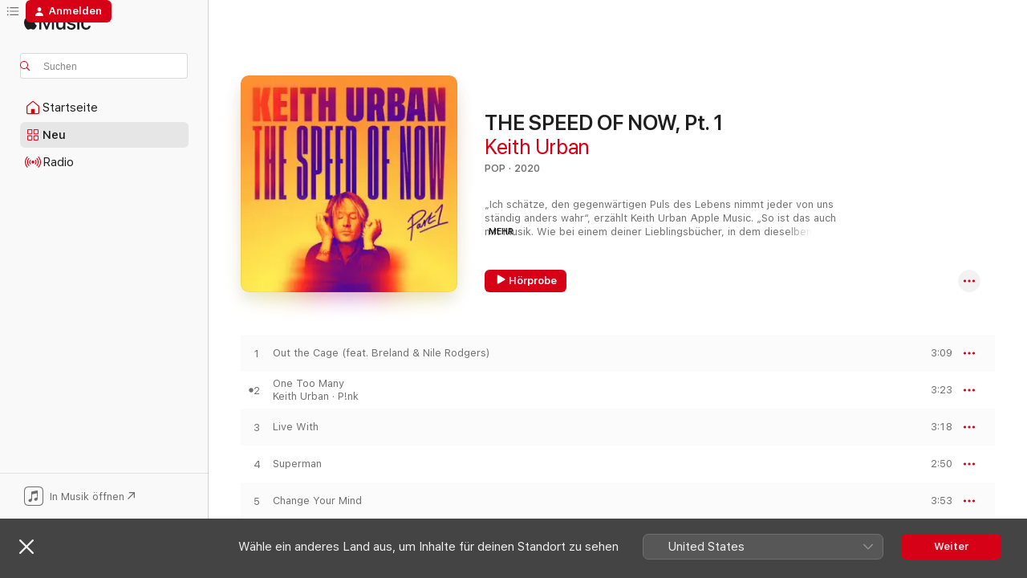

--- FILE ---
content_type: text/html
request_url: https://music.apple.com/de/album/the-speed-of-now-pt-1/1525804355
body_size: 34392
content:
<!DOCTYPE html>
<html dir="ltr" lang="de-DE">
    <head>
        <!-- prettier-ignore -->
        <meta charset="utf-8">
        <!-- prettier-ignore -->
        <meta http-equiv="X-UA-Compatible" content="IE=edge">
        <!-- prettier-ignore -->
        <meta
            name="viewport"
            content="width=device-width,initial-scale=1,interactive-widget=resizes-content"
        >
        <!-- prettier-ignore -->
        <meta name="applicable-device" content="pc,mobile">
        <!-- prettier-ignore -->
        <meta name="referrer" content="strict-origin">
        <!-- prettier-ignore -->
        <link
            rel="apple-touch-icon"
            sizes="180x180"
            href="/assets/favicon/favicon-180.png"
        >
        <!-- prettier-ignore -->
        <link
            rel="icon"
            type="image/png"
            sizes="32x32"
            href="/assets/favicon/favicon-32.png"
        >
        <!-- prettier-ignore -->
        <link
            rel="icon"
            type="image/png"
            sizes="16x16"
            href="/assets/favicon/favicon-16.png"
        >
        <!-- prettier-ignore -->
        <link
            rel="mask-icon"
            href="/assets/favicon/favicon.svg"
            color="#fa233b"
        >
        <!-- prettier-ignore -->
        <link rel="manifest" href="/manifest.json">

        <title>‎THE SPEED OF NOW, Pt. 1 – Album von Keith Urban – Apple Music</title><!-- HEAD_svelte-1cypuwr_START --><link rel="preconnect" href="//www.apple.com/wss/fonts" crossorigin="anonymous"><link rel="stylesheet" href="//www.apple.com/wss/fonts?families=SF+Pro,v4%7CSF+Pro+Icons,v1&amp;display=swap" type="text/css" referrerpolicy="strict-origin-when-cross-origin"><!-- HEAD_svelte-1cypuwr_END --><!-- HEAD_svelte-eg3hvx_START -->    <meta name="description" content="Hör dir „THE SPEED OF NOW, Pt. 1“ von Keith Urban auf Apple Music an. 2020. 16 Titel. Laufzeit: 52 Minuten."> <meta name="keywords" content="anhören, THE SPEED OF NOW, Pt. 1, Keith Urban, Musik, Singles, Titel, Pop, Musik streamen, Apple Music"> <link rel="canonical" href="https://music.apple.com/de/album/the-speed-of-now-pt-1/1525804355">   <link rel="alternate" type="application/json+oembed" href="https://music.apple.com/api/oembed?url=https%3A%2F%2Fmusic.apple.com%2Fde%2Falbum%2Fthe-speed-of-now-pt-1%2F1525804355" title="„THE SPEED OF NOW, Pt. 1“ von Keith Urban bei Apple Music">  <meta name="al:ios:app_store_id" content="1108187390"> <meta name="al:ios:app_name" content="Apple Music"> <meta name="apple:content_id" content="1525804355"> <meta name="apple:title" content="THE SPEED OF NOW, Pt. 1"> <meta name="apple:description" content="Hör dir „THE SPEED OF NOW, Pt. 1“ von Keith Urban auf Apple Music an. 2020. 16 Titel. Laufzeit: 52 Minuten.">   <meta property="og:title" content="„THE SPEED OF NOW, Pt. 1“ von Keith Urban bei Apple Music"> <meta property="og:description" content="Album · 2020 · 16 Titel"> <meta property="og:site_name" content="Apple Music – Webplayer"> <meta property="og:url" content="https://music.apple.com/de/album/the-speed-of-now-pt-1/1525804355"> <meta property="og:image" content="https://is1-ssl.mzstatic.com/image/thumb/Music114/v4/5d/6c/fc/5d6cfc14-7b62-3c7a-d8eb-f94ab631c9b8/20UMGIM65550.rgb.jpg/1200x630bf-60.jpg"> <meta property="og:image:secure_url" content="https://is1-ssl.mzstatic.com/image/thumb/Music114/v4/5d/6c/fc/5d6cfc14-7b62-3c7a-d8eb-f94ab631c9b8/20UMGIM65550.rgb.jpg/1200x630bf-60.jpg"> <meta property="og:image:alt" content="„THE SPEED OF NOW, Pt. 1“ von Keith Urban bei Apple Music"> <meta property="og:image:width" content="1200"> <meta property="og:image:height" content="630"> <meta property="og:image:type" content="image/jpg"> <meta property="og:type" content="music.album"> <meta property="og:locale" content="de_DE">  <meta property="music:song_count" content="16"> <meta property="music:song" content="https://music.apple.com/de/song/out-the-cage-feat-breland-nile-rodgers/1525804604"> <meta property="music:song:preview_url:secure_url" content="https://music.apple.com/de/song/out-the-cage-feat-breland-nile-rodgers/1525804604"> <meta property="music:song:disc" content="1"> <meta property="music:song:duration" content="PT3M9S"> <meta property="music:song:track" content="1">  <meta property="music:song" content="https://music.apple.com/de/song/one-too-many/1525804611"> <meta property="music:song:preview_url:secure_url" content="https://music.apple.com/de/song/one-too-many/1525804611"> <meta property="music:song:disc" content="1"> <meta property="music:song:duration" content="PT3M23S"> <meta property="music:song:track" content="2">  <meta property="music:song" content="https://music.apple.com/de/song/live-with/1525804615"> <meta property="music:song:preview_url:secure_url" content="https://music.apple.com/de/song/live-with/1525804615"> <meta property="music:song:disc" content="1"> <meta property="music:song:duration" content="PT3M18S"> <meta property="music:song:track" content="3">  <meta property="music:song" content="https://music.apple.com/de/song/superman/1525804618"> <meta property="music:song:preview_url:secure_url" content="https://music.apple.com/de/song/superman/1525804618"> <meta property="music:song:disc" content="1"> <meta property="music:song:duration" content="PT2M50S"> <meta property="music:song:track" content="4">  <meta property="music:song" content="https://music.apple.com/de/song/change-your-mind/1525804622"> <meta property="music:song:preview_url:secure_url" content="https://music.apple.com/de/song/change-your-mind/1525804622"> <meta property="music:song:disc" content="1"> <meta property="music:song:duration" content="PT3M53S"> <meta property="music:song:track" content="5">  <meta property="music:song" content="https://music.apple.com/de/song/forever/1525804625"> <meta property="music:song:preview_url:secure_url" content="https://music.apple.com/de/song/forever/1525804625"> <meta property="music:song:disc" content="1"> <meta property="music:song:duration" content="PT4M7S"> <meta property="music:song:track" content="6">  <meta property="music:song" content="https://music.apple.com/de/song/say-something/1525804825"> <meta property="music:song:preview_url:secure_url" content="https://music.apple.com/de/song/say-something/1525804825"> <meta property="music:song:disc" content="1"> <meta property="music:song:duration" content="PT2M57S"> <meta property="music:song:track" content="7">  <meta property="music:song" content="https://music.apple.com/de/song/soul-food/1525804901"> <meta property="music:song:preview_url:secure_url" content="https://music.apple.com/de/song/soul-food/1525804901"> <meta property="music:song:disc" content="1"> <meta property="music:song:duration" content="PT2M36S"> <meta property="music:song:track" content="8">  <meta property="music:song" content="https://music.apple.com/de/song/aint-it-like-a-woman/1525804909"> <meta property="music:song:preview_url:secure_url" content="https://music.apple.com/de/song/aint-it-like-a-woman/1525804909"> <meta property="music:song:disc" content="1"> <meta property="music:song:duration" content="PT3M16S"> <meta property="music:song:track" content="9">  <meta property="music:song" content="https://music.apple.com/de/song/with-you/1525804914"> <meta property="music:song:preview_url:secure_url" content="https://music.apple.com/de/song/with-you/1525804914"> <meta property="music:song:disc" content="1"> <meta property="music:song:duration" content="PT3M8S"> <meta property="music:song:track" content="10">  <meta property="music:song" content="https://music.apple.com/de/song/tumbleweed/1525804918"> <meta property="music:song:preview_url:secure_url" content="https://music.apple.com/de/song/tumbleweed/1525804918"> <meta property="music:song:disc" content="1"> <meta property="music:song:duration" content="PT2M48S"> <meta property="music:song:track" content="11">  <meta property="music:song" content="https://music.apple.com/de/song/god-whispered-your-name/1525804919"> <meta property="music:song:preview_url:secure_url" content="https://music.apple.com/de/song/god-whispered-your-name/1525804919"> <meta property="music:song:disc" content="1"> <meta property="music:song:duration" content="PT3M52S"> <meta property="music:song:track" content="12">  <meta property="music:song" content="https://music.apple.com/de/song/polaroid/1525804922"> <meta property="music:song:preview_url:secure_url" content="https://music.apple.com/de/song/polaroid/1525804922"> <meta property="music:song:disc" content="1"> <meta property="music:song:duration" content="PT2M31S"> <meta property="music:song:track" content="13">  <meta property="music:song" content="https://music.apple.com/de/song/better-than-i-am/1525804925"> <meta property="music:song:preview_url:secure_url" content="https://music.apple.com/de/song/better-than-i-am/1525804925"> <meta property="music:song:disc" content="1"> <meta property="music:song:duration" content="PT4M31S"> <meta property="music:song:track" content="14">  <meta property="music:song" content="https://music.apple.com/de/song/we-were/1525805046"> <meta property="music:song:preview_url:secure_url" content="https://music.apple.com/de/song/we-were/1525805046"> <meta property="music:song:disc" content="1"> <meta property="music:song:duration" content="PT3M8S"> <meta property="music:song:track" content="15">  <meta property="music:song" content="https://music.apple.com/de/song/we-were-feat-eric-church/1525805047"> <meta property="music:song:preview_url:secure_url" content="https://music.apple.com/de/song/we-were-feat-eric-church/1525805047"> <meta property="music:song:disc" content="1"> <meta property="music:song:duration" content="PT3M8S"> <meta property="music:song:track" content="16">   <meta property="music:musician" content="https://music.apple.com/de/artist/keith-urban/549836"> <meta property="music:release_date" content="2020-09-18T00:00:00.000Z">   <meta name="twitter:title" content="„THE SPEED OF NOW, Pt. 1“ von Keith Urban bei Apple Music"> <meta name="twitter:description" content="Album · 2020 · 16 Titel"> <meta name="twitter:site" content="@AppleMusic"> <meta name="twitter:image" content="https://is1-ssl.mzstatic.com/image/thumb/Music114/v4/5d/6c/fc/5d6cfc14-7b62-3c7a-d8eb-f94ab631c9b8/20UMGIM65550.rgb.jpg/600x600bf-60.jpg"> <meta name="twitter:image:alt" content="„THE SPEED OF NOW, Pt. 1“ von Keith Urban bei Apple Music"> <meta name="twitter:card" content="summary">       <!-- HTML_TAG_START -->
                <script id=schema:music-album type="application/ld+json">
                    {"@context":"http://schema.org","@type":"MusicAlbum","name":"THE SPEED OF NOW, Pt. 1","description":"Hör dir „THE SPEED OF NOW, Pt. 1“ von Keith Urban auf Apple Music an. 2020. 16 Titel. Laufzeit: 52 Minuten.","citation":[{"@type":"MusicAlbum","image":"https://is1-ssl.mzstatic.com/image/thumb/Music116/v4/15/c4/25/15c4257f-82fc-ec59-d01d-f9801965aab4/21BMR0002359.rgb.jpg/1200x630bb.jpg","url":"https://music.apple.com/de/album/here-on-earth-ultimate-edition-video-deluxe/1560386782","name":"Here on Earth (Ultimate Edition / Video Deluxe)"},{"@type":"MusicAlbum","image":"https://is1-ssl.mzstatic.com/image/thumb/Music116/v4/3e/da/2f/3eda2f20-84b9-2f97-5386-313680dc9e8d/20BMR0002114.rgb.jpg/1200x630bb.jpg","url":"https://music.apple.com/de/album/ocean-deluxe-edition/1539813632","name":"Ocean (Deluxe Edition)"},{"@type":"MusicAlbum","image":"https://is1-ssl.mzstatic.com/image/thumb/Music125/v4/e0/ca/50/e0ca509a-4ef3-c9e4-d90a-b38b9c245684/21BMR0002286.rgb.jpg/1200x630bb.jpg","url":"https://music.apple.com/de/album/country-again-side-a/1555624166","name":"Country Again (Side A)"},{"@type":"MusicAlbum","image":"https://is1-ssl.mzstatic.com/image/thumb/Music221/v4/ce/ce/4e/cece4e17-0cf5-38c8-85f9-173750d3b2b7/20OPBMR01371.rgb.jpg/1200x630bb.jpg","url":"https://music.apple.com/de/album/how-they-remember-you/1517714566","name":"How They Remember You"},{"@type":"MusicAlbum","image":"https://is1-ssl.mzstatic.com/image/thumb/Music115/v4/3e/47/fd/3e47fd49-4c3e-3894-2543-275bb15ba2ad/093624875659.jpg/1200x630bb.jpg","url":"https://music.apple.com/de/album/body-language-deluxe/1587416785","name":"Body Language (Deluxe)"},{"@type":"MusicAlbum","image":"https://is1-ssl.mzstatic.com/image/thumb/Music125/v4/2b/c2/2d/2bc22d54-f5a8-1821-7668-a2f58ab4312c/20UMGIM86979.rgb.jpg/1200x630bb.jpg","url":"https://music.apple.com/de/album/born-here-live-here-die-here-video-deluxe-edition/1556226685","name":"Born Here Live Here Die Here (Video Deluxe Edition)"},{"@type":"MusicAlbum","image":"https://is1-ssl.mzstatic.com/image/thumb/Music115/v4/c2/1c/cc/c21ccc22-adc2-a528-1279-3a22a9edb1f4/19UMGIM77960.rgb.jpg/1200x630bb.jpg","url":"https://music.apple.com/de/album/nightfall/1485323217","name":"Nightfall"},{"@type":"MusicAlbum","image":"https://is1-ssl.mzstatic.com/image/thumb/Music126/v4/59/49/0d/59490db8-ac1f-f4a3-2aed-83b01b576ca6/715187954762.png/1200x630bb.jpg","url":"https://music.apple.com/de/album/hey-world/1529349199","name":"Hey World"},{"@type":"MusicAlbum","image":"https://is1-ssl.mzstatic.com/image/thumb/Music114/v4/14/0e/b7/140eb7e7-6340-cf98-36f1-1d45b3492dee/093624891802.jpg/1200x630bb.jpg","url":"https://music.apple.com/de/album/sunday-drive/1507237820","name":"Sunday Drive"},{"@type":"MusicAlbum","image":"https://is1-ssl.mzstatic.com/image/thumb/Music124/v4/b5/9c/f0/b59cf04c-ccd8-b30a-cef8-96595a9257ae/093624883494.jpg/1200x630bb.jpg","url":"https://music.apple.com/de/album/here-and-now-deluxe/1559906204","name":"Here And Now (Deluxe)"}],"tracks":[{"@type":"MusicRecording","name":"Out the Cage (feat. Breland & Nile Rodgers)","duration":"PT3M9S","url":"https://music.apple.com/de/song/out-the-cage-feat-breland-nile-rodgers/1525804604","offers":{"@type":"Offer","category":"free","price":0},"audio":{"@type":"AudioObject","potentialAction":{"@type":"ListenAction","expectsAcceptanceOf":{"@type":"Offer","category":"free"},"target":{"@type":"EntryPoint","actionPlatform":"https://music.apple.com/de/song/out-the-cage-feat-breland-nile-rodgers/1525804604"}},"name":"Out the Cage (feat. Breland & Nile Rodgers)","contentUrl":"https://audio-ssl.itunes.apple.com/itunes-assets/AudioPreview122/v4/44/f0/e4/44f0e4b1-677a-bc9b-6c0f-1e26480317c5/mzaf_6421246120461123439.plus.aac.ep.m4a","duration":"PT3M9S","uploadDate":"2020-09-18","thumbnailUrl":"https://is1-ssl.mzstatic.com/image/thumb/Music114/v4/5d/6c/fc/5d6cfc14-7b62-3c7a-d8eb-f94ab631c9b8/20UMGIM65550.rgb.jpg/1200x630bb.jpg"}},{"@type":"MusicRecording","name":"One Too Many","duration":"PT3M23S","url":"https://music.apple.com/de/song/one-too-many/1525804611","offers":{"@type":"Offer","category":"free","price":0},"audio":{"@type":"AudioObject","potentialAction":{"@type":"ListenAction","expectsAcceptanceOf":{"@type":"Offer","category":"free"},"target":{"@type":"EntryPoint","actionPlatform":"https://music.apple.com/de/song/one-too-many/1525804611"}},"name":"One Too Many","contentUrl":"https://audio-ssl.itunes.apple.com/itunes-assets/AudioPreview122/v4/86/94/4d/86944db6-d8db-1aaf-3435-24bbd9903d78/mzaf_3247749183837738665.plus.aac.ep.m4a","duration":"PT3M23S","uploadDate":"2020-09-16","thumbnailUrl":"https://is1-ssl.mzstatic.com/image/thumb/Music114/v4/5d/6c/fc/5d6cfc14-7b62-3c7a-d8eb-f94ab631c9b8/20UMGIM65550.rgb.jpg/1200x630bb.jpg"}},{"@type":"MusicRecording","name":"Live With","duration":"PT3M18S","url":"https://music.apple.com/de/song/live-with/1525804615","offers":{"@type":"Offer","category":"free","price":0},"audio":{"@type":"AudioObject","potentialAction":{"@type":"ListenAction","expectsAcceptanceOf":{"@type":"Offer","category":"free"},"target":{"@type":"EntryPoint","actionPlatform":"https://music.apple.com/de/song/live-with/1525804615"}},"name":"Live With","contentUrl":"https://audio-ssl.itunes.apple.com/itunes-assets/AudioPreview112/v4/70/e6/2a/70e62af5-0c34-83f7-6fd5-d321be9348be/mzaf_8232739920306389996.plus.aac.ep.m4a","duration":"PT3M18S","uploadDate":"2020-09-18","thumbnailUrl":"https://is1-ssl.mzstatic.com/image/thumb/Music114/v4/5d/6c/fc/5d6cfc14-7b62-3c7a-d8eb-f94ab631c9b8/20UMGIM65550.rgb.jpg/1200x630bb.jpg"}},{"@type":"MusicRecording","name":"Superman","duration":"PT2M50S","url":"https://music.apple.com/de/song/superman/1525804618","offers":{"@type":"Offer","category":"free","price":0},"audio":{"@type":"AudioObject","potentialAction":{"@type":"ListenAction","expectsAcceptanceOf":{"@type":"Offer","category":"free"},"target":{"@type":"EntryPoint","actionPlatform":"https://music.apple.com/de/song/superman/1525804618"}},"name":"Superman","contentUrl":"https://audio-ssl.itunes.apple.com/itunes-assets/AudioPreview122/v4/a4/8c/1d/a48c1d23-85aa-c5c7-afe0-6fe79a29f9ed/mzaf_3124841831988621742.plus.aac.ep.m4a","duration":"PT2M50S","uploadDate":"2020-07-17","thumbnailUrl":"https://is1-ssl.mzstatic.com/image/thumb/Music114/v4/5d/6c/fc/5d6cfc14-7b62-3c7a-d8eb-f94ab631c9b8/20UMGIM65550.rgb.jpg/1200x630bb.jpg"}},{"@type":"MusicRecording","name":"Change Your Mind","duration":"PT3M53S","url":"https://music.apple.com/de/song/change-your-mind/1525804622","offers":{"@type":"Offer","category":"free","price":0},"audio":{"@type":"AudioObject","potentialAction":{"@type":"ListenAction","expectsAcceptanceOf":{"@type":"Offer","category":"free"},"target":{"@type":"EntryPoint","actionPlatform":"https://music.apple.com/de/song/change-your-mind/1525804622"}},"name":"Change Your Mind","contentUrl":"https://audio-ssl.itunes.apple.com/itunes-assets/AudioPreview112/v4/c5/f2/04/c5f20463-b05c-1df6-8ea0-86b63c069616/mzaf_2619319880658623035.plus.aac.ep.m4a","duration":"PT3M53S","uploadDate":"2020-08-07","thumbnailUrl":"https://is1-ssl.mzstatic.com/image/thumb/Music114/v4/5d/6c/fc/5d6cfc14-7b62-3c7a-d8eb-f94ab631c9b8/20UMGIM65550.rgb.jpg/1200x630bb.jpg"}},{"@type":"MusicRecording","name":"Forever","duration":"PT4M7S","url":"https://music.apple.com/de/song/forever/1525804625","offers":{"@type":"Offer","category":"free","price":0},"audio":{"@type":"AudioObject","potentialAction":{"@type":"ListenAction","expectsAcceptanceOf":{"@type":"Offer","category":"free"},"target":{"@type":"EntryPoint","actionPlatform":"https://music.apple.com/de/song/forever/1525804625"}},"name":"Forever","contentUrl":"https://audio-ssl.itunes.apple.com/itunes-assets/AudioPreview122/v4/96/da/97/96da978a-2406-c028-d7d2-0c4668846ec0/mzaf_5418679444605793369.plus.aac.ep.m4a","duration":"PT4M7S","uploadDate":"2020-09-18","thumbnailUrl":"https://is1-ssl.mzstatic.com/image/thumb/Music114/v4/5d/6c/fc/5d6cfc14-7b62-3c7a-d8eb-f94ab631c9b8/20UMGIM65550.rgb.jpg/1200x630bb.jpg"}},{"@type":"MusicRecording","name":"Say Something","duration":"PT2M57S","url":"https://music.apple.com/de/song/say-something/1525804825","offers":{"@type":"Offer","category":"free","price":0},"audio":{"@type":"AudioObject","potentialAction":{"@type":"ListenAction","expectsAcceptanceOf":{"@type":"Offer","category":"free"},"target":{"@type":"EntryPoint","actionPlatform":"https://music.apple.com/de/song/say-something/1525804825"}},"name":"Say Something","contentUrl":"https://audio-ssl.itunes.apple.com/itunes-assets/AudioPreview112/v4/fd/8f/43/fd8f4346-b4c3-eac8-4d37-aff4763d9a66/mzaf_18076446087960750014.plus.aac.ep.m4a","duration":"PT2M57S","uploadDate":"2020-09-18","thumbnailUrl":"https://is1-ssl.mzstatic.com/image/thumb/Music114/v4/5d/6c/fc/5d6cfc14-7b62-3c7a-d8eb-f94ab631c9b8/20UMGIM65550.rgb.jpg/1200x630bb.jpg"}},{"@type":"MusicRecording","name":"Soul Food","duration":"PT2M36S","url":"https://music.apple.com/de/song/soul-food/1525804901","offers":{"@type":"Offer","category":"free","price":0},"audio":{"@type":"AudioObject","potentialAction":{"@type":"ListenAction","expectsAcceptanceOf":{"@type":"Offer","category":"free"},"target":{"@type":"EntryPoint","actionPlatform":"https://music.apple.com/de/song/soul-food/1525804901"}},"name":"Soul Food","contentUrl":"https://audio-ssl.itunes.apple.com/itunes-assets/AudioPreview122/v4/3c/1d/37/3c1d37a8-c644-8903-7fee-89490c552421/mzaf_12420482218823759131.plus.aac.ep.m4a","duration":"PT2M36S","uploadDate":"2020-09-18","thumbnailUrl":"https://is1-ssl.mzstatic.com/image/thumb/Music114/v4/5d/6c/fc/5d6cfc14-7b62-3c7a-d8eb-f94ab631c9b8/20UMGIM65550.rgb.jpg/1200x630bb.jpg"}},{"@type":"MusicRecording","name":"Ain't It Like a Woman","duration":"PT3M16S","url":"https://music.apple.com/de/song/aint-it-like-a-woman/1525804909","offers":{"@type":"Offer","category":"free","price":0},"audio":{"@type":"AudioObject","potentialAction":{"@type":"ListenAction","expectsAcceptanceOf":{"@type":"Offer","category":"free"},"target":{"@type":"EntryPoint","actionPlatform":"https://music.apple.com/de/song/aint-it-like-a-woman/1525804909"}},"name":"Ain't It Like a Woman","contentUrl":"https://audio-ssl.itunes.apple.com/itunes-assets/AudioPreview122/v4/14/00/fe/1400fec3-70f3-3889-465c-d2709e356ed7/mzaf_239535913545228388.plus.aac.ep.m4a","duration":"PT3M16S","uploadDate":"2020-09-18","thumbnailUrl":"https://is1-ssl.mzstatic.com/image/thumb/Music114/v4/5d/6c/fc/5d6cfc14-7b62-3c7a-d8eb-f94ab631c9b8/20UMGIM65550.rgb.jpg/1200x630bb.jpg"}},{"@type":"MusicRecording","name":"With You","duration":"PT3M8S","url":"https://music.apple.com/de/song/with-you/1525804914","offers":{"@type":"Offer","category":"free","price":0},"audio":{"@type":"AudioObject","potentialAction":{"@type":"ListenAction","expectsAcceptanceOf":{"@type":"Offer","category":"free"},"target":{"@type":"EntryPoint","actionPlatform":"https://music.apple.com/de/song/with-you/1525804914"}},"name":"With You","contentUrl":"https://audio-ssl.itunes.apple.com/itunes-assets/AudioPreview112/v4/8c/a8/ff/8ca8ff4d-c8fd-b691-2a46-98d0d731bc10/mzaf_16731315816677466633.plus.aac.ep.m4a","duration":"PT3M8S","uploadDate":"2020-09-18","thumbnailUrl":"https://is1-ssl.mzstatic.com/image/thumb/Music114/v4/5d/6c/fc/5d6cfc14-7b62-3c7a-d8eb-f94ab631c9b8/20UMGIM65550.rgb.jpg/1200x630bb.jpg"}},{"@type":"MusicRecording","name":"Tumbleweed","duration":"PT2M48S","url":"https://music.apple.com/de/song/tumbleweed/1525804918","offers":{"@type":"Offer","category":"free","price":0},"audio":{"@type":"AudioObject","potentialAction":{"@type":"ListenAction","expectsAcceptanceOf":{"@type":"Offer","category":"free"},"target":{"@type":"EntryPoint","actionPlatform":"https://music.apple.com/de/song/tumbleweed/1525804918"}},"name":"Tumbleweed","contentUrl":"https://audio-ssl.itunes.apple.com/itunes-assets/AudioPreview112/v4/64/8a/b3/648ab3e0-c0b0-8907-851c-1c13a1a661e0/mzaf_5678115696252278162.plus.aac.ep.m4a","duration":"PT2M48S","uploadDate":"2020-08-28","thumbnailUrl":"https://is1-ssl.mzstatic.com/image/thumb/Music114/v4/5d/6c/fc/5d6cfc14-7b62-3c7a-d8eb-f94ab631c9b8/20UMGIM65550.rgb.jpg/1200x630bb.jpg"}},{"@type":"MusicRecording","name":"God Whispered Your Name","duration":"PT3M52S","url":"https://music.apple.com/de/song/god-whispered-your-name/1525804919","offers":{"@type":"Offer","category":"free","price":0},"audio":{"@type":"AudioObject","potentialAction":{"@type":"ListenAction","expectsAcceptanceOf":{"@type":"Offer","category":"free"},"target":{"@type":"EntryPoint","actionPlatform":"https://music.apple.com/de/song/god-whispered-your-name/1525804919"}},"name":"God Whispered Your Name","contentUrl":"https://audio-ssl.itunes.apple.com/itunes-assets/AudioPreview122/v4/d9/3a/11/d93a118e-0c90-ec35-3165-513d00c544d0/mzaf_6756633403549133907.plus.aac.ep.m4a","duration":"PT3M52S","uploadDate":"2020-02-27","thumbnailUrl":"https://is1-ssl.mzstatic.com/image/thumb/Music114/v4/5d/6c/fc/5d6cfc14-7b62-3c7a-d8eb-f94ab631c9b8/20UMGIM65550.rgb.jpg/1200x630bb.jpg"}},{"@type":"MusicRecording","name":"Polaroid","duration":"PT2M31S","url":"https://music.apple.com/de/song/polaroid/1525804922","offers":{"@type":"Offer","category":"free","price":0},"audio":{"@type":"AudioObject","potentialAction":{"@type":"ListenAction","expectsAcceptanceOf":{"@type":"Offer","category":"free"},"target":{"@type":"EntryPoint","actionPlatform":"https://music.apple.com/de/song/polaroid/1525804922"}},"name":"Polaroid","contentUrl":"https://audio-ssl.itunes.apple.com/itunes-assets/AudioPreview112/v4/ed/b9/c6/edb9c6e7-fb17-2336-a499-1c4902088c2b/mzaf_15210003620127208312.plus.aac.ep.m4a","duration":"PT2M31S","uploadDate":"2020-04-24","thumbnailUrl":"https://is1-ssl.mzstatic.com/image/thumb/Music114/v4/5d/6c/fc/5d6cfc14-7b62-3c7a-d8eb-f94ab631c9b8/20UMGIM65550.rgb.jpg/1200x630bb.jpg"}},{"@type":"MusicRecording","name":"Better Than I Am","duration":"PT4M31S","url":"https://music.apple.com/de/song/better-than-i-am/1525804925","offers":{"@type":"Offer","category":"free","price":0},"audio":{"@type":"AudioObject","potentialAction":{"@type":"ListenAction","expectsAcceptanceOf":{"@type":"Offer","category":"free"},"target":{"@type":"EntryPoint","actionPlatform":"https://music.apple.com/de/song/better-than-i-am/1525804925"}},"name":"Better Than I Am","contentUrl":"https://audio-ssl.itunes.apple.com/itunes-assets/AudioPreview122/v4/45/56/f4/4556f498-0cc1-294e-719e-7b5145e53d77/mzaf_419358595819901506.plus.aac.ep.m4a","duration":"PT4M31S","uploadDate":"2020-09-18","thumbnailUrl":"https://is1-ssl.mzstatic.com/image/thumb/Music114/v4/5d/6c/fc/5d6cfc14-7b62-3c7a-d8eb-f94ab631c9b8/20UMGIM65550.rgb.jpg/1200x630bb.jpg"}},{"@type":"MusicRecording","name":"We Were","duration":"PT3M8S","url":"https://music.apple.com/de/song/we-were/1525805046","offers":{"@type":"Offer","category":"free","price":0},"audio":{"@type":"AudioObject","potentialAction":{"@type":"ListenAction","expectsAcceptanceOf":{"@type":"Offer","category":"free"},"target":{"@type":"EntryPoint","actionPlatform":"https://music.apple.com/de/song/we-were/1525805046"}},"name":"We Were","contentUrl":"https://audio-ssl.itunes.apple.com/itunes-assets/AudioPreview122/v4/30/61/bc/3061bc81-66f4-80a6-68ae-430231fd40ee/mzaf_8130599536744644984.plus.aac.ep.m4a","duration":"PT3M8S","uploadDate":"2019-05-14","thumbnailUrl":"https://is1-ssl.mzstatic.com/image/thumb/Music114/v4/5d/6c/fc/5d6cfc14-7b62-3c7a-d8eb-f94ab631c9b8/20UMGIM65550.rgb.jpg/1200x630bb.jpg"}},{"@type":"MusicRecording","name":"We Were (feat. Eric Church)","duration":"PT3M8S","url":"https://music.apple.com/de/song/we-were-feat-eric-church/1525805047","offers":{"@type":"Offer","category":"free","price":0},"audio":{"@type":"AudioObject","potentialAction":{"@type":"ListenAction","expectsAcceptanceOf":{"@type":"Offer","category":"free"},"target":{"@type":"EntryPoint","actionPlatform":"https://music.apple.com/de/song/we-were-feat-eric-church/1525805047"}},"name":"We Were (feat. Eric Church)","contentUrl":"https://audio-ssl.itunes.apple.com/itunes-assets/AudioPreview112/v4/a1/2d/3e/a12d3e2d-03a7-9b67-b8ee-a6a4ed41964b/mzaf_17159568968419905950.plus.aac.ep.m4a","duration":"PT3M8S","uploadDate":"2019-10-21","thumbnailUrl":"https://is1-ssl.mzstatic.com/image/thumb/Music114/v4/5d/6c/fc/5d6cfc14-7b62-3c7a-d8eb-f94ab631c9b8/20UMGIM65550.rgb.jpg/1200x630bb.jpg"}}],"workExample":[{"@type":"MusicAlbum","image":"https://is1-ssl.mzstatic.com/image/thumb/Music111/v4/10/43/d6/1043d6a6-ad88-9829-d529-8f6075207358/Ripcord_Digital_Cover_CMYK.jpg.jpg/1200x630bb.jpg","url":"https://music.apple.com/de/album/ripcord/1187461976","name":"Ripcord"},{"@type":"MusicAlbum","image":"https://is1-ssl.mzstatic.com/image/thumb/Music112/v4/e0/4c/3a/e04c3a39-7e9b-ac4f-a23f-3e4726cea620/16UMGIM27162.rgb.jpg/1200x630bb.jpg","url":"https://music.apple.com/de/album/greatest-hits/1440846552","name":"Greatest Hits"},{"@type":"MusicAlbum","image":"https://is1-ssl.mzstatic.com/image/thumb/Music128/v4/d4/23/55/d423558a-9c63-a821-06bd-8a75c2381b50/Digital_Cover.Graffiti_U.jpg/1200x630bb.jpg","url":"https://music.apple.com/de/album/graffiti-u/1368119922","name":"Graffiti U"},{"@type":"MusicAlbum","image":"https://is1-ssl.mzstatic.com/image/thumb/Music113/v4/80/27/3e/80273ec3-9185-c96c-29a4-df54a83e81de/20UMGIM15383.rgb.jpg/1200x630bb.jpg","url":"https://music.apple.com/de/album/polaroid-single/1510035504","name":"Polaroid - Single"},{"@type":"MusicAlbum","image":"https://is1-ssl.mzstatic.com/image/thumb/Music125/v4/db/e8/b3/dbe8b335-2104-e24a-953b-72ce162eda6d/075679781123.jpg/1200x630bb.jpg","url":"https://music.apple.com/de/album/throw-it-back-feat-keith-urban-single/1569885374","name":"Throw It Back (feat. Keith Urban) - Single"},{"@type":"MusicAlbum","image":"https://is1-ssl.mzstatic.com/image/thumb/Music118/v4/23/d8/3a/23d83ac1-cda9-fbd1-b907-3fdf0abefc04/content_art_2F7Xfo6j5pTuG0EM7mcZr6_New_Parallel_Line_simpler_picture_In_type.jpg/1200x630bb.jpg","url":"https://music.apple.com/de/album/parallel-line-single/1333895978","name":"Parallel Line - Single"},{"@type":"MusicAlbum","image":"https://is1-ssl.mzstatic.com/image/thumb/Music126/v4/84/86/d0/8486d05e-9863-23f1-536f-138836b1e1cc/20OPBMR01167.rgb.jpg/1200x630bb.jpg","url":"https://music.apple.com/de/album/be-a-light-feat-reba-mcentire-hillary-scott-chris/1504373717","name":"Be a Light (feat. Reba McEntire, Hillary Scott, Chris Tomlin & Keith Urban) - Single"},{"@type":"MusicAlbum","image":"https://is1-ssl.mzstatic.com/image/thumb/Music128/v4/4c/23/f6/4c23f6d0-9b4f-89be-8904-56fe6985a295/urban.jpg/1200x630bb.jpg","url":"https://music.apple.com/de/album/female-single/1308564614","name":"Female - Single"},{"@type":"MusicAlbum","image":"https://is1-ssl.mzstatic.com/image/thumb/Music112/v4/8c/f3/72/8cf372a3-54e0-a458-9848-fbe15b77e98c/16UMGIM23471.rgb.jpg/1200x630bb.jpg","url":"https://music.apple.com/de/album/be-here/1440834416","name":"Be Here"},{"@type":"MusicAlbum","image":"https://is1-ssl.mzstatic.com/image/thumb/Music114/v4/e3/1c/c2/e31cc24a-24a5-d015-3b01-ef250be4e7b1/KU_Fuse_Cvr_10in_300cmyk_hires.jpg/1200x630bb.jpg","url":"https://music.apple.com/de/album/fuse-deluxe/1198389300","name":"Fuse (Deluxe)"},{"@type":"MusicAlbum","image":"https://is1-ssl.mzstatic.com/image/thumb/Music125/v4/3b/44/df/3b44df3b-7fe5-32d0-f31a-efc1d7d2cf7d/21UMGIM70645.rgb.jpg/1200x630bb.jpg","url":"https://music.apple.com/de/album/wild-hearts-single/1579866652","name":"Wild Hearts - Single"},{"@type":"MusicAlbum","image":"https://is1-ssl.mzstatic.com/image/thumb/Music116/v4/50/5d/ae/505dae71-627d-cc12-5cdf-344e50056fc6/5054197879388.jpg/1200x630bb.jpg","url":"https://music.apple.com/de/album/guiding-light-anniversary-edition-feat-ed-sheeran-elton/1712934271","name":"Guiding Light (Anniversary Edition) [feat. Ed Sheeran, Elton John & Keith Urban] - Single"},{"@type":"MusicAlbum","image":"https://is1-ssl.mzstatic.com/image/thumb/Music126/v4/e5/b4/07/e5b40713-d087-91b7-acd9-5e2efa4acbec/4099964027570.jpg/1200x630bb.jpg","url":"https://music.apple.com/de/album/shape-of-me-feat-keith-urban-single/1724161756","name":"Shape of Me (feat. Keith Urban) - Single"},{"@type":"MusicAlbum","image":"https://is1-ssl.mzstatic.com/image/thumb/Music116/v4/a7/ef/49/a7ef49b6-a9ab-271c-3e26-4d4a005f600f/16UMGIM23472.rgb.jpg/1200x630bb.jpg","url":"https://music.apple.com/de/album/love-pain-the-whole-crazy-thing/1440845375","name":"Love, Pain & The Whole Crazy Thing"},{"@type":"MusicAlbum","image":"https://is1-ssl.mzstatic.com/image/thumb/Music114/v4/91/8a/6f/918a6ffd-34d1-0911-e73c-61226bd23f87/20UMGIM09549.rgb.jpg/1200x630bb.jpg","url":"https://music.apple.com/de/album/god-whispered-your-name-single/1498909346","name":"God Whispered Your Name - Single"},{"@type":"MusicRecording","name":"Out the Cage (feat. Breland & Nile Rodgers)","duration":"PT3M9S","url":"https://music.apple.com/de/song/out-the-cage-feat-breland-nile-rodgers/1525804604","offers":{"@type":"Offer","category":"free","price":0},"audio":{"@type":"AudioObject","potentialAction":{"@type":"ListenAction","expectsAcceptanceOf":{"@type":"Offer","category":"free"},"target":{"@type":"EntryPoint","actionPlatform":"https://music.apple.com/de/song/out-the-cage-feat-breland-nile-rodgers/1525804604"}},"name":"Out the Cage (feat. Breland & Nile Rodgers)","contentUrl":"https://audio-ssl.itunes.apple.com/itunes-assets/AudioPreview122/v4/44/f0/e4/44f0e4b1-677a-bc9b-6c0f-1e26480317c5/mzaf_6421246120461123439.plus.aac.ep.m4a","duration":"PT3M9S","uploadDate":"2020-09-18","thumbnailUrl":"https://is1-ssl.mzstatic.com/image/thumb/Music114/v4/5d/6c/fc/5d6cfc14-7b62-3c7a-d8eb-f94ab631c9b8/20UMGIM65550.rgb.jpg/1200x630bb.jpg"}},{"@type":"MusicRecording","name":"One Too Many","duration":"PT3M23S","url":"https://music.apple.com/de/song/one-too-many/1525804611","offers":{"@type":"Offer","category":"free","price":0},"audio":{"@type":"AudioObject","potentialAction":{"@type":"ListenAction","expectsAcceptanceOf":{"@type":"Offer","category":"free"},"target":{"@type":"EntryPoint","actionPlatform":"https://music.apple.com/de/song/one-too-many/1525804611"}},"name":"One Too Many","contentUrl":"https://audio-ssl.itunes.apple.com/itunes-assets/AudioPreview122/v4/86/94/4d/86944db6-d8db-1aaf-3435-24bbd9903d78/mzaf_3247749183837738665.plus.aac.ep.m4a","duration":"PT3M23S","uploadDate":"2020-09-16","thumbnailUrl":"https://is1-ssl.mzstatic.com/image/thumb/Music114/v4/5d/6c/fc/5d6cfc14-7b62-3c7a-d8eb-f94ab631c9b8/20UMGIM65550.rgb.jpg/1200x630bb.jpg"}},{"@type":"MusicRecording","name":"Live With","duration":"PT3M18S","url":"https://music.apple.com/de/song/live-with/1525804615","offers":{"@type":"Offer","category":"free","price":0},"audio":{"@type":"AudioObject","potentialAction":{"@type":"ListenAction","expectsAcceptanceOf":{"@type":"Offer","category":"free"},"target":{"@type":"EntryPoint","actionPlatform":"https://music.apple.com/de/song/live-with/1525804615"}},"name":"Live With","contentUrl":"https://audio-ssl.itunes.apple.com/itunes-assets/AudioPreview112/v4/70/e6/2a/70e62af5-0c34-83f7-6fd5-d321be9348be/mzaf_8232739920306389996.plus.aac.ep.m4a","duration":"PT3M18S","uploadDate":"2020-09-18","thumbnailUrl":"https://is1-ssl.mzstatic.com/image/thumb/Music114/v4/5d/6c/fc/5d6cfc14-7b62-3c7a-d8eb-f94ab631c9b8/20UMGIM65550.rgb.jpg/1200x630bb.jpg"}},{"@type":"MusicRecording","name":"Superman","duration":"PT2M50S","url":"https://music.apple.com/de/song/superman/1525804618","offers":{"@type":"Offer","category":"free","price":0},"audio":{"@type":"AudioObject","potentialAction":{"@type":"ListenAction","expectsAcceptanceOf":{"@type":"Offer","category":"free"},"target":{"@type":"EntryPoint","actionPlatform":"https://music.apple.com/de/song/superman/1525804618"}},"name":"Superman","contentUrl":"https://audio-ssl.itunes.apple.com/itunes-assets/AudioPreview122/v4/a4/8c/1d/a48c1d23-85aa-c5c7-afe0-6fe79a29f9ed/mzaf_3124841831988621742.plus.aac.ep.m4a","duration":"PT2M50S","uploadDate":"2020-07-17","thumbnailUrl":"https://is1-ssl.mzstatic.com/image/thumb/Music114/v4/5d/6c/fc/5d6cfc14-7b62-3c7a-d8eb-f94ab631c9b8/20UMGIM65550.rgb.jpg/1200x630bb.jpg"}},{"@type":"MusicRecording","name":"Change Your Mind","duration":"PT3M53S","url":"https://music.apple.com/de/song/change-your-mind/1525804622","offers":{"@type":"Offer","category":"free","price":0},"audio":{"@type":"AudioObject","potentialAction":{"@type":"ListenAction","expectsAcceptanceOf":{"@type":"Offer","category":"free"},"target":{"@type":"EntryPoint","actionPlatform":"https://music.apple.com/de/song/change-your-mind/1525804622"}},"name":"Change Your Mind","contentUrl":"https://audio-ssl.itunes.apple.com/itunes-assets/AudioPreview112/v4/c5/f2/04/c5f20463-b05c-1df6-8ea0-86b63c069616/mzaf_2619319880658623035.plus.aac.ep.m4a","duration":"PT3M53S","uploadDate":"2020-08-07","thumbnailUrl":"https://is1-ssl.mzstatic.com/image/thumb/Music114/v4/5d/6c/fc/5d6cfc14-7b62-3c7a-d8eb-f94ab631c9b8/20UMGIM65550.rgb.jpg/1200x630bb.jpg"}},{"@type":"MusicRecording","name":"Forever","duration":"PT4M7S","url":"https://music.apple.com/de/song/forever/1525804625","offers":{"@type":"Offer","category":"free","price":0},"audio":{"@type":"AudioObject","potentialAction":{"@type":"ListenAction","expectsAcceptanceOf":{"@type":"Offer","category":"free"},"target":{"@type":"EntryPoint","actionPlatform":"https://music.apple.com/de/song/forever/1525804625"}},"name":"Forever","contentUrl":"https://audio-ssl.itunes.apple.com/itunes-assets/AudioPreview122/v4/96/da/97/96da978a-2406-c028-d7d2-0c4668846ec0/mzaf_5418679444605793369.plus.aac.ep.m4a","duration":"PT4M7S","uploadDate":"2020-09-18","thumbnailUrl":"https://is1-ssl.mzstatic.com/image/thumb/Music114/v4/5d/6c/fc/5d6cfc14-7b62-3c7a-d8eb-f94ab631c9b8/20UMGIM65550.rgb.jpg/1200x630bb.jpg"}},{"@type":"MusicRecording","name":"Say Something","duration":"PT2M57S","url":"https://music.apple.com/de/song/say-something/1525804825","offers":{"@type":"Offer","category":"free","price":0},"audio":{"@type":"AudioObject","potentialAction":{"@type":"ListenAction","expectsAcceptanceOf":{"@type":"Offer","category":"free"},"target":{"@type":"EntryPoint","actionPlatform":"https://music.apple.com/de/song/say-something/1525804825"}},"name":"Say Something","contentUrl":"https://audio-ssl.itunes.apple.com/itunes-assets/AudioPreview112/v4/fd/8f/43/fd8f4346-b4c3-eac8-4d37-aff4763d9a66/mzaf_18076446087960750014.plus.aac.ep.m4a","duration":"PT2M57S","uploadDate":"2020-09-18","thumbnailUrl":"https://is1-ssl.mzstatic.com/image/thumb/Music114/v4/5d/6c/fc/5d6cfc14-7b62-3c7a-d8eb-f94ab631c9b8/20UMGIM65550.rgb.jpg/1200x630bb.jpg"}},{"@type":"MusicRecording","name":"Soul Food","duration":"PT2M36S","url":"https://music.apple.com/de/song/soul-food/1525804901","offers":{"@type":"Offer","category":"free","price":0},"audio":{"@type":"AudioObject","potentialAction":{"@type":"ListenAction","expectsAcceptanceOf":{"@type":"Offer","category":"free"},"target":{"@type":"EntryPoint","actionPlatform":"https://music.apple.com/de/song/soul-food/1525804901"}},"name":"Soul Food","contentUrl":"https://audio-ssl.itunes.apple.com/itunes-assets/AudioPreview122/v4/3c/1d/37/3c1d37a8-c644-8903-7fee-89490c552421/mzaf_12420482218823759131.plus.aac.ep.m4a","duration":"PT2M36S","uploadDate":"2020-09-18","thumbnailUrl":"https://is1-ssl.mzstatic.com/image/thumb/Music114/v4/5d/6c/fc/5d6cfc14-7b62-3c7a-d8eb-f94ab631c9b8/20UMGIM65550.rgb.jpg/1200x630bb.jpg"}},{"@type":"MusicRecording","name":"Ain't It Like a Woman","duration":"PT3M16S","url":"https://music.apple.com/de/song/aint-it-like-a-woman/1525804909","offers":{"@type":"Offer","category":"free","price":0},"audio":{"@type":"AudioObject","potentialAction":{"@type":"ListenAction","expectsAcceptanceOf":{"@type":"Offer","category":"free"},"target":{"@type":"EntryPoint","actionPlatform":"https://music.apple.com/de/song/aint-it-like-a-woman/1525804909"}},"name":"Ain't It Like a Woman","contentUrl":"https://audio-ssl.itunes.apple.com/itunes-assets/AudioPreview122/v4/14/00/fe/1400fec3-70f3-3889-465c-d2709e356ed7/mzaf_239535913545228388.plus.aac.ep.m4a","duration":"PT3M16S","uploadDate":"2020-09-18","thumbnailUrl":"https://is1-ssl.mzstatic.com/image/thumb/Music114/v4/5d/6c/fc/5d6cfc14-7b62-3c7a-d8eb-f94ab631c9b8/20UMGIM65550.rgb.jpg/1200x630bb.jpg"}},{"@type":"MusicRecording","name":"With You","duration":"PT3M8S","url":"https://music.apple.com/de/song/with-you/1525804914","offers":{"@type":"Offer","category":"free","price":0},"audio":{"@type":"AudioObject","potentialAction":{"@type":"ListenAction","expectsAcceptanceOf":{"@type":"Offer","category":"free"},"target":{"@type":"EntryPoint","actionPlatform":"https://music.apple.com/de/song/with-you/1525804914"}},"name":"With You","contentUrl":"https://audio-ssl.itunes.apple.com/itunes-assets/AudioPreview112/v4/8c/a8/ff/8ca8ff4d-c8fd-b691-2a46-98d0d731bc10/mzaf_16731315816677466633.plus.aac.ep.m4a","duration":"PT3M8S","uploadDate":"2020-09-18","thumbnailUrl":"https://is1-ssl.mzstatic.com/image/thumb/Music114/v4/5d/6c/fc/5d6cfc14-7b62-3c7a-d8eb-f94ab631c9b8/20UMGIM65550.rgb.jpg/1200x630bb.jpg"}},{"@type":"MusicRecording","name":"Tumbleweed","duration":"PT2M48S","url":"https://music.apple.com/de/song/tumbleweed/1525804918","offers":{"@type":"Offer","category":"free","price":0},"audio":{"@type":"AudioObject","potentialAction":{"@type":"ListenAction","expectsAcceptanceOf":{"@type":"Offer","category":"free"},"target":{"@type":"EntryPoint","actionPlatform":"https://music.apple.com/de/song/tumbleweed/1525804918"}},"name":"Tumbleweed","contentUrl":"https://audio-ssl.itunes.apple.com/itunes-assets/AudioPreview112/v4/64/8a/b3/648ab3e0-c0b0-8907-851c-1c13a1a661e0/mzaf_5678115696252278162.plus.aac.ep.m4a","duration":"PT2M48S","uploadDate":"2020-08-28","thumbnailUrl":"https://is1-ssl.mzstatic.com/image/thumb/Music114/v4/5d/6c/fc/5d6cfc14-7b62-3c7a-d8eb-f94ab631c9b8/20UMGIM65550.rgb.jpg/1200x630bb.jpg"}},{"@type":"MusicRecording","name":"God Whispered Your Name","duration":"PT3M52S","url":"https://music.apple.com/de/song/god-whispered-your-name/1525804919","offers":{"@type":"Offer","category":"free","price":0},"audio":{"@type":"AudioObject","potentialAction":{"@type":"ListenAction","expectsAcceptanceOf":{"@type":"Offer","category":"free"},"target":{"@type":"EntryPoint","actionPlatform":"https://music.apple.com/de/song/god-whispered-your-name/1525804919"}},"name":"God Whispered Your Name","contentUrl":"https://audio-ssl.itunes.apple.com/itunes-assets/AudioPreview122/v4/d9/3a/11/d93a118e-0c90-ec35-3165-513d00c544d0/mzaf_6756633403549133907.plus.aac.ep.m4a","duration":"PT3M52S","uploadDate":"2020-02-27","thumbnailUrl":"https://is1-ssl.mzstatic.com/image/thumb/Music114/v4/5d/6c/fc/5d6cfc14-7b62-3c7a-d8eb-f94ab631c9b8/20UMGIM65550.rgb.jpg/1200x630bb.jpg"}},{"@type":"MusicRecording","name":"Polaroid","duration":"PT2M31S","url":"https://music.apple.com/de/song/polaroid/1525804922","offers":{"@type":"Offer","category":"free","price":0},"audio":{"@type":"AudioObject","potentialAction":{"@type":"ListenAction","expectsAcceptanceOf":{"@type":"Offer","category":"free"},"target":{"@type":"EntryPoint","actionPlatform":"https://music.apple.com/de/song/polaroid/1525804922"}},"name":"Polaroid","contentUrl":"https://audio-ssl.itunes.apple.com/itunes-assets/AudioPreview112/v4/ed/b9/c6/edb9c6e7-fb17-2336-a499-1c4902088c2b/mzaf_15210003620127208312.plus.aac.ep.m4a","duration":"PT2M31S","uploadDate":"2020-04-24","thumbnailUrl":"https://is1-ssl.mzstatic.com/image/thumb/Music114/v4/5d/6c/fc/5d6cfc14-7b62-3c7a-d8eb-f94ab631c9b8/20UMGIM65550.rgb.jpg/1200x630bb.jpg"}},{"@type":"MusicRecording","name":"Better Than I Am","duration":"PT4M31S","url":"https://music.apple.com/de/song/better-than-i-am/1525804925","offers":{"@type":"Offer","category":"free","price":0},"audio":{"@type":"AudioObject","potentialAction":{"@type":"ListenAction","expectsAcceptanceOf":{"@type":"Offer","category":"free"},"target":{"@type":"EntryPoint","actionPlatform":"https://music.apple.com/de/song/better-than-i-am/1525804925"}},"name":"Better Than I Am","contentUrl":"https://audio-ssl.itunes.apple.com/itunes-assets/AudioPreview122/v4/45/56/f4/4556f498-0cc1-294e-719e-7b5145e53d77/mzaf_419358595819901506.plus.aac.ep.m4a","duration":"PT4M31S","uploadDate":"2020-09-18","thumbnailUrl":"https://is1-ssl.mzstatic.com/image/thumb/Music114/v4/5d/6c/fc/5d6cfc14-7b62-3c7a-d8eb-f94ab631c9b8/20UMGIM65550.rgb.jpg/1200x630bb.jpg"}},{"@type":"MusicRecording","name":"We Were","duration":"PT3M8S","url":"https://music.apple.com/de/song/we-were/1525805046","offers":{"@type":"Offer","category":"free","price":0},"audio":{"@type":"AudioObject","potentialAction":{"@type":"ListenAction","expectsAcceptanceOf":{"@type":"Offer","category":"free"},"target":{"@type":"EntryPoint","actionPlatform":"https://music.apple.com/de/song/we-were/1525805046"}},"name":"We Were","contentUrl":"https://audio-ssl.itunes.apple.com/itunes-assets/AudioPreview122/v4/30/61/bc/3061bc81-66f4-80a6-68ae-430231fd40ee/mzaf_8130599536744644984.plus.aac.ep.m4a","duration":"PT3M8S","uploadDate":"2019-05-14","thumbnailUrl":"https://is1-ssl.mzstatic.com/image/thumb/Music114/v4/5d/6c/fc/5d6cfc14-7b62-3c7a-d8eb-f94ab631c9b8/20UMGIM65550.rgb.jpg/1200x630bb.jpg"}},{"@type":"MusicRecording","name":"We Were (feat. Eric Church)","duration":"PT3M8S","url":"https://music.apple.com/de/song/we-were-feat-eric-church/1525805047","offers":{"@type":"Offer","category":"free","price":0},"audio":{"@type":"AudioObject","potentialAction":{"@type":"ListenAction","expectsAcceptanceOf":{"@type":"Offer","category":"free"},"target":{"@type":"EntryPoint","actionPlatform":"https://music.apple.com/de/song/we-were-feat-eric-church/1525805047"}},"name":"We Were (feat. Eric Church)","contentUrl":"https://audio-ssl.itunes.apple.com/itunes-assets/AudioPreview112/v4/a1/2d/3e/a12d3e2d-03a7-9b67-b8ee-a6a4ed41964b/mzaf_17159568968419905950.plus.aac.ep.m4a","duration":"PT3M8S","uploadDate":"2019-10-21","thumbnailUrl":"https://is1-ssl.mzstatic.com/image/thumb/Music114/v4/5d/6c/fc/5d6cfc14-7b62-3c7a-d8eb-f94ab631c9b8/20UMGIM65550.rgb.jpg/1200x630bb.jpg"}}],"url":"https://music.apple.com/de/album/the-speed-of-now-pt-1/1525804355","image":"https://is1-ssl.mzstatic.com/image/thumb/Music114/v4/5d/6c/fc/5d6cfc14-7b62-3c7a-d8eb-f94ab631c9b8/20UMGIM65550.rgb.jpg/1200x630bb.jpg","potentialAction":{"@type":"ListenAction","expectsAcceptanceOf":{"@type":"Offer","category":"free"},"target":{"@type":"EntryPoint","actionPlatform":"https://music.apple.com/de/album/the-speed-of-now-pt-1/1525804355"}},"genre":["Pop","Musik"],"datePublished":"2020-09-18","byArtist":[{"@type":"MusicGroup","url":"https://music.apple.com/de/artist/keith-urban/549836","name":"Keith Urban"}]}
                </script>
                <!-- HTML_TAG_END -->    <!-- HEAD_svelte-eg3hvx_END -->
      <script type="module" crossorigin src="/assets/index~8a6f659a1b.js"></script>
      <link rel="stylesheet" href="/assets/index~99bed3cf08.css">
      <script type="module">import.meta.url;import("_").catch(()=>1);async function* g(){};window.__vite_is_modern_browser=true;</script>
      <script type="module">!function(){if(window.__vite_is_modern_browser)return;console.warn("vite: loading legacy chunks, syntax error above and the same error below should be ignored");var e=document.getElementById("vite-legacy-polyfill"),n=document.createElement("script");n.src=e.src,n.onload=function(){System.import(document.getElementById('vite-legacy-entry').getAttribute('data-src'))},document.body.appendChild(n)}();</script>
    </head>
    <body>
        <script src="/assets/focus-visible/focus-visible.min.js"></script>
        
        <script
            async
            src="/includes/js-cdn/musickit/v3/amp/musickit.js"
        ></script>
        <script
            type="module"
            async
            src="/includes/js-cdn/musickit/v3/components/musickit-components/musickit-components.esm.js"
        ></script>
        <script
            nomodule
            async
            src="/includes/js-cdn/musickit/v3/components/musickit-components/musickit-components.js"
        ></script>
        <svg style="display: none" xmlns="http://www.w3.org/2000/svg">
            <symbol id="play-circle-fill" viewBox="0 0 60 60">
                <path
                    class="icon-circle-fill__circle"
                    fill="var(--iconCircleFillBG, transparent)"
                    d="M30 60c16.411 0 30-13.617 30-30C60 13.588 46.382 0 29.971 0 13.588 0 .001 13.588.001 30c0 16.383 13.617 30 30 30Z"
                />
                <path
                    fill="var(--iconFillArrow, var(--keyColor, black))"
                    d="M24.411 41.853c-1.41.853-3.028.177-3.028-1.294V19.47c0-1.44 1.735-2.058 3.028-1.294l17.265 10.235a1.89 1.89 0 0 1 0 3.265L24.411 41.853Z"
                />
            </symbol>
        </svg>
        <div class="body-container">
              <div class="app-container svelte-t3vj1e" data-testid="app-container">   <div class="header svelte-rjjbqs" data-testid="header"><nav data-testid="navigation" class="navigation svelte-13li0vp"><div class="navigation__header svelte-13li0vp"><div data-testid="logo" class="logo svelte-1o7dz8w"> <a aria-label="Apple Music" role="img" href="https://music.apple.com/de/home" class="svelte-1o7dz8w"><svg height="20" viewBox="0 0 83 20" width="83" xmlns="http://www.w3.org/2000/svg" class="logo" aria-hidden="true"><path d="M34.752 19.746V6.243h-.088l-5.433 13.503h-2.074L21.711 6.243h-.087v13.503h-2.548V1.399h3.235l5.833 14.621h.1l5.82-14.62h3.248v18.347h-2.56zm16.649 0h-2.586v-2.263h-.062c-.725 1.602-2.061 2.504-4.072 2.504-2.86 0-4.61-1.894-4.61-4.958V6.37h2.698v8.125c0 2.034.95 3.127 2.81 3.127 1.95 0 3.124-1.373 3.124-3.458V6.37H51.4v13.376zm7.394-13.618c3.06 0 5.046 1.73 5.134 4.196h-2.536c-.15-1.296-1.087-2.11-2.598-2.11-1.462 0-2.436.724-2.436 1.793 0 .839.6 1.41 2.023 1.741l2.136.496c2.686.636 3.71 1.704 3.71 3.636 0 2.442-2.236 4.12-5.333 4.12-3.285 0-5.26-1.64-5.509-4.183h2.673c.25 1.398 1.187 2.085 2.836 2.085 1.623 0 2.623-.687 2.623-1.78 0-.865-.487-1.373-1.924-1.704l-2.136-.508c-2.498-.585-3.735-1.806-3.735-3.75 0-2.391 2.049-4.032 5.072-4.032zM66.1 2.836c0-.878.7-1.577 1.561-1.577.862 0 1.55.7 1.55 1.577 0 .864-.688 1.576-1.55 1.576a1.573 1.573 0 0 1-1.56-1.576zm.212 3.534h2.698v13.376h-2.698zm14.089 4.603c-.275-1.424-1.324-2.556-3.085-2.556-2.086 0-3.46 1.767-3.46 4.64 0 2.938 1.386 4.642 3.485 4.642 1.66 0 2.748-.928 3.06-2.48H83C82.713 18.067 80.477 20 77.317 20c-3.76 0-6.208-2.62-6.208-6.942 0-4.247 2.448-6.93 6.183-6.93 3.385 0 5.446 2.213 5.683 4.845h-2.573zM10.824 3.189c-.698.834-1.805 1.496-2.913 1.398-.145-1.128.41-2.33 1.036-3.065C9.644.662 10.848.05 11.835 0c.121 1.178-.336 2.33-1.01 3.19zm.999 1.619c.624.049 2.425.244 3.578 1.98-.096.074-2.137 1.272-2.113 3.79.024 3.01 2.593 4.012 2.617 4.037-.024.074-.407 1.419-1.344 2.812-.817 1.224-1.657 2.422-3.002 2.447-1.297.024-1.73-.783-3.218-.783-1.489 0-1.97.758-3.194.807-1.297.048-2.28-1.297-3.097-2.52C.368 14.908-.904 10.408.825 7.375c.84-1.516 2.377-2.47 4.034-2.495 1.273-.023 2.45.857 3.218.857.769 0 2.137-1.027 3.746-.93z"></path></svg></a>   </div> <div class="search-input-wrapper svelte-nrtdem" data-testid="search-input"><div data-testid="amp-search-input" aria-controls="search-suggestions" aria-expanded="false" aria-haspopup="listbox" aria-owns="search-suggestions" class="search-input-container svelte-rg26q6" tabindex="-1" role=""><div class="flex-container svelte-rg26q6"><form id="search-input-form" class="svelte-rg26q6"><svg height="16" width="16" viewBox="0 0 16 16" class="search-svg" aria-hidden="true"><path d="M11.87 10.835c.018.015.035.03.051.047l3.864 3.863a.735.735 0 1 1-1.04 1.04l-3.863-3.864a.744.744 0 0 1-.047-.051 6.667 6.667 0 1 1 1.035-1.035zM6.667 12a5.333 5.333 0 1 0 0-10.667 5.333 5.333 0 0 0 0 10.667z"></path></svg> <input aria-autocomplete="list" aria-multiline="false" aria-controls="search-suggestions" aria-label="Search" placeholder="Suchen" spellcheck="false" autocomplete="off" autocorrect="off" autocapitalize="off" type="text" inputmode="search" class="search-input__text-field svelte-rg26q6" data-testid="search-input__text-field"></form> </div> <div data-testid="search-scope-bar"></div>   </div> </div></div> <div data-testid="navigation-content" class="navigation__content svelte-13li0vp" id="navigation" aria-hidden="false"><div class="navigation__scrollable-container svelte-13li0vp"><div data-testid="navigation-items-primary" class="navigation-items navigation-items--primary svelte-ng61m8"> <ul class="navigation-items__list svelte-ng61m8">  <li class="navigation-item navigation-item__home svelte-1a5yt87" aria-selected="false" data-testid="navigation-item"> <a href="https://music.apple.com/de/home" class="navigation-item__link svelte-1a5yt87" role="button" data-testid="home" aria-pressed="false"><div class="navigation-item__content svelte-zhx7t9"> <span class="navigation-item__icon svelte-zhx7t9"> <svg width="24" height="24" viewBox="0 0 24 24" xmlns="http://www.w3.org/2000/svg" aria-hidden="true"><path d="M5.93 20.16a1.94 1.94 0 0 1-1.43-.502c-.334-.335-.502-.794-.502-1.393v-7.142c0-.362.062-.688.177-.953.123-.264.326-.529.6-.75l6.145-5.157c.176-.141.344-.247.52-.318.176-.07.362-.105.564-.105.194 0 .388.035.565.105.176.07.352.177.52.318l6.146 5.158c.273.23.467.476.59.75.124.264.177.59.177.96v7.134c0 .59-.159 1.058-.503 1.393-.335.335-.811.503-1.428.503H5.929Zm12.14-1.172c.221 0 .406-.07.547-.212a.688.688 0 0 0 .22-.511v-7.142c0-.177-.026-.344-.087-.459a.97.97 0 0 0-.265-.353l-6.154-5.149a.756.756 0 0 0-.177-.115.37.37 0 0 0-.15-.035.37.37 0 0 0-.158.035l-.177.115-6.145 5.15a.982.982 0 0 0-.274.352 1.13 1.13 0 0 0-.088.468v7.133c0 .203.08.379.23.511a.744.744 0 0 0 .546.212h12.133Zm-8.323-4.7c0-.176.062-.326.177-.432a.6.6 0 0 1 .423-.159h3.315c.176 0 .326.053.432.16s.159.255.159.431v4.973H9.756v-4.973Z"></path></svg> </span> <span class="navigation-item__label svelte-zhx7t9"> Startseite </span> </div></a>  </li>  <li class="navigation-item navigation-item__new svelte-1a5yt87" aria-selected="false" data-testid="navigation-item"> <a href="https://music.apple.com/de/new" class="navigation-item__link svelte-1a5yt87" role="button" data-testid="new" aria-pressed="false"><div class="navigation-item__content svelte-zhx7t9"> <span class="navigation-item__icon svelte-zhx7t9"> <svg height="24" viewBox="0 0 24 24" width="24" aria-hidden="true"><path d="M9.92 11.354c.966 0 1.453-.487 1.453-1.49v-3.4c0-1.004-.487-1.483-1.453-1.483H6.452C5.487 4.981 5 5.46 5 6.464v3.4c0 1.003.487 1.49 1.452 1.49zm7.628 0c.965 0 1.452-.487 1.452-1.49v-3.4c0-1.004-.487-1.483-1.452-1.483h-3.46c-.974 0-1.46.479-1.46 1.483v3.4c0 1.003.486 1.49 1.46 1.49zm-7.65-1.073h-3.43c-.266 0-.396-.137-.396-.418v-3.4c0-.273.13-.41.396-.41h3.43c.265 0 .402.137.402.41v3.4c0 .281-.137.418-.403.418zm7.634 0h-3.43c-.273 0-.402-.137-.402-.418v-3.4c0-.273.129-.41.403-.41h3.43c.265 0 .395.137.395.41v3.4c0 .281-.13.418-.396.418zm-7.612 8.7c.966 0 1.453-.48 1.453-1.483v-3.407c0-.996-.487-1.483-1.453-1.483H6.452c-.965 0-1.452.487-1.452 1.483v3.407c0 1.004.487 1.483 1.452 1.483zm7.628 0c.965 0 1.452-.48 1.452-1.483v-3.407c0-.996-.487-1.483-1.452-1.483h-3.46c-.974 0-1.46.487-1.46 1.483v3.407c0 1.004.486 1.483 1.46 1.483zm-7.65-1.072h-3.43c-.266 0-.396-.137-.396-.41v-3.4c0-.282.13-.418.396-.418h3.43c.265 0 .402.136.402.418v3.4c0 .273-.137.41-.403.41zm7.634 0h-3.43c-.273 0-.402-.137-.402-.41v-3.4c0-.282.129-.418.403-.418h3.43c.265 0 .395.136.395.418v3.4c0 .273-.13.41-.396.41z" fill-opacity=".95"></path></svg> </span> <span class="navigation-item__label svelte-zhx7t9"> Neu </span> </div></a>  </li>  <li class="navigation-item navigation-item__radio svelte-1a5yt87" aria-selected="false" data-testid="navigation-item"> <a href="https://music.apple.com/de/radio" class="navigation-item__link svelte-1a5yt87" role="button" data-testid="radio" aria-pressed="false"><div class="navigation-item__content svelte-zhx7t9"> <span class="navigation-item__icon svelte-zhx7t9"> <svg width="24" height="24" viewBox="0 0 24 24" xmlns="http://www.w3.org/2000/svg" aria-hidden="true"><path d="M19.359 18.57C21.033 16.818 22 14.461 22 11.89s-.967-4.93-2.641-6.68c-.276-.292-.653-.26-.868-.023-.222.246-.176.591.085.868 1.466 1.535 2.272 3.593 2.272 5.835 0 2.241-.806 4.3-2.272 5.835-.261.268-.307.621-.085.86.215.245.592.276.868-.016zm-13.85.014c.222-.238.176-.59-.085-.86-1.474-1.535-2.272-3.593-2.272-5.834 0-2.242.798-4.3 2.272-5.835.261-.277.307-.622.085-.868-.215-.238-.592-.269-.868.023C2.967 6.96 2 9.318 2 11.89s.967 4.929 2.641 6.68c.276.29.653.26.868.014zm1.957-1.873c.223-.253.162-.583-.1-.867-.951-1.068-1.473-2.45-1.473-3.954 0-1.505.522-2.887 1.474-3.954.26-.284.322-.614.1-.876-.23-.26-.622-.26-.891.039-1.175 1.274-1.827 2.963-1.827 4.79 0 1.82.652 3.517 1.827 4.784.269.3.66.307.89.038zm9.958-.038c1.175-1.267 1.827-2.964 1.827-4.783 0-1.828-.652-3.517-1.827-4.791-.269-.3-.66-.3-.89-.039-.23.262-.162.592.092.876.96 1.067 1.481 2.449 1.481 3.954 0 1.504-.522 2.886-1.481 3.954-.254.284-.323.614-.092.867.23.269.621.261.89-.038zm-8.061-1.966c.23-.26.13-.568-.092-.883-.415-.522-.63-1.197-.63-1.934 0-.737.215-1.413.63-1.943.222-.307.322-.614.092-.875s-.653-.261-.906.054a4.385 4.385 0 0 0-.968 2.764 4.38 4.38 0 0 0 .968 2.756c.253.322.675.322.906.061zm6.18-.061a4.38 4.38 0 0 0 .968-2.756 4.385 4.385 0 0 0-.968-2.764c-.253-.315-.675-.315-.906-.054-.23.261-.138.568.092.875.415.53.63 1.206.63 1.943 0 .737-.215 1.412-.63 1.934-.23.315-.322.622-.092.883s.653.261.906-.061zm-3.547-.967c.96 0 1.789-.814 1.789-1.797s-.83-1.789-1.789-1.789c-.96 0-1.781.806-1.781 1.789 0 .983.821 1.797 1.781 1.797z"></path></svg> </span> <span class="navigation-item__label svelte-zhx7t9"> Radio </span> </div></a>  </li>  <li class="navigation-item navigation-item__search svelte-1a5yt87" aria-selected="false" data-testid="navigation-item"> <a href="https://music.apple.com/de/search" class="navigation-item__link svelte-1a5yt87" role="button" data-testid="search" aria-pressed="false"><div class="navigation-item__content svelte-zhx7t9"> <span class="navigation-item__icon svelte-zhx7t9"> <svg height="24" viewBox="0 0 24 24" width="24" aria-hidden="true"><path d="M17.979 18.553c.476 0 .813-.366.813-.835a.807.807 0 0 0-.235-.586l-3.45-3.457a5.61 5.61 0 0 0 1.158-3.413c0-3.098-2.535-5.633-5.633-5.633C7.542 4.63 5 7.156 5 10.262c0 3.098 2.534 5.632 5.632 5.632a5.614 5.614 0 0 0 3.274-1.055l3.472 3.472a.835.835 0 0 0 .6.242zm-7.347-3.875c-2.417 0-4.416-2-4.416-4.416 0-2.417 2-4.417 4.416-4.417 2.417 0 4.417 2 4.417 4.417s-2 4.416-4.417 4.416z" fill-opacity=".95"></path></svg> </span> <span class="navigation-item__label svelte-zhx7t9"> Suchen </span> </div></a>  </li></ul> </div>   </div> <div class="navigation__native-cta"><div slot="native-cta"><div data-testid="native-cta" class="native-cta svelte-6xh86f  native-cta--authenticated"><button class="native-cta__button svelte-6xh86f" data-testid="native-cta-button"><span class="native-cta__app-icon svelte-6xh86f"><svg width="24" height="24" xmlns="http://www.w3.org/2000/svg" xml:space="preserve" style="fill-rule:evenodd;clip-rule:evenodd;stroke-linejoin:round;stroke-miterlimit:2" viewBox="0 0 24 24" slot="app-icon" aria-hidden="true"><path d="M22.567 1.496C21.448.393 19.956.045 17.293.045H6.566c-2.508 0-4.028.376-5.12 1.465C.344 2.601 0 4.09 0 6.611v10.727c0 2.695.33 4.18 1.432 5.257 1.106 1.103 2.595 1.45 5.275 1.45h10.586c2.663 0 4.169-.347 5.274-1.45C23.656 21.504 24 20.033 24 17.338V6.752c0-2.694-.344-4.179-1.433-5.256Zm.411 4.9v11.299c0 1.898-.338 3.286-1.188 4.137-.851.864-2.256 1.191-4.141 1.191H6.35c-1.884 0-3.303-.341-4.154-1.191-.85-.851-1.174-2.239-1.174-4.137V6.54c0-2.014.324-3.445 1.16-4.295.851-.864 2.312-1.177 4.313-1.177h11.154c1.885 0 3.29.341 4.141 1.191.864.85 1.188 2.239 1.188 4.137Z" style="fill-rule:nonzero"></path><path d="M7.413 19.255c.987 0 2.48-.728 2.48-2.672v-6.385c0-.35.063-.428.378-.494l5.298-1.095c.351-.067.534.025.534.333l.035 4.286c0 .337-.182.586-.53.652l-1.014.228c-1.361.3-2.007.923-2.007 1.937 0 1.017.79 1.748 1.926 1.748.986 0 2.444-.679 2.444-2.64V5.654c0-.636-.279-.821-1.016-.66L9.646 6.298c-.448.091-.674.329-.674.699l.035 7.697c0 .336-.148.546-.446.613l-1.067.21c-1.329.266-1.986.93-1.986 1.993 0 1.017.786 1.745 1.905 1.745Z" style="fill-rule:nonzero"></path></svg></span> <span class="native-cta__label svelte-6xh86f">In Musik öffnen</span> <span class="native-cta__arrow svelte-6xh86f"><svg height="16" width="16" viewBox="0 0 16 16" class="native-cta-action" aria-hidden="true"><path d="M1.559 16 13.795 3.764v8.962H16V0H3.274v2.205h8.962L0 14.441 1.559 16z"></path></svg></span></button> </div>  </div></div></div> </nav> </div>  <div class="player-bar player-bar__floating-player svelte-1rr9v04" data-testid="player-bar" aria-label="Steuerelemente für Musik" aria-hidden="false">   </div>   <div id="scrollable-page" class="scrollable-page svelte-mt0bfj" data-main-content data-testid="main-section" aria-hidden="false"><main data-testid="main" class="svelte-bzjlhs"><div class="content-container svelte-bzjlhs" data-testid="content-container"><div class="search-input-wrapper svelte-nrtdem" data-testid="search-input"><div data-testid="amp-search-input" aria-controls="search-suggestions" aria-expanded="false" aria-haspopup="listbox" aria-owns="search-suggestions" class="search-input-container svelte-rg26q6" tabindex="-1" role=""><div class="flex-container svelte-rg26q6"><form id="search-input-form" class="svelte-rg26q6"><svg height="16" width="16" viewBox="0 0 16 16" class="search-svg" aria-hidden="true"><path d="M11.87 10.835c.018.015.035.03.051.047l3.864 3.863a.735.735 0 1 1-1.04 1.04l-3.863-3.864a.744.744 0 0 1-.047-.051 6.667 6.667 0 1 1 1.035-1.035zM6.667 12a5.333 5.333 0 1 0 0-10.667 5.333 5.333 0 0 0 0 10.667z"></path></svg> <input value="" aria-autocomplete="list" aria-multiline="false" aria-controls="search-suggestions" aria-label="Search" placeholder="Suchen" spellcheck="false" autocomplete="off" autocorrect="off" autocapitalize="off" type="text" inputmode="search" class="search-input__text-field svelte-rg26q6" data-testid="search-input__text-field"></form> </div> <div data-testid="search-scope-bar"> </div>   </div> </div>      <div class="section svelte-wa5vzl" data-testid="section-container" aria-label="Im Spotlight"> <div class="section-content svelte-wa5vzl" data-testid="section-content">  <div class="container-detail-header svelte-1uuona0" data-testid="container-detail-header"><div slot="artwork"><div class="artwork__radiosity svelte-1agpw2h"> <div data-testid="artwork-component" class="artwork-component artwork-component--aspect-ratio artwork-component--orientation-square svelte-uduhys        artwork-component--has-borders" style="
            --artwork-bg-color: #f0a743;
            --aspect-ratio: 1;
            --placeholder-bg-color: #f0a743;
       ">   <picture class="svelte-uduhys"><source sizes=" (max-width:1319px) 296px,(min-width:1320px) and (max-width:1679px) 316px,316px" srcset="https://is1-ssl.mzstatic.com/image/thumb/Music114/v4/5d/6c/fc/5d6cfc14-7b62-3c7a-d8eb-f94ab631c9b8/20UMGIM65550.rgb.jpg/296x296bb.webp 296w,https://is1-ssl.mzstatic.com/image/thumb/Music114/v4/5d/6c/fc/5d6cfc14-7b62-3c7a-d8eb-f94ab631c9b8/20UMGIM65550.rgb.jpg/316x316bb.webp 316w,https://is1-ssl.mzstatic.com/image/thumb/Music114/v4/5d/6c/fc/5d6cfc14-7b62-3c7a-d8eb-f94ab631c9b8/20UMGIM65550.rgb.jpg/592x592bb.webp 592w,https://is1-ssl.mzstatic.com/image/thumb/Music114/v4/5d/6c/fc/5d6cfc14-7b62-3c7a-d8eb-f94ab631c9b8/20UMGIM65550.rgb.jpg/632x632bb.webp 632w" type="image/webp"> <source sizes=" (max-width:1319px) 296px,(min-width:1320px) and (max-width:1679px) 316px,316px" srcset="https://is1-ssl.mzstatic.com/image/thumb/Music114/v4/5d/6c/fc/5d6cfc14-7b62-3c7a-d8eb-f94ab631c9b8/20UMGIM65550.rgb.jpg/296x296bb-60.jpg 296w,https://is1-ssl.mzstatic.com/image/thumb/Music114/v4/5d/6c/fc/5d6cfc14-7b62-3c7a-d8eb-f94ab631c9b8/20UMGIM65550.rgb.jpg/316x316bb-60.jpg 316w,https://is1-ssl.mzstatic.com/image/thumb/Music114/v4/5d/6c/fc/5d6cfc14-7b62-3c7a-d8eb-f94ab631c9b8/20UMGIM65550.rgb.jpg/592x592bb-60.jpg 592w,https://is1-ssl.mzstatic.com/image/thumb/Music114/v4/5d/6c/fc/5d6cfc14-7b62-3c7a-d8eb-f94ab631c9b8/20UMGIM65550.rgb.jpg/632x632bb-60.jpg 632w" type="image/jpeg"> <img alt="" class="artwork-component__contents artwork-component__image svelte-uduhys" loading="lazy" src="/assets/artwork/1x1.gif" role="presentation" decoding="async" width="316" height="316" fetchpriority="auto" style="opacity: 1;"></picture> </div></div> <div data-testid="artwork-component" class="artwork-component artwork-component--aspect-ratio artwork-component--orientation-square svelte-uduhys        artwork-component--has-borders" style="
            --artwork-bg-color: #f0a743;
            --aspect-ratio: 1;
            --placeholder-bg-color: #f0a743;
       ">   <picture class="svelte-uduhys"><source sizes=" (max-width:1319px) 296px,(min-width:1320px) and (max-width:1679px) 316px,316px" srcset="https://is1-ssl.mzstatic.com/image/thumb/Music114/v4/5d/6c/fc/5d6cfc14-7b62-3c7a-d8eb-f94ab631c9b8/20UMGIM65550.rgb.jpg/296x296bb.webp 296w,https://is1-ssl.mzstatic.com/image/thumb/Music114/v4/5d/6c/fc/5d6cfc14-7b62-3c7a-d8eb-f94ab631c9b8/20UMGIM65550.rgb.jpg/316x316bb.webp 316w,https://is1-ssl.mzstatic.com/image/thumb/Music114/v4/5d/6c/fc/5d6cfc14-7b62-3c7a-d8eb-f94ab631c9b8/20UMGIM65550.rgb.jpg/592x592bb.webp 592w,https://is1-ssl.mzstatic.com/image/thumb/Music114/v4/5d/6c/fc/5d6cfc14-7b62-3c7a-d8eb-f94ab631c9b8/20UMGIM65550.rgb.jpg/632x632bb.webp 632w" type="image/webp"> <source sizes=" (max-width:1319px) 296px,(min-width:1320px) and (max-width:1679px) 316px,316px" srcset="https://is1-ssl.mzstatic.com/image/thumb/Music114/v4/5d/6c/fc/5d6cfc14-7b62-3c7a-d8eb-f94ab631c9b8/20UMGIM65550.rgb.jpg/296x296bb-60.jpg 296w,https://is1-ssl.mzstatic.com/image/thumb/Music114/v4/5d/6c/fc/5d6cfc14-7b62-3c7a-d8eb-f94ab631c9b8/20UMGIM65550.rgb.jpg/316x316bb-60.jpg 316w,https://is1-ssl.mzstatic.com/image/thumb/Music114/v4/5d/6c/fc/5d6cfc14-7b62-3c7a-d8eb-f94ab631c9b8/20UMGIM65550.rgb.jpg/592x592bb-60.jpg 592w,https://is1-ssl.mzstatic.com/image/thumb/Music114/v4/5d/6c/fc/5d6cfc14-7b62-3c7a-d8eb-f94ab631c9b8/20UMGIM65550.rgb.jpg/632x632bb-60.jpg 632w" type="image/jpeg"> <img alt="THE SPEED OF NOW, Pt. 1" class="artwork-component__contents artwork-component__image svelte-uduhys" loading="lazy" src="/assets/artwork/1x1.gif" role="presentation" decoding="async" width="316" height="316" fetchpriority="auto" style="opacity: 1;"></picture> </div></div> <div class="headings svelte-1uuona0"> <h1 class="headings__title svelte-1uuona0" data-testid="non-editable-product-title"><span dir="auto">THE SPEED OF NOW, Pt. 1</span> <span class="headings__badges svelte-1uuona0">   </span></h1> <div class="headings__subtitles svelte-1uuona0" data-testid="product-subtitles"> <a data-testid="click-action" class="click-action svelte-c0t0j2" href="https://music.apple.com/de/artist/keith-urban/549836">Keith Urban</a> </div> <div class="headings__tertiary-titles"> </div> <div class="headings__metadata-bottom svelte-1uuona0">POP · 2020 </div></div> <div class="description svelte-1uuona0" data-testid="description">  <div class="truncate-wrapper svelte-1ji3yu5"><p data-testid="truncate-text" dir="auto" class="content svelte-1ji3yu5" style="--lines: 3; --line-height: var(--lineHeight, 16); --link-length: 4;"><!-- HTML_TAG_START -->„Ich schätze, den gegenwärtigen Puls des Lebens nimmt jeder von uns ständig anders wahr“, erzählt Keith Urban Apple Music. „So ist das auch mit Musik. Wie bei einem deiner Lieblingsbücher, in dem dieselben Wörter jedes Mal eine etwas andere Geschichte erzählen. Ich hoffe, dass dieses Album dasselbe bewirkt.“ Das Publikum liebte ihn schon immer als leidenschaftlichen Entertainer und versierten Musiker gleichermaßen, der sich sowohl verschiedenen Rhythmen, als auch glänzenden Hooklines verschreibt. Er ist der Nashville-Veteran, der sich bereitwillig und virtuos der Entwicklung des Mainstream-Country angepasst hat – in eine vermehrt beatlastige und vom Pop beeinflusste Richtung. „Mein Stil war schon immer vielseitig“, erklärt Urban. „Dass ich zu gleichen Teilen mit den Radio-Top-40 und zeitgemäßem Country aufgewachsen bin und in den Clubs meiner Heimatstadt alle möglichen Coversongs gespielt habe, macht mich zu dem, der ich heute bin. Nimm noch einen schlagzeugspielenden Vater und einen klavierspielenden Großvater hinzu, dann ergibt sich die rhythmische und melodiöse Antriebskraft, die meine Neugierde entfacht.“ Für Urbans elftes Studioalbum „THE SPEED OF NOW Part 1“ begab sich der in Neuseeland geborene und in Australien aufgewachsene Musiker auf die Suche nach Songquellen, Co-Produzenten und Studiomusikern, die ihm helfen sollten, den Grooves eine größere Finesse zu verleihen, und blickte derweil noch weiter über genrespezifische und geografische Grenzen hinweg. Dabei profitierte er auch von seiner Erziehung, als er den Entschluss fasste, den Prozess während der Zeit der Quarantäne zu beenden. „Ich bin in einer Familie aus der Arbeiterklasse mit wenig bis gar keinem Geld aufgewachsen, so dass wir immer kreativ sein und das Beste aus dem machen mussten, was wir hatten“, so Urban. „So groß geworden zu sein, hilft, wenn etwas wie das hier gerade passiert.“<br>
Urban wandte sich für den erdigen, aufrüttelnden Touch von „We Were“ (mitgeschrieben von Eric Church), „Forever“ (mitgeschrieben von Brent Cobb) und „Tumbleweed“ (entstand während Schreib- und Aufnahmesessions mit Jaren Johnston von Cadillac Three) an einige der größten Könner aus der Szene in Nashville. Er reiste für verzweifelte Selbstreflexionen in „Better Than I Am“ sogar nach London zu Eg White, der bereits mit Adele zusammengearbeitet hatte. Dessen präzise Gitarrenfiguren spielte Urban auf der einzigen verfügbaren E-Gitarre trotz rostiger Saiten. Er brachte die Mitglieder des in L.A. ansässigen Trios Captain Cuts mit Nashvilles Songwriter-Legende Craig Wiseman für „Superman“ zusammen – eine eingängige, treibende Erinnerung an eine Zeit unbeschwerter Liebe. Nachdem er die Schreib- und Produktionsdienste der skandinavischen Pop-Experten PhD und Cutfather in Anspruch genommen hatte, schickte Urban „One Too Many“, dessen Lyrics vom Sich-Ausleben und Versöhnen handeln, an P!nk, so dass diese ihre Vocals für das Duett hinzufügen konnte. „Sie ist einfach eine der Größten“, sagt er. „Das ist keineswegs eine Übertreibung – ihre Karriere ist ganz klar ein Beleg dafür. Sie ist eine echte Interpretin, und wenn sie einen großartigen Song vorliegen hat, haucht sie ihm ganz viel Menschlichkeit ein.“<br>
Doch am besten spiegelt der ausgelassene, elektronisch verstärkte Opener „Out The Cage“ die Art und Weise wider, in der Urban seine kreative Energie für das Album bündelte. Bei dem Track sind sowohl Nile Rodgers als auch BRELAND mit von der Partie. Letzterer half zusammen mit Sam Sumser und Sean Small auch beim Songwriting mit. „Er war völlig ungehemmt hinsichtlich des kreativen Prozesses, was genau meinem Ansatz entsprach“, sagt Urban. „Ich lud ihn in mein Studio ein, wir holten Sam und Sean dazu, und innerhalb weniger Minuten legten wir los. Am Anfang von ‚Out The Cage‘ hatte ich diese Idee, dass ich mal etwas um einen englischen House-Breakbeat-Rhythmus aus den Neunzigern herum bauen müsste. Ich mochte The Prodigy und Fatboy Slim schon immer sehr – diese Art von rhythmischer Energie, die mich dazu bringt, etwas zertrümmern zu wollen. Die Melodie des Refrains war einem schnellen Banjo-Riff entliehen, das ich ständig spielte. BRELAND fand, dass wir über das Riff drüber singen sollten, und so nahm dieser fiebrige Song, der davon handelt, sich aus einer uns gefangen haltenden Beschränkung und Unterdrückung zu befreien, schnell Fahrt auf.“<!-- HTML_TAG_END --></p> </div> </div> <div class="primary-actions svelte-1uuona0"><div class="primary-actions__button primary-actions__button--play svelte-1uuona0"><div data-testid="button-action" class="button svelte-rka6wn primary"><button data-testid="click-action" class="click-action svelte-c0t0j2" aria-label="" ><span class="icon svelte-rka6wn" data-testid="play-icon"><svg height="16" viewBox="0 0 16 16" width="16"><path d="m4.4 15.14 10.386-6.096c.842-.459.794-1.64 0-2.097L4.401.85c-.87-.53-2-.12-2 .82v12.625c0 .966 1.06 1.4 2 .844z"></path></svg></span>  Hörprobe</button> </div> </div> <div class="primary-actions__button primary-actions__button--shuffle svelte-1uuona0"> </div></div> <div class="secondary-actions svelte-1uuona0"><div class="secondary-actions svelte-1agpw2h" slot="secondary-actions">  <div class="cloud-buttons svelte-u0auos" data-testid="cloud-buttons">  <amp-contextual-menu-button config="[object Object]" class="svelte-1sn4kz"> <span aria-label="MEHR" class="more-button svelte-1sn4kz more-button--platter" data-testid="more-button" slot="trigger-content"><svg width="28" height="28" viewBox="0 0 28 28" class="glyph" xmlns="http://www.w3.org/2000/svg"><circle fill="var(--iconCircleFill, transparent)" cx="14" cy="14" r="14"></circle><path fill="var(--iconEllipsisFill, white)" d="M10.105 14c0-.87-.687-1.55-1.564-1.55-.862 0-1.557.695-1.557 1.55 0 .848.695 1.55 1.557 1.55.855 0 1.564-.702 1.564-1.55zm5.437 0c0-.87-.68-1.55-1.542-1.55A1.55 1.55 0 0012.45 14c0 .848.695 1.55 1.55 1.55.848 0 1.542-.702 1.542-1.55zm5.474 0c0-.87-.687-1.55-1.557-1.55-.87 0-1.564.695-1.564 1.55 0 .848.694 1.55 1.564 1.55.848 0 1.557-.702 1.557-1.55z"></path></svg></span> </amp-contextual-menu-button></div></div></div></div> </div>   </div><div class="section svelte-wa5vzl" data-testid="section-container"> <div class="section-content svelte-wa5vzl" data-testid="section-content">  <div class="placeholder-table svelte-wa5vzl"> <div><div class="placeholder-row svelte-wa5vzl placeholder-row--even placeholder-row--album"></div><div class="placeholder-row svelte-wa5vzl  placeholder-row--album"></div><div class="placeholder-row svelte-wa5vzl placeholder-row--even placeholder-row--album"></div><div class="placeholder-row svelte-wa5vzl  placeholder-row--album"></div><div class="placeholder-row svelte-wa5vzl placeholder-row--even placeholder-row--album"></div><div class="placeholder-row svelte-wa5vzl  placeholder-row--album"></div><div class="placeholder-row svelte-wa5vzl placeholder-row--even placeholder-row--album"></div><div class="placeholder-row svelte-wa5vzl  placeholder-row--album"></div><div class="placeholder-row svelte-wa5vzl placeholder-row--even placeholder-row--album"></div><div class="placeholder-row svelte-wa5vzl  placeholder-row--album"></div><div class="placeholder-row svelte-wa5vzl placeholder-row--even placeholder-row--album"></div><div class="placeholder-row svelte-wa5vzl  placeholder-row--album"></div><div class="placeholder-row svelte-wa5vzl placeholder-row--even placeholder-row--album"></div><div class="placeholder-row svelte-wa5vzl  placeholder-row--album"></div><div class="placeholder-row svelte-wa5vzl placeholder-row--even placeholder-row--album"></div><div class="placeholder-row svelte-wa5vzl  placeholder-row--album"></div></div></div> </div>   </div><div class="section svelte-wa5vzl" data-testid="section-container"> <div class="section-content svelte-wa5vzl" data-testid="section-content"> <div class="tracklist-footer svelte-1tm9k9g tracklist-footer--album" data-testid="tracklist-footer"><div class="footer-body svelte-1tm9k9g"><p class="description svelte-1tm9k9g" data-testid="tracklist-footer-description">18. September 2020
16 Titel, 52 Minuten
A Hit Red Records/Capitol Records Nashville Release; ℗ 2020 Hit Red Records, under exclusive license to UMG Recordings, Inc.</p>  <div class="tracklist-footer__native-cta-wrapper svelte-1tm9k9g"><div class="button svelte-yk984v       button--text-button" data-testid="button-base-wrapper"><button data-testid="button-base" aria-label="Auch im iTunes Store verfügbar" type="button"  class="svelte-yk984v link"> Auch im iTunes Store verfügbar <svg height="16" width="16" viewBox="0 0 16 16" class="web-to-native__action" aria-hidden="true" data-testid="cta-button-arrow-icon"><path d="M1.559 16 13.795 3.764v8.962H16V0H3.274v2.205h8.962L0 14.441 1.559 16z"></path></svg> </button> </div></div></div> <div class="tracklist-footer__friends svelte-1tm9k9g"> </div></div></div>   </div><div class="section svelte-wa5vzl      section--alternate" data-testid="section-container"> <div class="section-content svelte-wa5vzl" data-testid="section-content"> <div class="spacer-wrapper svelte-14fis98"></div></div>   </div><div class="section svelte-wa5vzl      section--alternate" data-testid="section-container" aria-label="Musikvideos"> <div class="section-content svelte-wa5vzl" data-testid="section-content"><div class="header svelte-rnrb59">  <div class="header-title-wrapper svelte-rnrb59">   <h2 class="title svelte-rnrb59" data-testid="header-title"><span class="dir-wrapper" dir="auto">Musikvideos</span></h2> </div>   </div>   <div class="svelte-1dd7dqt shelf"><section data-testid="shelf-component" class="shelf-grid shelf-grid--onhover svelte-12rmzef" style="
            --grid-max-content-xsmall: 298px; --grid-column-gap-xsmall: 10px; --grid-row-gap-xsmall: 24px; --grid-small: 2; --grid-column-gap-small: 20px; --grid-row-gap-small: 24px; --grid-medium: 3; --grid-column-gap-medium: 20px; --grid-row-gap-medium: 24px; --grid-large: 4; --grid-column-gap-large: 20px; --grid-row-gap-large: 24px; --grid-xlarge: 4; --grid-column-gap-xlarge: 20px; --grid-row-gap-xlarge: 24px;
            --grid-type: B;
            --grid-rows: 1;
            --standard-lockup-shadow-offset: 15px;
            
        "> <div class="shelf-grid__body svelte-12rmzef" data-testid="shelf-body">   <button disabled aria-label="Vorherige Seite" type="button" class="shelf-grid-nav__arrow shelf-grid-nav__arrow--left svelte-1xmivhv" data-testid="shelf-button-left" style="--offset: 
                        calc(32px * -1);
                    ;"><svg viewBox="0 0 9 31" xmlns="http://www.w3.org/2000/svg"><path d="M5.275 29.46a1.61 1.61 0 0 0 1.456 1.077c1.018 0 1.772-.737 1.772-1.737 0-.526-.277-1.186-.449-1.62l-4.68-11.912L8.05 3.363c.172-.442.45-1.116.45-1.625A1.702 1.702 0 0 0 6.728.002a1.603 1.603 0 0 0-1.456 1.09L.675 12.774c-.301.775-.677 1.744-.677 2.495 0 .754.376 1.705.677 2.498L5.272 29.46Z"></path></svg></button> <ul slot="shelf-content" class="shelf-grid__list shelf-grid__list--grid-type-B shelf-grid__list--grid-rows-1 svelte-12rmzef" role="list" tabindex="-1" data-testid="shelf-item-list">   <li class="shelf-grid__list-item svelte-12rmzef" data-index="0" aria-hidden="true"><div class="svelte-12rmzef"><div class="vertical-video svelte-fjkqee vertical-video--large" data-testid="vertical-video"><div class="vertical-video__artwork-wrapper svelte-fjkqee" data-testid="vertical-video-artwork-wrapper"><a data-testid="click-action" class="click-action svelte-c0t0j2" href="https://music.apple.com/de/music-video/polaroid/1509439024"></a> <div data-testid="artwork-component" class="artwork-component artwork-component--aspect-ratio artwork-component--orientation-landscape svelte-uduhys    artwork-component--fullwidth    artwork-component--has-borders" style="
            --artwork-bg-color: #191b18;
            --aspect-ratio: 1.7777777777777777;
            --placeholder-bg-color: #191b18;
       ">   <picture class="svelte-uduhys"><source sizes=" (max-width:999px) 200px,(min-width:1000px) and (max-width:1319px) 290px,(min-width:1320px) and (max-width:1679px) 340px,340px" srcset="https://is1-ssl.mzstatic.com/image/thumb/Video113/v4/4f/f2/63/4ff263c5-edbd-853b-c2f8-b022afb61277/20UMGIM18553.crop.jpg/200x113mv.webp 200w,https://is1-ssl.mzstatic.com/image/thumb/Video113/v4/4f/f2/63/4ff263c5-edbd-853b-c2f8-b022afb61277/20UMGIM18553.crop.jpg/290x163mv.webp 290w,https://is1-ssl.mzstatic.com/image/thumb/Video113/v4/4f/f2/63/4ff263c5-edbd-853b-c2f8-b022afb61277/20UMGIM18553.crop.jpg/340x191mv.webp 340w,https://is1-ssl.mzstatic.com/image/thumb/Video113/v4/4f/f2/63/4ff263c5-edbd-853b-c2f8-b022afb61277/20UMGIM18553.crop.jpg/400x226mv.webp 400w,https://is1-ssl.mzstatic.com/image/thumb/Video113/v4/4f/f2/63/4ff263c5-edbd-853b-c2f8-b022afb61277/20UMGIM18553.crop.jpg/580x326mv.webp 580w,https://is1-ssl.mzstatic.com/image/thumb/Video113/v4/4f/f2/63/4ff263c5-edbd-853b-c2f8-b022afb61277/20UMGIM18553.crop.jpg/680x382mv.webp 680w" type="image/webp"> <source sizes=" (max-width:999px) 200px,(min-width:1000px) and (max-width:1319px) 290px,(min-width:1320px) and (max-width:1679px) 340px,340px" srcset="https://is1-ssl.mzstatic.com/image/thumb/Video113/v4/4f/f2/63/4ff263c5-edbd-853b-c2f8-b022afb61277/20UMGIM18553.crop.jpg/200x113mv-60.jpg 200w,https://is1-ssl.mzstatic.com/image/thumb/Video113/v4/4f/f2/63/4ff263c5-edbd-853b-c2f8-b022afb61277/20UMGIM18553.crop.jpg/290x163mv-60.jpg 290w,https://is1-ssl.mzstatic.com/image/thumb/Video113/v4/4f/f2/63/4ff263c5-edbd-853b-c2f8-b022afb61277/20UMGIM18553.crop.jpg/340x191mv-60.jpg 340w,https://is1-ssl.mzstatic.com/image/thumb/Video113/v4/4f/f2/63/4ff263c5-edbd-853b-c2f8-b022afb61277/20UMGIM18553.crop.jpg/400x226mv-60.jpg 400w,https://is1-ssl.mzstatic.com/image/thumb/Video113/v4/4f/f2/63/4ff263c5-edbd-853b-c2f8-b022afb61277/20UMGIM18553.crop.jpg/580x326mv-60.jpg 580w,https://is1-ssl.mzstatic.com/image/thumb/Video113/v4/4f/f2/63/4ff263c5-edbd-853b-c2f8-b022afb61277/20UMGIM18553.crop.jpg/680x382mv-60.jpg 680w" type="image/jpeg"> <img alt="" class="artwork-component__contents artwork-component__image svelte-uduhys" loading="lazy" src="/assets/artwork/1x1.gif" role="presentation" decoding="async" width="340" height="191" fetchpriority="auto" style="opacity: 1;"></picture> </div> <div class="vertical-video__play-button svelte-fjkqee"><button aria-label="Wiedergabe" class="play-button svelte-19j07e7 play-button--platter" data-testid="play-button"><svg aria-hidden="true" class="icon play-svg" data-testid="play-icon" iconState="play"><use href="#play-circle-fill"></use></svg> </button></div> <div class="vertical-video__context-button svelte-fjkqee"><amp-contextual-menu-button config="[object Object]" class="svelte-1sn4kz"> <span aria-label="MEHR" class="more-button svelte-1sn4kz more-button--platter  more-button--material" data-testid="more-button" slot="trigger-content"><svg width="28" height="28" viewBox="0 0 28 28" class="glyph" xmlns="http://www.w3.org/2000/svg"><circle fill="var(--iconCircleFill, transparent)" cx="14" cy="14" r="14"></circle><path fill="var(--iconEllipsisFill, white)" d="M10.105 14c0-.87-.687-1.55-1.564-1.55-.862 0-1.557.695-1.557 1.55 0 .848.695 1.55 1.557 1.55.855 0 1.564-.702 1.564-1.55zm5.437 0c0-.87-.68-1.55-1.542-1.55A1.55 1.55 0 0012.45 14c0 .848.695 1.55 1.55 1.55.848 0 1.542-.702 1.542-1.55zm5.474 0c0-.87-.687-1.55-1.557-1.55-.87 0-1.564.695-1.564 1.55 0 .848.694 1.55 1.564 1.55.848 0 1.557-.702 1.557-1.55z"></path></svg></span> </amp-contextual-menu-button></div></div>   <div class="vertical-video__content-details svelte-fjkqee"><div data-testid="vertical-video-title" class="vertical-video__title svelte-fjkqee vertical-video__title--multiline"> <div class="multiline-clamp svelte-1a7gcr6 multiline-clamp--overflow   multiline-clamp--with-badge" style="--mc-lineClamp: var(--defaultClampOverride, 2);" role="text"> <span class="multiline-clamp__text svelte-1a7gcr6"><a data-testid="click-action" class="click-action svelte-c0t0j2" href="https://music.apple.com/de/music-video/polaroid/1509439024">Polaroid</a></span><span class="multiline-clamp__badge svelte-1a7gcr6"> </span> </div> </div> <p data-testid="vertical-video-subtitle" class="vertical-video__subtitles svelte-fjkqee  vertical-video__subtitles--singlet"> <div class="multiline-clamp svelte-1a7gcr6 multiline-clamp--overflow" style="--mc-lineClamp: var(--defaultClampOverride, 1);" role="text"> <span class="multiline-clamp__text svelte-1a7gcr6"> <a data-testid="click-action" class="click-action svelte-c0t0j2" href="https://music.apple.com/de/artist/keith-urban/549836">Keith Urban</a></span> </div></p></div> </div> </div></li>   <li class="shelf-grid__list-item svelte-12rmzef" data-index="1" aria-hidden="true"><div class="svelte-12rmzef"><div class="vertical-video svelte-fjkqee vertical-video--large" data-testid="vertical-video"><div class="vertical-video__artwork-wrapper svelte-fjkqee" data-testid="vertical-video-artwork-wrapper"><a data-testid="click-action" class="click-action svelte-c0t0j2" href="https://music.apple.com/de/music-video/superman/1523648243"></a> <div data-testid="artwork-component" class="artwork-component artwork-component--aspect-ratio artwork-component--orientation-landscape svelte-uduhys    artwork-component--fullwidth    artwork-component--has-borders" style="
            --artwork-bg-color: #d46a7e;
            --aspect-ratio: 1.7777777777777777;
            --placeholder-bg-color: #d46a7e;
       ">   <picture class="svelte-uduhys"><source sizes=" (max-width:999px) 200px,(min-width:1000px) and (max-width:1319px) 290px,(min-width:1320px) and (max-width:1679px) 340px,340px" srcset="https://is1-ssl.mzstatic.com/image/thumb/Video114/v4/e9/99/59/e9995989-c6e4-514a-51a4-da9b3f3f44aa/20UMGIM53076.crop.jpg/200x113mv.webp 200w,https://is1-ssl.mzstatic.com/image/thumb/Video114/v4/e9/99/59/e9995989-c6e4-514a-51a4-da9b3f3f44aa/20UMGIM53076.crop.jpg/290x163mv.webp 290w,https://is1-ssl.mzstatic.com/image/thumb/Video114/v4/e9/99/59/e9995989-c6e4-514a-51a4-da9b3f3f44aa/20UMGIM53076.crop.jpg/340x191mv.webp 340w,https://is1-ssl.mzstatic.com/image/thumb/Video114/v4/e9/99/59/e9995989-c6e4-514a-51a4-da9b3f3f44aa/20UMGIM53076.crop.jpg/400x226mv.webp 400w,https://is1-ssl.mzstatic.com/image/thumb/Video114/v4/e9/99/59/e9995989-c6e4-514a-51a4-da9b3f3f44aa/20UMGIM53076.crop.jpg/580x326mv.webp 580w,https://is1-ssl.mzstatic.com/image/thumb/Video114/v4/e9/99/59/e9995989-c6e4-514a-51a4-da9b3f3f44aa/20UMGIM53076.crop.jpg/680x382mv.webp 680w" type="image/webp"> <source sizes=" (max-width:999px) 200px,(min-width:1000px) and (max-width:1319px) 290px,(min-width:1320px) and (max-width:1679px) 340px,340px" srcset="https://is1-ssl.mzstatic.com/image/thumb/Video114/v4/e9/99/59/e9995989-c6e4-514a-51a4-da9b3f3f44aa/20UMGIM53076.crop.jpg/200x113mv-60.jpg 200w,https://is1-ssl.mzstatic.com/image/thumb/Video114/v4/e9/99/59/e9995989-c6e4-514a-51a4-da9b3f3f44aa/20UMGIM53076.crop.jpg/290x163mv-60.jpg 290w,https://is1-ssl.mzstatic.com/image/thumb/Video114/v4/e9/99/59/e9995989-c6e4-514a-51a4-da9b3f3f44aa/20UMGIM53076.crop.jpg/340x191mv-60.jpg 340w,https://is1-ssl.mzstatic.com/image/thumb/Video114/v4/e9/99/59/e9995989-c6e4-514a-51a4-da9b3f3f44aa/20UMGIM53076.crop.jpg/400x226mv-60.jpg 400w,https://is1-ssl.mzstatic.com/image/thumb/Video114/v4/e9/99/59/e9995989-c6e4-514a-51a4-da9b3f3f44aa/20UMGIM53076.crop.jpg/580x326mv-60.jpg 580w,https://is1-ssl.mzstatic.com/image/thumb/Video114/v4/e9/99/59/e9995989-c6e4-514a-51a4-da9b3f3f44aa/20UMGIM53076.crop.jpg/680x382mv-60.jpg 680w" type="image/jpeg"> <img alt="" class="artwork-component__contents artwork-component__image svelte-uduhys" loading="lazy" src="/assets/artwork/1x1.gif" role="presentation" decoding="async" width="340" height="191" fetchpriority="auto" style="opacity: 1;"></picture> </div> <div class="vertical-video__play-button svelte-fjkqee"><button aria-label="Wiedergabe" class="play-button svelte-19j07e7 play-button--platter" data-testid="play-button"><svg aria-hidden="true" class="icon play-svg" data-testid="play-icon" iconState="play"><use href="#play-circle-fill"></use></svg> </button></div> <div class="vertical-video__context-button svelte-fjkqee"><amp-contextual-menu-button config="[object Object]" class="svelte-1sn4kz"> <span aria-label="MEHR" class="more-button svelte-1sn4kz more-button--platter  more-button--material" data-testid="more-button" slot="trigger-content"><svg width="28" height="28" viewBox="0 0 28 28" class="glyph" xmlns="http://www.w3.org/2000/svg"><circle fill="var(--iconCircleFill, transparent)" cx="14" cy="14" r="14"></circle><path fill="var(--iconEllipsisFill, white)" d="M10.105 14c0-.87-.687-1.55-1.564-1.55-.862 0-1.557.695-1.557 1.55 0 .848.695 1.55 1.557 1.55.855 0 1.564-.702 1.564-1.55zm5.437 0c0-.87-.68-1.55-1.542-1.55A1.55 1.55 0 0012.45 14c0 .848.695 1.55 1.55 1.55.848 0 1.542-.702 1.542-1.55zm5.474 0c0-.87-.687-1.55-1.557-1.55-.87 0-1.564.695-1.564 1.55 0 .848.694 1.55 1.564 1.55.848 0 1.557-.702 1.557-1.55z"></path></svg></span> </amp-contextual-menu-button></div></div>   <div class="vertical-video__content-details svelte-fjkqee"><div data-testid="vertical-video-title" class="vertical-video__title svelte-fjkqee vertical-video__title--multiline"> <div class="multiline-clamp svelte-1a7gcr6 multiline-clamp--overflow   multiline-clamp--with-badge" style="--mc-lineClamp: var(--defaultClampOverride, 2);" role="text"> <span class="multiline-clamp__text svelte-1a7gcr6"><a data-testid="click-action" class="click-action svelte-c0t0j2" href="https://music.apple.com/de/music-video/superman/1523648243">Superman</a></span><span class="multiline-clamp__badge svelte-1a7gcr6"> </span> </div> </div> <p data-testid="vertical-video-subtitle" class="vertical-video__subtitles svelte-fjkqee  vertical-video__subtitles--singlet"> <div class="multiline-clamp svelte-1a7gcr6 multiline-clamp--overflow" style="--mc-lineClamp: var(--defaultClampOverride, 1);" role="text"> <span class="multiline-clamp__text svelte-1a7gcr6"> <a data-testid="click-action" class="click-action svelte-c0t0j2" href="https://music.apple.com/de/artist/keith-urban/549836">Keith Urban</a></span> </div></p></div> </div> </div></li>   <li class="shelf-grid__list-item svelte-12rmzef" data-index="2" aria-hidden="true"><div class="svelte-12rmzef"><div class="vertical-video svelte-fjkqee vertical-video--large" data-testid="vertical-video"><div class="vertical-video__artwork-wrapper svelte-fjkqee" data-testid="vertical-video-artwork-wrapper"><a data-testid="click-action" class="click-action svelte-c0t0j2" href="https://music.apple.com/de/music-video/out-the-cage-feat-breland-nile-rodgers/1563108332"></a> <div data-testid="artwork-component" class="artwork-component artwork-component--aspect-ratio artwork-component--orientation-landscape svelte-uduhys    artwork-component--fullwidth    artwork-component--has-borders" style="
            --artwork-bg-color: #0c0d0f;
            --aspect-ratio: 1.7777777777777777;
            --placeholder-bg-color: #0c0d0f;
       ">   <picture class="svelte-uduhys"><source sizes=" (max-width:999px) 200px,(min-width:1000px) and (max-width:1319px) 290px,(min-width:1320px) and (max-width:1679px) 340px,340px" srcset="https://is1-ssl.mzstatic.com/image/thumb/Video115/v4/6a/d6/12/6ad61293-8911-63e9-72ce-6e0a4bec48a1/20UMGIM77854.crop.jpg/200x113mv.webp 200w,https://is1-ssl.mzstatic.com/image/thumb/Video115/v4/6a/d6/12/6ad61293-8911-63e9-72ce-6e0a4bec48a1/20UMGIM77854.crop.jpg/290x163mv.webp 290w,https://is1-ssl.mzstatic.com/image/thumb/Video115/v4/6a/d6/12/6ad61293-8911-63e9-72ce-6e0a4bec48a1/20UMGIM77854.crop.jpg/340x191mv.webp 340w,https://is1-ssl.mzstatic.com/image/thumb/Video115/v4/6a/d6/12/6ad61293-8911-63e9-72ce-6e0a4bec48a1/20UMGIM77854.crop.jpg/400x226mv.webp 400w,https://is1-ssl.mzstatic.com/image/thumb/Video115/v4/6a/d6/12/6ad61293-8911-63e9-72ce-6e0a4bec48a1/20UMGIM77854.crop.jpg/580x326mv.webp 580w,https://is1-ssl.mzstatic.com/image/thumb/Video115/v4/6a/d6/12/6ad61293-8911-63e9-72ce-6e0a4bec48a1/20UMGIM77854.crop.jpg/680x382mv.webp 680w" type="image/webp"> <source sizes=" (max-width:999px) 200px,(min-width:1000px) and (max-width:1319px) 290px,(min-width:1320px) and (max-width:1679px) 340px,340px" srcset="https://is1-ssl.mzstatic.com/image/thumb/Video115/v4/6a/d6/12/6ad61293-8911-63e9-72ce-6e0a4bec48a1/20UMGIM77854.crop.jpg/200x113mv-60.jpg 200w,https://is1-ssl.mzstatic.com/image/thumb/Video115/v4/6a/d6/12/6ad61293-8911-63e9-72ce-6e0a4bec48a1/20UMGIM77854.crop.jpg/290x163mv-60.jpg 290w,https://is1-ssl.mzstatic.com/image/thumb/Video115/v4/6a/d6/12/6ad61293-8911-63e9-72ce-6e0a4bec48a1/20UMGIM77854.crop.jpg/340x191mv-60.jpg 340w,https://is1-ssl.mzstatic.com/image/thumb/Video115/v4/6a/d6/12/6ad61293-8911-63e9-72ce-6e0a4bec48a1/20UMGIM77854.crop.jpg/400x226mv-60.jpg 400w,https://is1-ssl.mzstatic.com/image/thumb/Video115/v4/6a/d6/12/6ad61293-8911-63e9-72ce-6e0a4bec48a1/20UMGIM77854.crop.jpg/580x326mv-60.jpg 580w,https://is1-ssl.mzstatic.com/image/thumb/Video115/v4/6a/d6/12/6ad61293-8911-63e9-72ce-6e0a4bec48a1/20UMGIM77854.crop.jpg/680x382mv-60.jpg 680w" type="image/jpeg"> <img alt="" class="artwork-component__contents artwork-component__image svelte-uduhys" loading="lazy" src="/assets/artwork/1x1.gif" role="presentation" decoding="async" width="340" height="191" fetchpriority="auto" style="opacity: 1;"></picture> </div> <div class="vertical-video__play-button svelte-fjkqee"><button aria-label="Wiedergabe" class="play-button svelte-19j07e7 play-button--platter" data-testid="play-button"><svg aria-hidden="true" class="icon play-svg" data-testid="play-icon" iconState="play"><use href="#play-circle-fill"></use></svg> </button></div> <div class="vertical-video__context-button svelte-fjkqee"><amp-contextual-menu-button config="[object Object]" class="svelte-1sn4kz"> <span aria-label="MEHR" class="more-button svelte-1sn4kz more-button--platter  more-button--material" data-testid="more-button" slot="trigger-content"><svg width="28" height="28" viewBox="0 0 28 28" class="glyph" xmlns="http://www.w3.org/2000/svg"><circle fill="var(--iconCircleFill, transparent)" cx="14" cy="14" r="14"></circle><path fill="var(--iconEllipsisFill, white)" d="M10.105 14c0-.87-.687-1.55-1.564-1.55-.862 0-1.557.695-1.557 1.55 0 .848.695 1.55 1.557 1.55.855 0 1.564-.702 1.564-1.55zm5.437 0c0-.87-.68-1.55-1.542-1.55A1.55 1.55 0 0012.45 14c0 .848.695 1.55 1.55 1.55.848 0 1.542-.702 1.542-1.55zm5.474 0c0-.87-.687-1.55-1.557-1.55-.87 0-1.564.695-1.564 1.55 0 .848.694 1.55 1.564 1.55.848 0 1.557-.702 1.557-1.55z"></path></svg></span> </amp-contextual-menu-button></div></div>   <div class="vertical-video__content-details svelte-fjkqee"><div data-testid="vertical-video-title" class="vertical-video__title svelte-fjkqee vertical-video__title--multiline"> <div class="multiline-clamp svelte-1a7gcr6 multiline-clamp--overflow   multiline-clamp--with-badge" style="--mc-lineClamp: var(--defaultClampOverride, 2);" role="text"> <span class="multiline-clamp__text svelte-1a7gcr6"><a data-testid="click-action" class="click-action svelte-c0t0j2" href="https://music.apple.com/de/music-video/out-the-cage-feat-breland-nile-rodgers/1563108332">Out The Cage (feat. Breland &amp; Nile Rodgers)</a></span><span class="multiline-clamp__badge svelte-1a7gcr6"> </span> </div> </div> <p data-testid="vertical-video-subtitle" class="vertical-video__subtitles svelte-fjkqee  vertical-video__subtitles--singlet"> <div class="multiline-clamp svelte-1a7gcr6 multiline-clamp--overflow" style="--mc-lineClamp: var(--defaultClampOverride, 1);" role="text"> <span class="multiline-clamp__text svelte-1a7gcr6"> <a data-testid="click-action" class="click-action svelte-c0t0j2" href="https://music.apple.com/de/artist/keith-urban/549836">Keith Urban</a></span> </div></p></div> </div> </div></li>   <li class="shelf-grid__list-item svelte-12rmzef" data-index="3" aria-hidden="true"><div class="svelte-12rmzef"><div class="vertical-video svelte-fjkqee vertical-video--large" data-testid="vertical-video"><div class="vertical-video__artwork-wrapper svelte-fjkqee" data-testid="vertical-video-artwork-wrapper"><a data-testid="click-action" class="click-action svelte-c0t0j2" href="https://music.apple.com/de/music-video/one-too-many/1532012405"></a> <div data-testid="artwork-component" class="artwork-component artwork-component--aspect-ratio artwork-component--orientation-landscape svelte-uduhys    artwork-component--fullwidth    artwork-component--has-borders" style="
            --artwork-bg-color: #201f24;
            --aspect-ratio: 1.7777777777777777;
            --placeholder-bg-color: #201f24;
       ">   <picture class="svelte-uduhys"><source sizes=" (max-width:999px) 200px,(min-width:1000px) and (max-width:1319px) 290px,(min-width:1320px) and (max-width:1679px) 340px,340px" srcset="https://is1-ssl.mzstatic.com/image/thumb/Video124/v4/3a/19/25/3a192586-ac34-5a16-2ae0-1fab256a7fb7/20UMGIM77843.crop.jpg/200x113mv.webp 200w,https://is1-ssl.mzstatic.com/image/thumb/Video124/v4/3a/19/25/3a192586-ac34-5a16-2ae0-1fab256a7fb7/20UMGIM77843.crop.jpg/290x163mv.webp 290w,https://is1-ssl.mzstatic.com/image/thumb/Video124/v4/3a/19/25/3a192586-ac34-5a16-2ae0-1fab256a7fb7/20UMGIM77843.crop.jpg/340x191mv.webp 340w,https://is1-ssl.mzstatic.com/image/thumb/Video124/v4/3a/19/25/3a192586-ac34-5a16-2ae0-1fab256a7fb7/20UMGIM77843.crop.jpg/400x226mv.webp 400w,https://is1-ssl.mzstatic.com/image/thumb/Video124/v4/3a/19/25/3a192586-ac34-5a16-2ae0-1fab256a7fb7/20UMGIM77843.crop.jpg/580x326mv.webp 580w,https://is1-ssl.mzstatic.com/image/thumb/Video124/v4/3a/19/25/3a192586-ac34-5a16-2ae0-1fab256a7fb7/20UMGIM77843.crop.jpg/680x382mv.webp 680w" type="image/webp"> <source sizes=" (max-width:999px) 200px,(min-width:1000px) and (max-width:1319px) 290px,(min-width:1320px) and (max-width:1679px) 340px,340px" srcset="https://is1-ssl.mzstatic.com/image/thumb/Video124/v4/3a/19/25/3a192586-ac34-5a16-2ae0-1fab256a7fb7/20UMGIM77843.crop.jpg/200x113mv-60.jpg 200w,https://is1-ssl.mzstatic.com/image/thumb/Video124/v4/3a/19/25/3a192586-ac34-5a16-2ae0-1fab256a7fb7/20UMGIM77843.crop.jpg/290x163mv-60.jpg 290w,https://is1-ssl.mzstatic.com/image/thumb/Video124/v4/3a/19/25/3a192586-ac34-5a16-2ae0-1fab256a7fb7/20UMGIM77843.crop.jpg/340x191mv-60.jpg 340w,https://is1-ssl.mzstatic.com/image/thumb/Video124/v4/3a/19/25/3a192586-ac34-5a16-2ae0-1fab256a7fb7/20UMGIM77843.crop.jpg/400x226mv-60.jpg 400w,https://is1-ssl.mzstatic.com/image/thumb/Video124/v4/3a/19/25/3a192586-ac34-5a16-2ae0-1fab256a7fb7/20UMGIM77843.crop.jpg/580x326mv-60.jpg 580w,https://is1-ssl.mzstatic.com/image/thumb/Video124/v4/3a/19/25/3a192586-ac34-5a16-2ae0-1fab256a7fb7/20UMGIM77843.crop.jpg/680x382mv-60.jpg 680w" type="image/jpeg"> <img alt="" class="artwork-component__contents artwork-component__image svelte-uduhys" loading="lazy" src="/assets/artwork/1x1.gif" role="presentation" decoding="async" width="340" height="191" fetchpriority="auto" style="opacity: 1;"></picture> </div> <div class="vertical-video__play-button svelte-fjkqee"><button aria-label="Wiedergabe" class="play-button svelte-19j07e7 play-button--platter" data-testid="play-button"><svg aria-hidden="true" class="icon play-svg" data-testid="play-icon" iconState="play"><use href="#play-circle-fill"></use></svg> </button></div> <div class="vertical-video__context-button svelte-fjkqee"><amp-contextual-menu-button config="[object Object]" class="svelte-1sn4kz"> <span aria-label="MEHR" class="more-button svelte-1sn4kz more-button--platter  more-button--material" data-testid="more-button" slot="trigger-content"><svg width="28" height="28" viewBox="0 0 28 28" class="glyph" xmlns="http://www.w3.org/2000/svg"><circle fill="var(--iconCircleFill, transparent)" cx="14" cy="14" r="14"></circle><path fill="var(--iconEllipsisFill, white)" d="M10.105 14c0-.87-.687-1.55-1.564-1.55-.862 0-1.557.695-1.557 1.55 0 .848.695 1.55 1.557 1.55.855 0 1.564-.702 1.564-1.55zm5.437 0c0-.87-.68-1.55-1.542-1.55A1.55 1.55 0 0012.45 14c0 .848.695 1.55 1.55 1.55.848 0 1.542-.702 1.542-1.55zm5.474 0c0-.87-.687-1.55-1.557-1.55-.87 0-1.564.695-1.564 1.55 0 .848.694 1.55 1.564 1.55.848 0 1.557-.702 1.557-1.55z"></path></svg></span> </amp-contextual-menu-button></div></div>   <div class="vertical-video__content-details svelte-fjkqee"><div data-testid="vertical-video-title" class="vertical-video__title svelte-fjkqee vertical-video__title--multiline"> <div class="multiline-clamp svelte-1a7gcr6 multiline-clamp--overflow   multiline-clamp--with-badge" style="--mc-lineClamp: var(--defaultClampOverride, 2);" role="text"> <span class="multiline-clamp__text svelte-1a7gcr6"><a data-testid="click-action" class="click-action svelte-c0t0j2" href="https://music.apple.com/de/music-video/one-too-many/1532012405">One Too Many</a></span><span class="multiline-clamp__badge svelte-1a7gcr6"> </span> </div> </div> <p data-testid="vertical-video-subtitle" class="vertical-video__subtitles svelte-fjkqee"> <div class="multiline-clamp svelte-1a7gcr6 multiline-clamp--overflow" style="--mc-lineClamp: var(--defaultClampOverride, 1);" role="text"> <span class="multiline-clamp__text svelte-1a7gcr6"> <a data-testid="click-action" class="click-action svelte-c0t0j2" href="https://music.apple.com/de/artist/keith-urban/549836">Keith Urban</a> ·  <a data-testid="click-action" class="click-action svelte-c0t0j2" href="https://music.apple.com/de/artist/p-nk/4488522">P!nk</a></span> </div></p></div> </div> </div></li>   <li class="shelf-grid__list-item svelte-12rmzef" data-index="4" aria-hidden="true"><div class="svelte-12rmzef"><div class="vertical-video svelte-fjkqee vertical-video--large" data-testid="vertical-video"><div class="vertical-video__artwork-wrapper svelte-fjkqee" data-testid="vertical-video-artwork-wrapper"><a data-testid="click-action" class="click-action svelte-c0t0j2" href="https://music.apple.com/de/music-video/live-with-lyric-video/1532324806"></a> <div data-testid="artwork-component" class="artwork-component artwork-component--aspect-ratio artwork-component--orientation-landscape svelte-uduhys    artwork-component--fullwidth    artwork-component--has-borders" style="
            --artwork-bg-color: #57a2c9;
            --aspect-ratio: 1.7777777777777777;
            --placeholder-bg-color: #57a2c9;
       ">   <picture class="svelte-uduhys"><source sizes=" (max-width:999px) 200px,(min-width:1000px) and (max-width:1319px) 290px,(min-width:1320px) and (max-width:1679px) 340px,340px" srcset="https://is1-ssl.mzstatic.com/image/thumb/Video124/v4/c7/2f/26/c72f2677-b812-8cc7-c8b9-326332327489/20UMGIM77859.crop.jpg/200x113mv.webp 200w,https://is1-ssl.mzstatic.com/image/thumb/Video124/v4/c7/2f/26/c72f2677-b812-8cc7-c8b9-326332327489/20UMGIM77859.crop.jpg/290x163mv.webp 290w,https://is1-ssl.mzstatic.com/image/thumb/Video124/v4/c7/2f/26/c72f2677-b812-8cc7-c8b9-326332327489/20UMGIM77859.crop.jpg/340x191mv.webp 340w,https://is1-ssl.mzstatic.com/image/thumb/Video124/v4/c7/2f/26/c72f2677-b812-8cc7-c8b9-326332327489/20UMGIM77859.crop.jpg/400x226mv.webp 400w,https://is1-ssl.mzstatic.com/image/thumb/Video124/v4/c7/2f/26/c72f2677-b812-8cc7-c8b9-326332327489/20UMGIM77859.crop.jpg/580x326mv.webp 580w,https://is1-ssl.mzstatic.com/image/thumb/Video124/v4/c7/2f/26/c72f2677-b812-8cc7-c8b9-326332327489/20UMGIM77859.crop.jpg/680x382mv.webp 680w" type="image/webp"> <source sizes=" (max-width:999px) 200px,(min-width:1000px) and (max-width:1319px) 290px,(min-width:1320px) and (max-width:1679px) 340px,340px" srcset="https://is1-ssl.mzstatic.com/image/thumb/Video124/v4/c7/2f/26/c72f2677-b812-8cc7-c8b9-326332327489/20UMGIM77859.crop.jpg/200x113mv-60.jpg 200w,https://is1-ssl.mzstatic.com/image/thumb/Video124/v4/c7/2f/26/c72f2677-b812-8cc7-c8b9-326332327489/20UMGIM77859.crop.jpg/290x163mv-60.jpg 290w,https://is1-ssl.mzstatic.com/image/thumb/Video124/v4/c7/2f/26/c72f2677-b812-8cc7-c8b9-326332327489/20UMGIM77859.crop.jpg/340x191mv-60.jpg 340w,https://is1-ssl.mzstatic.com/image/thumb/Video124/v4/c7/2f/26/c72f2677-b812-8cc7-c8b9-326332327489/20UMGIM77859.crop.jpg/400x226mv-60.jpg 400w,https://is1-ssl.mzstatic.com/image/thumb/Video124/v4/c7/2f/26/c72f2677-b812-8cc7-c8b9-326332327489/20UMGIM77859.crop.jpg/580x326mv-60.jpg 580w,https://is1-ssl.mzstatic.com/image/thumb/Video124/v4/c7/2f/26/c72f2677-b812-8cc7-c8b9-326332327489/20UMGIM77859.crop.jpg/680x382mv-60.jpg 680w" type="image/jpeg"> <img alt="" class="artwork-component__contents artwork-component__image svelte-uduhys" loading="lazy" src="/assets/artwork/1x1.gif" role="presentation" decoding="async" width="340" height="191" fetchpriority="auto" style="opacity: 1;"></picture> </div> <div class="vertical-video__play-button svelte-fjkqee"><button aria-label="Wiedergabe" class="play-button svelte-19j07e7 play-button--platter" data-testid="play-button"><svg aria-hidden="true" class="icon play-svg" data-testid="play-icon" iconState="play"><use href="#play-circle-fill"></use></svg> </button></div> <div class="vertical-video__context-button svelte-fjkqee"><amp-contextual-menu-button config="[object Object]" class="svelte-1sn4kz"> <span aria-label="MEHR" class="more-button svelte-1sn4kz more-button--platter  more-button--material" data-testid="more-button" slot="trigger-content"><svg width="28" height="28" viewBox="0 0 28 28" class="glyph" xmlns="http://www.w3.org/2000/svg"><circle fill="var(--iconCircleFill, transparent)" cx="14" cy="14" r="14"></circle><path fill="var(--iconEllipsisFill, white)" d="M10.105 14c0-.87-.687-1.55-1.564-1.55-.862 0-1.557.695-1.557 1.55 0 .848.695 1.55 1.557 1.55.855 0 1.564-.702 1.564-1.55zm5.437 0c0-.87-.68-1.55-1.542-1.55A1.55 1.55 0 0012.45 14c0 .848.695 1.55 1.55 1.55.848 0 1.542-.702 1.542-1.55zm5.474 0c0-.87-.687-1.55-1.557-1.55-.87 0-1.564.695-1.564 1.55 0 .848.694 1.55 1.564 1.55.848 0 1.557-.702 1.557-1.55z"></path></svg></span> </amp-contextual-menu-button></div></div>   <div class="vertical-video__content-details svelte-fjkqee"><div data-testid="vertical-video-title" class="vertical-video__title svelte-fjkqee vertical-video__title--multiline"> <div class="multiline-clamp svelte-1a7gcr6 multiline-clamp--overflow   multiline-clamp--with-badge" style="--mc-lineClamp: var(--defaultClampOverride, 2);" role="text"> <span class="multiline-clamp__text svelte-1a7gcr6"><a data-testid="click-action" class="click-action svelte-c0t0j2" href="https://music.apple.com/de/music-video/live-with-lyric-video/1532324806">Live With (Lyric Video)</a></span><span class="multiline-clamp__badge svelte-1a7gcr6"> </span> </div> </div> <p data-testid="vertical-video-subtitle" class="vertical-video__subtitles svelte-fjkqee  vertical-video__subtitles--singlet"> <div class="multiline-clamp svelte-1a7gcr6 multiline-clamp--overflow" style="--mc-lineClamp: var(--defaultClampOverride, 1);" role="text"> <span class="multiline-clamp__text svelte-1a7gcr6"> <a data-testid="click-action" class="click-action svelte-c0t0j2" href="https://music.apple.com/de/artist/keith-urban/549836">Keith Urban</a></span> </div></p></div> </div> </div></li>   <li class="shelf-grid__list-item svelte-12rmzef placeholder" data-index="5" aria-hidden="true"></li>   <li class="shelf-grid__list-item svelte-12rmzef placeholder" data-index="6" aria-hidden="true"></li>   <li class="shelf-grid__list-item svelte-12rmzef placeholder" data-index="7" aria-hidden="true"></li> </ul> <button aria-label="Nächste Seite" type="button" class="shelf-grid-nav__arrow shelf-grid-nav__arrow--right svelte-1xmivhv" data-testid="shelf-button-right" style="--offset: 
                        calc(32px * -1);
                    ;"><svg viewBox="0 0 9 31" xmlns="http://www.w3.org/2000/svg"><path d="M5.275 29.46a1.61 1.61 0 0 0 1.456 1.077c1.018 0 1.772-.737 1.772-1.737 0-.526-.277-1.186-.449-1.62l-4.68-11.912L8.05 3.363c.172-.442.45-1.116.45-1.625A1.702 1.702 0 0 0 6.728.002a1.603 1.603 0 0 0-1.456 1.09L.675 12.774c-.301.775-.677 1.744-.677 2.495 0 .754.376 1.705.677 2.498L5.272 29.46Z"></path></svg></button></div> </section> </div></div>   </div><div class="section svelte-wa5vzl      section--alternate" data-testid="section-container" aria-label="Video-Extras"> <div class="section-content svelte-wa5vzl" data-testid="section-content"><div class="header svelte-rnrb59">  <div class="header-title-wrapper svelte-rnrb59">   <h2 class="title svelte-rnrb59" data-testid="header-title"><span class="dir-wrapper" dir="auto">Video-Extras</span></h2> </div>   </div>   <div class="svelte-1dd7dqt shelf"><section data-testid="shelf-component" class="shelf-grid shelf-grid--onhover svelte-12rmzef" style="
            --grid-max-content-xsmall: 298px; --grid-column-gap-xsmall: 10px; --grid-row-gap-xsmall: 24px; --grid-small: 2; --grid-column-gap-small: 20px; --grid-row-gap-small: 24px; --grid-medium: 3; --grid-column-gap-medium: 20px; --grid-row-gap-medium: 24px; --grid-large: 4; --grid-column-gap-large: 20px; --grid-row-gap-large: 24px; --grid-xlarge: 4; --grid-column-gap-xlarge: 20px; --grid-row-gap-xlarge: 24px;
            --grid-type: B;
            --grid-rows: 1;
            --standard-lockup-shadow-offset: 15px;
            
        "> <div class="shelf-grid__body svelte-12rmzef" data-testid="shelf-body">   <button disabled aria-label="Vorherige Seite" type="button" class="shelf-grid-nav__arrow shelf-grid-nav__arrow--left svelte-1xmivhv" data-testid="shelf-button-left" style="--offset: 
                        calc(32px * -1);
                    ;"><svg viewBox="0 0 9 31" xmlns="http://www.w3.org/2000/svg"><path d="M5.275 29.46a1.61 1.61 0 0 0 1.456 1.077c1.018 0 1.772-.737 1.772-1.737 0-.526-.277-1.186-.449-1.62l-4.68-11.912L8.05 3.363c.172-.442.45-1.116.45-1.625A1.702 1.702 0 0 0 6.728.002a1.603 1.603 0 0 0-1.456 1.09L.675 12.774c-.301.775-.677 1.744-.677 2.495 0 .754.376 1.705.677 2.498L5.272 29.46Z"></path></svg></button> <ul slot="shelf-content" class="shelf-grid__list shelf-grid__list--grid-type-B shelf-grid__list--grid-rows-1 svelte-12rmzef" role="list" tabindex="-1" data-testid="shelf-item-list">   <li class="shelf-grid__list-item svelte-12rmzef" data-index="0" aria-hidden="true"><div class="svelte-12rmzef"><div class="vertical-video svelte-fjkqee vertical-video--large" data-testid="vertical-video"><div class="vertical-video__artwork-wrapper svelte-fjkqee" data-testid="vertical-video-artwork-wrapper"><a data-testid="click-action" class="click-action svelte-c0t0j2" href="https://music.apple.com/de/post/1533110213"></a> <div data-testid="artwork-component" class="artwork-component artwork-component--aspect-ratio artwork-component--orientation-landscape svelte-uduhys    artwork-component--fullwidth    artwork-component--has-borders" style="
            --artwork-bg-color: #211f1f;
            --aspect-ratio: 1.7777777777777777;
            --placeholder-bg-color: #211f1f;
       ">   <picture class="svelte-uduhys"><source sizes=" (max-width:999px) 200px,(min-width:1000px) and (max-width:1319px) 290px,(min-width:1320px) and (max-width:1679px) 340px,340px" srcset="https://is1-ssl.mzstatic.com/image/thumb/FuseSocial124/v4/0d/18/95/0d1895eb-8c03-6042-42aa-c6f147a587b8/Job7fe4c26c-31da-441a-b876-1f50313a933a-107520000-PreviewImage_preview_image_nonvideo_sdr-Time1600886823871.png/200x113mv.webp 200w,https://is1-ssl.mzstatic.com/image/thumb/FuseSocial124/v4/0d/18/95/0d1895eb-8c03-6042-42aa-c6f147a587b8/Job7fe4c26c-31da-441a-b876-1f50313a933a-107520000-PreviewImage_preview_image_nonvideo_sdr-Time1600886823871.png/290x163mv.webp 290w,https://is1-ssl.mzstatic.com/image/thumb/FuseSocial124/v4/0d/18/95/0d1895eb-8c03-6042-42aa-c6f147a587b8/Job7fe4c26c-31da-441a-b876-1f50313a933a-107520000-PreviewImage_preview_image_nonvideo_sdr-Time1600886823871.png/340x191mv.webp 340w,https://is1-ssl.mzstatic.com/image/thumb/FuseSocial124/v4/0d/18/95/0d1895eb-8c03-6042-42aa-c6f147a587b8/Job7fe4c26c-31da-441a-b876-1f50313a933a-107520000-PreviewImage_preview_image_nonvideo_sdr-Time1600886823871.png/400x226mv.webp 400w,https://is1-ssl.mzstatic.com/image/thumb/FuseSocial124/v4/0d/18/95/0d1895eb-8c03-6042-42aa-c6f147a587b8/Job7fe4c26c-31da-441a-b876-1f50313a933a-107520000-PreviewImage_preview_image_nonvideo_sdr-Time1600886823871.png/580x326mv.webp 580w,https://is1-ssl.mzstatic.com/image/thumb/FuseSocial124/v4/0d/18/95/0d1895eb-8c03-6042-42aa-c6f147a587b8/Job7fe4c26c-31da-441a-b876-1f50313a933a-107520000-PreviewImage_preview_image_nonvideo_sdr-Time1600886823871.png/680x382mv.webp 680w" type="image/webp"> <source sizes=" (max-width:999px) 200px,(min-width:1000px) and (max-width:1319px) 290px,(min-width:1320px) and (max-width:1679px) 340px,340px" srcset="https://is1-ssl.mzstatic.com/image/thumb/FuseSocial124/v4/0d/18/95/0d1895eb-8c03-6042-42aa-c6f147a587b8/Job7fe4c26c-31da-441a-b876-1f50313a933a-107520000-PreviewImage_preview_image_nonvideo_sdr-Time1600886823871.png/200x113mv-60.jpg 200w,https://is1-ssl.mzstatic.com/image/thumb/FuseSocial124/v4/0d/18/95/0d1895eb-8c03-6042-42aa-c6f147a587b8/Job7fe4c26c-31da-441a-b876-1f50313a933a-107520000-PreviewImage_preview_image_nonvideo_sdr-Time1600886823871.png/290x163mv-60.jpg 290w,https://is1-ssl.mzstatic.com/image/thumb/FuseSocial124/v4/0d/18/95/0d1895eb-8c03-6042-42aa-c6f147a587b8/Job7fe4c26c-31da-441a-b876-1f50313a933a-107520000-PreviewImage_preview_image_nonvideo_sdr-Time1600886823871.png/340x191mv-60.jpg 340w,https://is1-ssl.mzstatic.com/image/thumb/FuseSocial124/v4/0d/18/95/0d1895eb-8c03-6042-42aa-c6f147a587b8/Job7fe4c26c-31da-441a-b876-1f50313a933a-107520000-PreviewImage_preview_image_nonvideo_sdr-Time1600886823871.png/400x226mv-60.jpg 400w,https://is1-ssl.mzstatic.com/image/thumb/FuseSocial124/v4/0d/18/95/0d1895eb-8c03-6042-42aa-c6f147a587b8/Job7fe4c26c-31da-441a-b876-1f50313a933a-107520000-PreviewImage_preview_image_nonvideo_sdr-Time1600886823871.png/580x326mv-60.jpg 580w,https://is1-ssl.mzstatic.com/image/thumb/FuseSocial124/v4/0d/18/95/0d1895eb-8c03-6042-42aa-c6f147a587b8/Job7fe4c26c-31da-441a-b876-1f50313a933a-107520000-PreviewImage_preview_image_nonvideo_sdr-Time1600886823871.png/680x382mv-60.jpg 680w" type="image/jpeg"> <img alt="" class="artwork-component__contents artwork-component__image svelte-uduhys" loading="lazy" src="/assets/artwork/1x1.gif" role="presentation" decoding="async" width="340" height="191" fetchpriority="auto" style="opacity: 1;"></picture> </div> <div class="vertical-video__play-button svelte-fjkqee"><button aria-label="Wiedergabe" class="play-button svelte-19j07e7 play-button--platter" data-testid="play-button"><svg aria-hidden="true" class="icon play-svg" data-testid="play-icon" iconState="play"><use href="#play-circle-fill"></use></svg> </button></div> <div class="vertical-video__context-button svelte-fjkqee"><amp-contextual-menu-button config="[object Object]" class="svelte-1sn4kz"> <span aria-label="MEHR" class="more-button svelte-1sn4kz more-button--platter  more-button--material" data-testid="more-button" slot="trigger-content"><svg width="28" height="28" viewBox="0 0 28 28" class="glyph" xmlns="http://www.w3.org/2000/svg"><circle fill="var(--iconCircleFill, transparent)" cx="14" cy="14" r="14"></circle><path fill="var(--iconEllipsisFill, white)" d="M10.105 14c0-.87-.687-1.55-1.564-1.55-.862 0-1.557.695-1.557 1.55 0 .848.695 1.55 1.557 1.55.855 0 1.564-.702 1.564-1.55zm5.437 0c0-.87-.68-1.55-1.542-1.55A1.55 1.55 0 0012.45 14c0 .848.695 1.55 1.55 1.55.848 0 1.542-.702 1.542-1.55zm5.474 0c0-.87-.687-1.55-1.557-1.55-.87 0-1.564.695-1.564 1.55 0 .848.694 1.55 1.564 1.55.848 0 1.557-.702 1.557-1.55z"></path></svg></span> </amp-contextual-menu-button></div></div>   <div class="vertical-video__content-details svelte-fjkqee vertical-video__content-details--no-subtitle-link"><div data-testid="vertical-video-title" class="vertical-video__title svelte-fjkqee vertical-video__title--multiline"> <div class="multiline-clamp svelte-1a7gcr6 multiline-clamp--overflow   multiline-clamp--with-badge" style="--mc-lineClamp: var(--defaultClampOverride, 2);" role="text"> <span class="multiline-clamp__text svelte-1a7gcr6"><a data-testid="click-action" class="click-action svelte-c0t0j2" href="https://music.apple.com/de/post/1533110213">Keith Urban on "One Too Many" with P!nk</a></span><span class="multiline-clamp__badge svelte-1a7gcr6"> </span> </div> </div> <p data-testid="vertical-video-subtitle" class="vertical-video__subtitles svelte-fjkqee  vertical-video__subtitles--singlet"> <div class="multiline-clamp svelte-1a7gcr6 multiline-clamp--overflow" style="--mc-lineClamp: var(--defaultClampOverride, 1);" role="text"> <span class="multiline-clamp__text svelte-1a7gcr6"> Keith Urban</span> </div></p></div> </div> </div></li>   <li class="shelf-grid__list-item svelte-12rmzef" data-index="1" aria-hidden="true"><div class="svelte-12rmzef"><div class="vertical-video svelte-fjkqee vertical-video--large" data-testid="vertical-video"><div class="vertical-video__artwork-wrapper svelte-fjkqee" data-testid="vertical-video-artwork-wrapper"><a data-testid="click-action" class="click-action svelte-c0t0j2" href="https://music.apple.com/de/post/1532313438"></a> <div data-testid="artwork-component" class="artwork-component artwork-component--aspect-ratio artwork-component--orientation-landscape svelte-uduhys    artwork-component--fullwidth    artwork-component--has-borders" style="
            --artwork-bg-color: #190815;
            --aspect-ratio: 1.7777777777777777;
            --placeholder-bg-color: #190815;
       ">   <picture class="svelte-uduhys"><source sizes=" (max-width:999px) 200px,(min-width:1000px) and (max-width:1319px) 290px,(min-width:1320px) and (max-width:1679px) 340px,340px" srcset="https://is1-ssl.mzstatic.com/image/thumb/FuseSocial114/v4/9e/0b/52/9e0b5207-5105-fc67-9f4d-11a662505cbc/Job5d922a61-e30c-4407-9472-a9a186e7ef71-107482166-PreviewImage_preview_image_nonvideo_sdr-Time1600380689937.png/200x113mv.webp 200w,https://is1-ssl.mzstatic.com/image/thumb/FuseSocial114/v4/9e/0b/52/9e0b5207-5105-fc67-9f4d-11a662505cbc/Job5d922a61-e30c-4407-9472-a9a186e7ef71-107482166-PreviewImage_preview_image_nonvideo_sdr-Time1600380689937.png/290x163mv.webp 290w,https://is1-ssl.mzstatic.com/image/thumb/FuseSocial114/v4/9e/0b/52/9e0b5207-5105-fc67-9f4d-11a662505cbc/Job5d922a61-e30c-4407-9472-a9a186e7ef71-107482166-PreviewImage_preview_image_nonvideo_sdr-Time1600380689937.png/340x191mv.webp 340w,https://is1-ssl.mzstatic.com/image/thumb/FuseSocial114/v4/9e/0b/52/9e0b5207-5105-fc67-9f4d-11a662505cbc/Job5d922a61-e30c-4407-9472-a9a186e7ef71-107482166-PreviewImage_preview_image_nonvideo_sdr-Time1600380689937.png/400x226mv.webp 400w,https://is1-ssl.mzstatic.com/image/thumb/FuseSocial114/v4/9e/0b/52/9e0b5207-5105-fc67-9f4d-11a662505cbc/Job5d922a61-e30c-4407-9472-a9a186e7ef71-107482166-PreviewImage_preview_image_nonvideo_sdr-Time1600380689937.png/580x326mv.webp 580w,https://is1-ssl.mzstatic.com/image/thumb/FuseSocial114/v4/9e/0b/52/9e0b5207-5105-fc67-9f4d-11a662505cbc/Job5d922a61-e30c-4407-9472-a9a186e7ef71-107482166-PreviewImage_preview_image_nonvideo_sdr-Time1600380689937.png/680x382mv.webp 680w" type="image/webp"> <source sizes=" (max-width:999px) 200px,(min-width:1000px) and (max-width:1319px) 290px,(min-width:1320px) and (max-width:1679px) 340px,340px" srcset="https://is1-ssl.mzstatic.com/image/thumb/FuseSocial114/v4/9e/0b/52/9e0b5207-5105-fc67-9f4d-11a662505cbc/Job5d922a61-e30c-4407-9472-a9a186e7ef71-107482166-PreviewImage_preview_image_nonvideo_sdr-Time1600380689937.png/200x113mv-60.jpg 200w,https://is1-ssl.mzstatic.com/image/thumb/FuseSocial114/v4/9e/0b/52/9e0b5207-5105-fc67-9f4d-11a662505cbc/Job5d922a61-e30c-4407-9472-a9a186e7ef71-107482166-PreviewImage_preview_image_nonvideo_sdr-Time1600380689937.png/290x163mv-60.jpg 290w,https://is1-ssl.mzstatic.com/image/thumb/FuseSocial114/v4/9e/0b/52/9e0b5207-5105-fc67-9f4d-11a662505cbc/Job5d922a61-e30c-4407-9472-a9a186e7ef71-107482166-PreviewImage_preview_image_nonvideo_sdr-Time1600380689937.png/340x191mv-60.jpg 340w,https://is1-ssl.mzstatic.com/image/thumb/FuseSocial114/v4/9e/0b/52/9e0b5207-5105-fc67-9f4d-11a662505cbc/Job5d922a61-e30c-4407-9472-a9a186e7ef71-107482166-PreviewImage_preview_image_nonvideo_sdr-Time1600380689937.png/400x226mv-60.jpg 400w,https://is1-ssl.mzstatic.com/image/thumb/FuseSocial114/v4/9e/0b/52/9e0b5207-5105-fc67-9f4d-11a662505cbc/Job5d922a61-e30c-4407-9472-a9a186e7ef71-107482166-PreviewImage_preview_image_nonvideo_sdr-Time1600380689937.png/580x326mv-60.jpg 580w,https://is1-ssl.mzstatic.com/image/thumb/FuseSocial114/v4/9e/0b/52/9e0b5207-5105-fc67-9f4d-11a662505cbc/Job5d922a61-e30c-4407-9472-a9a186e7ef71-107482166-PreviewImage_preview_image_nonvideo_sdr-Time1600380689937.png/680x382mv-60.jpg 680w" type="image/jpeg"> <img alt="" class="artwork-component__contents artwork-component__image svelte-uduhys" loading="lazy" src="/assets/artwork/1x1.gif" role="presentation" decoding="async" width="340" height="191" fetchpriority="auto" style="opacity: 1;"></picture> </div> <div class="vertical-video__play-button svelte-fjkqee"><button aria-label="Wiedergabe" class="play-button svelte-19j07e7 play-button--platter" data-testid="play-button"><svg aria-hidden="true" class="icon play-svg" data-testid="play-icon" iconState="play"><use href="#play-circle-fill"></use></svg> </button></div> <div class="vertical-video__context-button svelte-fjkqee"><amp-contextual-menu-button config="[object Object]" class="svelte-1sn4kz"> <span aria-label="MEHR" class="more-button svelte-1sn4kz more-button--platter  more-button--material" data-testid="more-button" slot="trigger-content"><svg width="28" height="28" viewBox="0 0 28 28" class="glyph" xmlns="http://www.w3.org/2000/svg"><circle fill="var(--iconCircleFill, transparent)" cx="14" cy="14" r="14"></circle><path fill="var(--iconEllipsisFill, white)" d="M10.105 14c0-.87-.687-1.55-1.564-1.55-.862 0-1.557.695-1.557 1.55 0 .848.695 1.55 1.557 1.55.855 0 1.564-.702 1.564-1.55zm5.437 0c0-.87-.68-1.55-1.542-1.55A1.55 1.55 0 0012.45 14c0 .848.695 1.55 1.55 1.55.848 0 1.542-.702 1.542-1.55zm5.474 0c0-.87-.687-1.55-1.557-1.55-.87 0-1.564.695-1.564 1.55 0 .848.694 1.55 1.564 1.55.848 0 1.557-.702 1.557-1.55z"></path></svg></span> </amp-contextual-menu-button></div></div>   <div class="vertical-video__content-details svelte-fjkqee vertical-video__content-details--no-subtitle-link"><div data-testid="vertical-video-title" class="vertical-video__title svelte-fjkqee vertical-video__title--multiline"> <div class="multiline-clamp svelte-1a7gcr6 multiline-clamp--overflow   multiline-clamp--with-badge" style="--mc-lineClamp: var(--defaultClampOverride, 2);" role="text"> <span class="multiline-clamp__text svelte-1a7gcr6"><a data-testid="click-action" class="click-action svelte-c0t0j2" href="https://music.apple.com/de/post/1532313438">Keith Urban on The Speed Of Now Part 1</a></span><span class="multiline-clamp__badge svelte-1a7gcr6"> </span> </div> </div> <p data-testid="vertical-video-subtitle" class="vertical-video__subtitles svelte-fjkqee  vertical-video__subtitles--singlet"> <div class="multiline-clamp svelte-1a7gcr6 multiline-clamp--overflow" style="--mc-lineClamp: var(--defaultClampOverride, 1);" role="text"> <span class="multiline-clamp__text svelte-1a7gcr6"> Keith Urban</span> </div></p></div> </div> </div></li> </ul> <button aria-label="Nächste Seite" type="button" class="shelf-grid-nav__arrow shelf-grid-nav__arrow--right svelte-1xmivhv" data-testid="shelf-button-right" style="--offset: 
                        calc(32px * -1);
                    ;"><svg viewBox="0 0 9 31" xmlns="http://www.w3.org/2000/svg"><path d="M5.275 29.46a1.61 1.61 0 0 0 1.456 1.077c1.018 0 1.772-.737 1.772-1.737 0-.526-.277-1.186-.449-1.62l-4.68-11.912L8.05 3.363c.172-.442.45-1.116.45-1.625A1.702 1.702 0 0 0 6.728.002a1.603 1.603 0 0 0-1.456 1.09L.675 12.774c-.301.775-.677 1.744-.677 2.495 0 .754.376 1.705.677 2.498L5.272 29.46Z"></path></svg></button></div> </section> </div></div>   </div><div class="section svelte-wa5vzl      section--alternate" data-testid="section-container" aria-label="Mehr von Keith Urban"> <div class="section-content svelte-wa5vzl" data-testid="section-content"><div class="header svelte-rnrb59">  <div class="header-title-wrapper svelte-rnrb59">   <h2 class="title svelte-rnrb59 title-link" data-testid="header-title"><button type="button" class="title__button svelte-rnrb59" role="link" tabindex="0"><span class="dir-wrapper" dir="auto">Mehr von Keith Urban</span> <svg class="chevron" xmlns="http://www.w3.org/2000/svg" viewBox="0 0 64 64" aria-hidden="true"><path d="M19.817 61.863c1.48 0 2.672-.515 3.702-1.546l24.243-23.63c1.352-1.385 1.996-2.737 2.028-4.443 0-1.674-.644-3.09-2.028-4.443L23.519 4.138c-1.03-.998-2.253-1.513-3.702-1.513-2.994 0-5.409 2.382-5.409 5.344 0 1.481.612 2.833 1.739 3.96l20.99 20.347-20.99 20.283c-1.127 1.126-1.739 2.478-1.739 3.96 0 2.93 2.415 5.344 5.409 5.344Z"></path></svg></button></h2> </div>   </div>   <div class="svelte-1dd7dqt shelf"><section data-testid="shelf-component" class="shelf-grid shelf-grid--onhover svelte-12rmzef" style="
            --grid-max-content-xsmall: 144px; --grid-column-gap-xsmall: 10px; --grid-row-gap-xsmall: 24px; --grid-small: 4; --grid-column-gap-small: 20px; --grid-row-gap-small: 24px; --grid-medium: 5; --grid-column-gap-medium: 20px; --grid-row-gap-medium: 24px; --grid-large: 6; --grid-column-gap-large: 20px; --grid-row-gap-large: 24px; --grid-xlarge: 6; --grid-column-gap-xlarge: 20px; --grid-row-gap-xlarge: 24px;
            --grid-type: G;
            --grid-rows: 1;
            --standard-lockup-shadow-offset: 15px;
            
        "> <div class="shelf-grid__body svelte-12rmzef" data-testid="shelf-body">   <button disabled aria-label="Vorherige Seite" type="button" class="shelf-grid-nav__arrow shelf-grid-nav__arrow--left svelte-1xmivhv" data-testid="shelf-button-left" style="--offset: 
                        calc(25px * -1);
                    ;"><svg viewBox="0 0 9 31" xmlns="http://www.w3.org/2000/svg"><path d="M5.275 29.46a1.61 1.61 0 0 0 1.456 1.077c1.018 0 1.772-.737 1.772-1.737 0-.526-.277-1.186-.449-1.62l-4.68-11.912L8.05 3.363c.172-.442.45-1.116.45-1.625A1.702 1.702 0 0 0 6.728.002a1.603 1.603 0 0 0-1.456 1.09L.675 12.774c-.301.775-.677 1.744-.677 2.495 0 .754.376 1.705.677 2.498L5.272 29.46Z"></path></svg></button> <ul slot="shelf-content" class="shelf-grid__list shelf-grid__list--grid-type-G shelf-grid__list--grid-rows-1 svelte-12rmzef" role="list" tabindex="-1" data-testid="shelf-item-list">   <li class="shelf-grid__list-item svelte-12rmzef" data-index="0" aria-hidden="true"><div class="svelte-12rmzef"><div class="square-lockup-wrapper" data-testid="square-lockup-wrapper">  <div class="product-lockup svelte-1tr6noh" aria-label="Ripcord, 2016" data-testid="product-lockup"><div class="product-lockup__artwork svelte-1tr6noh has-controls" aria-hidden="false"> <div data-testid="artwork-component" class="artwork-component artwork-component--aspect-ratio artwork-component--orientation-square svelte-uduhys    artwork-component--fullwidth    artwork-component--has-borders" style="
            --artwork-bg-color: #0c0c16;
            --aspect-ratio: 1;
            --placeholder-bg-color: #0c0c16;
       ">   <picture class="svelte-uduhys"><source sizes=" (max-width:1319px) 296px,(min-width:1320px) and (max-width:1679px) 316px,316px" srcset="https://is1-ssl.mzstatic.com/image/thumb/Music111/v4/10/43/d6/1043d6a6-ad88-9829-d529-8f6075207358/Ripcord_Digital_Cover_CMYK.jpg.jpg/296x296bf.webp 296w,https://is1-ssl.mzstatic.com/image/thumb/Music111/v4/10/43/d6/1043d6a6-ad88-9829-d529-8f6075207358/Ripcord_Digital_Cover_CMYK.jpg.jpg/316x316bf.webp 316w,https://is1-ssl.mzstatic.com/image/thumb/Music111/v4/10/43/d6/1043d6a6-ad88-9829-d529-8f6075207358/Ripcord_Digital_Cover_CMYK.jpg.jpg/592x592bf.webp 592w,https://is1-ssl.mzstatic.com/image/thumb/Music111/v4/10/43/d6/1043d6a6-ad88-9829-d529-8f6075207358/Ripcord_Digital_Cover_CMYK.jpg.jpg/632x632bf.webp 632w" type="image/webp"> <source sizes=" (max-width:1319px) 296px,(min-width:1320px) and (max-width:1679px) 316px,316px" srcset="https://is1-ssl.mzstatic.com/image/thumb/Music111/v4/10/43/d6/1043d6a6-ad88-9829-d529-8f6075207358/Ripcord_Digital_Cover_CMYK.jpg.jpg/296x296bf-60.jpg 296w,https://is1-ssl.mzstatic.com/image/thumb/Music111/v4/10/43/d6/1043d6a6-ad88-9829-d529-8f6075207358/Ripcord_Digital_Cover_CMYK.jpg.jpg/316x316bf-60.jpg 316w,https://is1-ssl.mzstatic.com/image/thumb/Music111/v4/10/43/d6/1043d6a6-ad88-9829-d529-8f6075207358/Ripcord_Digital_Cover_CMYK.jpg.jpg/592x592bf-60.jpg 592w,https://is1-ssl.mzstatic.com/image/thumb/Music111/v4/10/43/d6/1043d6a6-ad88-9829-d529-8f6075207358/Ripcord_Digital_Cover_CMYK.jpg.jpg/632x632bf-60.jpg 632w" type="image/jpeg"> <img alt="Ripcord" class="artwork-component__contents artwork-component__image svelte-uduhys" loading="lazy" src="/assets/artwork/1x1.gif" role="presentation" decoding="async" width="316" height="316" fetchpriority="auto" style="opacity: 1;"></picture> </div> <div class="square-lockup__social svelte-152pqr7" slot="artwork-metadata-overlay"></div> <div data-testid="lockup-control" class="product-lockup__controls svelte-1tr6noh"><a class="product-lockup__link svelte-1tr6noh" data-testid="product-lockup-link" aria-label="Ripcord, 2016" href="https://music.apple.com/de/album/ripcord/1187461976">Ripcord</a> <div data-testid="play-button" class="product-lockup__play-button svelte-1tr6noh"><button aria-label="Ripcord wiedergeben" class="play-button svelte-19j07e7 play-button--platter" data-testid="play-button"><svg aria-hidden="true" class="icon play-svg" data-testid="play-icon" iconState="play"><use href="#play-circle-fill"></use></svg> </button> </div> <div data-testid="context-button" class="product-lockup__context-button svelte-1tr6noh"><div slot="context-button"><amp-contextual-menu-button config="[object Object]" class="svelte-1sn4kz"> <span aria-label="MEHR" class="more-button svelte-1sn4kz more-button--platter  more-button--material" data-testid="more-button" slot="trigger-content"><svg width="28" height="28" viewBox="0 0 28 28" class="glyph" xmlns="http://www.w3.org/2000/svg"><circle fill="var(--iconCircleFill, transparent)" cx="14" cy="14" r="14"></circle><path fill="var(--iconEllipsisFill, white)" d="M10.105 14c0-.87-.687-1.55-1.564-1.55-.862 0-1.557.695-1.557 1.55 0 .848.695 1.55 1.557 1.55.855 0 1.564-.702 1.564-1.55zm5.437 0c0-.87-.68-1.55-1.542-1.55A1.55 1.55 0 0012.45 14c0 .848.695 1.55 1.55 1.55.848 0 1.542-.702 1.542-1.55zm5.474 0c0-.87-.687-1.55-1.557-1.55-.87 0-1.564.695-1.564 1.55 0 .848.694 1.55 1.564 1.55.848 0 1.557-.702 1.557-1.55z"></path></svg></span> </amp-contextual-menu-button></div></div></div></div> <div class="product-lockup__content svelte-1tr6noh"> <div class="product-lockup__content-details svelte-1tr6noh product-lockup__content-details--no-subtitle-link" dir="auto"><div class="product-lockup__title-link svelte-1tr6noh product-lockup__title-link--multiline"> <div class="multiline-clamp svelte-1a7gcr6 multiline-clamp--overflow   multiline-clamp--with-badge" style="--mc-lineClamp: var(--defaultClampOverride, 2);" role="text"> <span class="multiline-clamp__text svelte-1a7gcr6"><a href="https://music.apple.com/de/album/ripcord/1187461976" data-testid="product-lockup-title" class="product-lockup__title svelte-1tr6noh">Ripcord</a></span><span class="multiline-clamp__badge svelte-1a7gcr6">  </span> </div> </div>  <p data-testid="product-lockup-subtitles" class="product-lockup__subtitle-links svelte-1tr6noh  product-lockup__subtitle-links--singlet"> <div class="multiline-clamp svelte-1a7gcr6 multiline-clamp--overflow" style="--mc-lineClamp: var(--defaultClampOverride, 1);" role="text"> <span class="multiline-clamp__text svelte-1a7gcr6"> <span data-testid="product-lockup-subtitle" class="product-lockup__subtitle svelte-1tr6noh">2016</span></span> </div></p></div></div> </div> </div> </div></li>   <li class="shelf-grid__list-item svelte-12rmzef" data-index="1" aria-hidden="true"><div class="svelte-12rmzef"><div class="square-lockup-wrapper" data-testid="square-lockup-wrapper">  <div class="product-lockup svelte-1tr6noh" aria-label="Greatest Hits, 2007" data-testid="product-lockup"><div class="product-lockup__artwork svelte-1tr6noh has-controls" aria-hidden="false"> <div data-testid="artwork-component" class="artwork-component artwork-component--aspect-ratio artwork-component--orientation-square svelte-uduhys    artwork-component--fullwidth    artwork-component--has-borders" style="
            --artwork-bg-color: #1a120e;
            --aspect-ratio: 1;
            --placeholder-bg-color: #1a120e;
       ">   <picture class="svelte-uduhys"><source sizes=" (max-width:1319px) 296px,(min-width:1320px) and (max-width:1679px) 316px,316px" srcset="https://is1-ssl.mzstatic.com/image/thumb/Music112/v4/e0/4c/3a/e04c3a39-7e9b-ac4f-a23f-3e4726cea620/16UMGIM27162.rgb.jpg/296x296bf.webp 296w,https://is1-ssl.mzstatic.com/image/thumb/Music112/v4/e0/4c/3a/e04c3a39-7e9b-ac4f-a23f-3e4726cea620/16UMGIM27162.rgb.jpg/316x316bf.webp 316w,https://is1-ssl.mzstatic.com/image/thumb/Music112/v4/e0/4c/3a/e04c3a39-7e9b-ac4f-a23f-3e4726cea620/16UMGIM27162.rgb.jpg/592x592bf.webp 592w,https://is1-ssl.mzstatic.com/image/thumb/Music112/v4/e0/4c/3a/e04c3a39-7e9b-ac4f-a23f-3e4726cea620/16UMGIM27162.rgb.jpg/632x632bf.webp 632w" type="image/webp"> <source sizes=" (max-width:1319px) 296px,(min-width:1320px) and (max-width:1679px) 316px,316px" srcset="https://is1-ssl.mzstatic.com/image/thumb/Music112/v4/e0/4c/3a/e04c3a39-7e9b-ac4f-a23f-3e4726cea620/16UMGIM27162.rgb.jpg/296x296bf-60.jpg 296w,https://is1-ssl.mzstatic.com/image/thumb/Music112/v4/e0/4c/3a/e04c3a39-7e9b-ac4f-a23f-3e4726cea620/16UMGIM27162.rgb.jpg/316x316bf-60.jpg 316w,https://is1-ssl.mzstatic.com/image/thumb/Music112/v4/e0/4c/3a/e04c3a39-7e9b-ac4f-a23f-3e4726cea620/16UMGIM27162.rgb.jpg/592x592bf-60.jpg 592w,https://is1-ssl.mzstatic.com/image/thumb/Music112/v4/e0/4c/3a/e04c3a39-7e9b-ac4f-a23f-3e4726cea620/16UMGIM27162.rgb.jpg/632x632bf-60.jpg 632w" type="image/jpeg"> <img alt="Greatest Hits" class="artwork-component__contents artwork-component__image svelte-uduhys" loading="lazy" src="/assets/artwork/1x1.gif" role="presentation" decoding="async" width="316" height="316" fetchpriority="auto" style="opacity: 1;"></picture> </div> <div class="square-lockup__social svelte-152pqr7" slot="artwork-metadata-overlay"></div> <div data-testid="lockup-control" class="product-lockup__controls svelte-1tr6noh"><a class="product-lockup__link svelte-1tr6noh" data-testid="product-lockup-link" aria-label="Greatest Hits, 2007" href="https://music.apple.com/de/album/greatest-hits/1440846552">Greatest Hits</a> <div data-testid="play-button" class="product-lockup__play-button svelte-1tr6noh"><button aria-label="Greatest Hits wiedergeben" class="play-button svelte-19j07e7 play-button--platter" data-testid="play-button"><svg aria-hidden="true" class="icon play-svg" data-testid="play-icon" iconState="play"><use href="#play-circle-fill"></use></svg> </button> </div> <div data-testid="context-button" class="product-lockup__context-button svelte-1tr6noh"><div slot="context-button"><amp-contextual-menu-button config="[object Object]" class="svelte-1sn4kz"> <span aria-label="MEHR" class="more-button svelte-1sn4kz more-button--platter  more-button--material" data-testid="more-button" slot="trigger-content"><svg width="28" height="28" viewBox="0 0 28 28" class="glyph" xmlns="http://www.w3.org/2000/svg"><circle fill="var(--iconCircleFill, transparent)" cx="14" cy="14" r="14"></circle><path fill="var(--iconEllipsisFill, white)" d="M10.105 14c0-.87-.687-1.55-1.564-1.55-.862 0-1.557.695-1.557 1.55 0 .848.695 1.55 1.557 1.55.855 0 1.564-.702 1.564-1.55zm5.437 0c0-.87-.68-1.55-1.542-1.55A1.55 1.55 0 0012.45 14c0 .848.695 1.55 1.55 1.55.848 0 1.542-.702 1.542-1.55zm5.474 0c0-.87-.687-1.55-1.557-1.55-.87 0-1.564.695-1.564 1.55 0 .848.694 1.55 1.564 1.55.848 0 1.557-.702 1.557-1.55z"></path></svg></span> </amp-contextual-menu-button></div></div></div></div> <div class="product-lockup__content svelte-1tr6noh"> <div class="product-lockup__content-details svelte-1tr6noh product-lockup__content-details--no-subtitle-link" dir="auto"><div class="product-lockup__title-link svelte-1tr6noh product-lockup__title-link--multiline"> <div class="multiline-clamp svelte-1a7gcr6 multiline-clamp--overflow   multiline-clamp--with-badge" style="--mc-lineClamp: var(--defaultClampOverride, 2);" role="text"> <span class="multiline-clamp__text svelte-1a7gcr6"><a href="https://music.apple.com/de/album/greatest-hits/1440846552" data-testid="product-lockup-title" class="product-lockup__title svelte-1tr6noh">Greatest Hits</a></span><span class="multiline-clamp__badge svelte-1a7gcr6">  </span> </div> </div>  <p data-testid="product-lockup-subtitles" class="product-lockup__subtitle-links svelte-1tr6noh  product-lockup__subtitle-links--singlet"> <div class="multiline-clamp svelte-1a7gcr6 multiline-clamp--overflow" style="--mc-lineClamp: var(--defaultClampOverride, 1);" role="text"> <span class="multiline-clamp__text svelte-1a7gcr6"> <span data-testid="product-lockup-subtitle" class="product-lockup__subtitle svelte-1tr6noh">2007</span></span> </div></p></div></div> </div> </div> </div></li>   <li class="shelf-grid__list-item svelte-12rmzef" data-index="2" aria-hidden="true"><div class="svelte-12rmzef"><div class="square-lockup-wrapper" data-testid="square-lockup-wrapper">  <div class="product-lockup svelte-1tr6noh" aria-label="Graffiti U, 2018" data-testid="product-lockup"><div class="product-lockup__artwork svelte-1tr6noh has-controls" aria-hidden="false"> <div data-testid="artwork-component" class="artwork-component artwork-component--aspect-ratio artwork-component--orientation-square svelte-uduhys    artwork-component--fullwidth    artwork-component--has-borders" style="
            --artwork-bg-color: #12152e;
            --aspect-ratio: 1;
            --placeholder-bg-color: #12152e;
       ">   <picture class="svelte-uduhys"><source sizes=" (max-width:1319px) 296px,(min-width:1320px) and (max-width:1679px) 316px,316px" srcset="https://is1-ssl.mzstatic.com/image/thumb/Music128/v4/d4/23/55/d423558a-9c63-a821-06bd-8a75c2381b50/Digital_Cover.Graffiti_U.jpg/296x296bf.webp 296w,https://is1-ssl.mzstatic.com/image/thumb/Music128/v4/d4/23/55/d423558a-9c63-a821-06bd-8a75c2381b50/Digital_Cover.Graffiti_U.jpg/316x316bf.webp 316w,https://is1-ssl.mzstatic.com/image/thumb/Music128/v4/d4/23/55/d423558a-9c63-a821-06bd-8a75c2381b50/Digital_Cover.Graffiti_U.jpg/592x592bf.webp 592w,https://is1-ssl.mzstatic.com/image/thumb/Music128/v4/d4/23/55/d423558a-9c63-a821-06bd-8a75c2381b50/Digital_Cover.Graffiti_U.jpg/632x632bf.webp 632w" type="image/webp"> <source sizes=" (max-width:1319px) 296px,(min-width:1320px) and (max-width:1679px) 316px,316px" srcset="https://is1-ssl.mzstatic.com/image/thumb/Music128/v4/d4/23/55/d423558a-9c63-a821-06bd-8a75c2381b50/Digital_Cover.Graffiti_U.jpg/296x296bf-60.jpg 296w,https://is1-ssl.mzstatic.com/image/thumb/Music128/v4/d4/23/55/d423558a-9c63-a821-06bd-8a75c2381b50/Digital_Cover.Graffiti_U.jpg/316x316bf-60.jpg 316w,https://is1-ssl.mzstatic.com/image/thumb/Music128/v4/d4/23/55/d423558a-9c63-a821-06bd-8a75c2381b50/Digital_Cover.Graffiti_U.jpg/592x592bf-60.jpg 592w,https://is1-ssl.mzstatic.com/image/thumb/Music128/v4/d4/23/55/d423558a-9c63-a821-06bd-8a75c2381b50/Digital_Cover.Graffiti_U.jpg/632x632bf-60.jpg 632w" type="image/jpeg"> <img alt="Graffiti U" class="artwork-component__contents artwork-component__image svelte-uduhys" loading="lazy" src="/assets/artwork/1x1.gif" role="presentation" decoding="async" width="316" height="316" fetchpriority="auto" style="opacity: 1;"></picture> </div> <div class="square-lockup__social svelte-152pqr7" slot="artwork-metadata-overlay"></div> <div data-testid="lockup-control" class="product-lockup__controls svelte-1tr6noh"><a class="product-lockup__link svelte-1tr6noh" data-testid="product-lockup-link" aria-label="Graffiti U, 2018" href="https://music.apple.com/de/album/graffiti-u/1368119922">Graffiti U</a> <div data-testid="play-button" class="product-lockup__play-button svelte-1tr6noh"><button aria-label="Graffiti U wiedergeben" class="play-button svelte-19j07e7 play-button--platter" data-testid="play-button"><svg aria-hidden="true" class="icon play-svg" data-testid="play-icon" iconState="play"><use href="#play-circle-fill"></use></svg> </button> </div> <div data-testid="context-button" class="product-lockup__context-button svelte-1tr6noh"><div slot="context-button"><amp-contextual-menu-button config="[object Object]" class="svelte-1sn4kz"> <span aria-label="MEHR" class="more-button svelte-1sn4kz more-button--platter  more-button--material" data-testid="more-button" slot="trigger-content"><svg width="28" height="28" viewBox="0 0 28 28" class="glyph" xmlns="http://www.w3.org/2000/svg"><circle fill="var(--iconCircleFill, transparent)" cx="14" cy="14" r="14"></circle><path fill="var(--iconEllipsisFill, white)" d="M10.105 14c0-.87-.687-1.55-1.564-1.55-.862 0-1.557.695-1.557 1.55 0 .848.695 1.55 1.557 1.55.855 0 1.564-.702 1.564-1.55zm5.437 0c0-.87-.68-1.55-1.542-1.55A1.55 1.55 0 0012.45 14c0 .848.695 1.55 1.55 1.55.848 0 1.542-.702 1.542-1.55zm5.474 0c0-.87-.687-1.55-1.557-1.55-.87 0-1.564.695-1.564 1.55 0 .848.694 1.55 1.564 1.55.848 0 1.557-.702 1.557-1.55z"></path></svg></span> </amp-contextual-menu-button></div></div></div></div> <div class="product-lockup__content svelte-1tr6noh"> <div class="product-lockup__content-details svelte-1tr6noh product-lockup__content-details--no-subtitle-link" dir="auto"><div class="product-lockup__title-link svelte-1tr6noh product-lockup__title-link--multiline"> <div class="multiline-clamp svelte-1a7gcr6 multiline-clamp--overflow   multiline-clamp--with-badge" style="--mc-lineClamp: var(--defaultClampOverride, 2);" role="text"> <span class="multiline-clamp__text svelte-1a7gcr6"><a href="https://music.apple.com/de/album/graffiti-u/1368119922" data-testid="product-lockup-title" class="product-lockup__title svelte-1tr6noh">Graffiti U</a></span><span class="multiline-clamp__badge svelte-1a7gcr6">  </span> </div> </div>  <p data-testid="product-lockup-subtitles" class="product-lockup__subtitle-links svelte-1tr6noh  product-lockup__subtitle-links--singlet"> <div class="multiline-clamp svelte-1a7gcr6 multiline-clamp--overflow" style="--mc-lineClamp: var(--defaultClampOverride, 1);" role="text"> <span class="multiline-clamp__text svelte-1a7gcr6"> <span data-testid="product-lockup-subtitle" class="product-lockup__subtitle svelte-1tr6noh">2018</span></span> </div></p></div></div> </div> </div> </div></li>   <li class="shelf-grid__list-item svelte-12rmzef" data-index="3" aria-hidden="true"><div class="svelte-12rmzef"><div class="square-lockup-wrapper" data-testid="square-lockup-wrapper">  <div class="product-lockup svelte-1tr6noh" aria-label="Polaroid - Single, 2020" data-testid="product-lockup"><div class="product-lockup__artwork svelte-1tr6noh has-controls" aria-hidden="false"> <div data-testid="artwork-component" class="artwork-component artwork-component--aspect-ratio artwork-component--orientation-square svelte-uduhys    artwork-component--fullwidth    artwork-component--has-borders" style="
            --artwork-bg-color: #fff700;
            --aspect-ratio: 1;
            --placeholder-bg-color: #fff700;
       ">   <picture class="svelte-uduhys"><source sizes=" (max-width:1319px) 296px,(min-width:1320px) and (max-width:1679px) 316px,316px" srcset="https://is1-ssl.mzstatic.com/image/thumb/Music113/v4/80/27/3e/80273ec3-9185-c96c-29a4-df54a83e81de/20UMGIM15383.rgb.jpg/296x296bf.webp 296w,https://is1-ssl.mzstatic.com/image/thumb/Music113/v4/80/27/3e/80273ec3-9185-c96c-29a4-df54a83e81de/20UMGIM15383.rgb.jpg/316x316bf.webp 316w,https://is1-ssl.mzstatic.com/image/thumb/Music113/v4/80/27/3e/80273ec3-9185-c96c-29a4-df54a83e81de/20UMGIM15383.rgb.jpg/592x592bf.webp 592w,https://is1-ssl.mzstatic.com/image/thumb/Music113/v4/80/27/3e/80273ec3-9185-c96c-29a4-df54a83e81de/20UMGIM15383.rgb.jpg/632x632bf.webp 632w" type="image/webp"> <source sizes=" (max-width:1319px) 296px,(min-width:1320px) and (max-width:1679px) 316px,316px" srcset="https://is1-ssl.mzstatic.com/image/thumb/Music113/v4/80/27/3e/80273ec3-9185-c96c-29a4-df54a83e81de/20UMGIM15383.rgb.jpg/296x296bf-60.jpg 296w,https://is1-ssl.mzstatic.com/image/thumb/Music113/v4/80/27/3e/80273ec3-9185-c96c-29a4-df54a83e81de/20UMGIM15383.rgb.jpg/316x316bf-60.jpg 316w,https://is1-ssl.mzstatic.com/image/thumb/Music113/v4/80/27/3e/80273ec3-9185-c96c-29a4-df54a83e81de/20UMGIM15383.rgb.jpg/592x592bf-60.jpg 592w,https://is1-ssl.mzstatic.com/image/thumb/Music113/v4/80/27/3e/80273ec3-9185-c96c-29a4-df54a83e81de/20UMGIM15383.rgb.jpg/632x632bf-60.jpg 632w" type="image/jpeg"> <img alt="Polaroid - Single" class="artwork-component__contents artwork-component__image svelte-uduhys" loading="lazy" src="/assets/artwork/1x1.gif" role="presentation" decoding="async" width="316" height="316" fetchpriority="auto" style="opacity: 1;"></picture> </div> <div class="square-lockup__social svelte-152pqr7" slot="artwork-metadata-overlay"></div> <div data-testid="lockup-control" class="product-lockup__controls svelte-1tr6noh"><a class="product-lockup__link svelte-1tr6noh" data-testid="product-lockup-link" aria-label="Polaroid - Single, 2020" href="https://music.apple.com/de/album/polaroid-single/1510035504">Polaroid - Single</a> <div data-testid="play-button" class="product-lockup__play-button svelte-1tr6noh"><button aria-label="Polaroid - Single wiedergeben" class="play-button svelte-19j07e7 play-button--platter" data-testid="play-button"><svg aria-hidden="true" class="icon play-svg" data-testid="play-icon" iconState="play"><use href="#play-circle-fill"></use></svg> </button> </div> <div data-testid="context-button" class="product-lockup__context-button svelte-1tr6noh"><div slot="context-button"><amp-contextual-menu-button config="[object Object]" class="svelte-1sn4kz"> <span aria-label="MEHR" class="more-button svelte-1sn4kz more-button--platter  more-button--material" data-testid="more-button" slot="trigger-content"><svg width="28" height="28" viewBox="0 0 28 28" class="glyph" xmlns="http://www.w3.org/2000/svg"><circle fill="var(--iconCircleFill, transparent)" cx="14" cy="14" r="14"></circle><path fill="var(--iconEllipsisFill, white)" d="M10.105 14c0-.87-.687-1.55-1.564-1.55-.862 0-1.557.695-1.557 1.55 0 .848.695 1.55 1.557 1.55.855 0 1.564-.702 1.564-1.55zm5.437 0c0-.87-.68-1.55-1.542-1.55A1.55 1.55 0 0012.45 14c0 .848.695 1.55 1.55 1.55.848 0 1.542-.702 1.542-1.55zm5.474 0c0-.87-.687-1.55-1.557-1.55-.87 0-1.564.695-1.564 1.55 0 .848.694 1.55 1.564 1.55.848 0 1.557-.702 1.557-1.55z"></path></svg></span> </amp-contextual-menu-button></div></div></div></div> <div class="product-lockup__content svelte-1tr6noh"> <div class="product-lockup__content-details svelte-1tr6noh product-lockup__content-details--no-subtitle-link" dir="auto"><div class="product-lockup__title-link svelte-1tr6noh product-lockup__title-link--multiline"> <div class="multiline-clamp svelte-1a7gcr6 multiline-clamp--overflow   multiline-clamp--with-badge" style="--mc-lineClamp: var(--defaultClampOverride, 2);" role="text"> <span class="multiline-clamp__text svelte-1a7gcr6"><a href="https://music.apple.com/de/album/polaroid-single/1510035504" data-testid="product-lockup-title" class="product-lockup__title svelte-1tr6noh">Polaroid - Single</a></span><span class="multiline-clamp__badge svelte-1a7gcr6">  </span> </div> </div>  <p data-testid="product-lockup-subtitles" class="product-lockup__subtitle-links svelte-1tr6noh  product-lockup__subtitle-links--singlet"> <div class="multiline-clamp svelte-1a7gcr6 multiline-clamp--overflow" style="--mc-lineClamp: var(--defaultClampOverride, 1);" role="text"> <span class="multiline-clamp__text svelte-1a7gcr6"> <span data-testid="product-lockup-subtitle" class="product-lockup__subtitle svelte-1tr6noh">2020</span></span> </div></p></div></div> </div> </div> </div></li>   <li class="shelf-grid__list-item svelte-12rmzef" data-index="4" aria-hidden="true"><div class="svelte-12rmzef"><div class="square-lockup-wrapper" data-testid="square-lockup-wrapper">  <div class="product-lockup svelte-1tr6noh" aria-label="Throw It Back (feat. Keith Urban) - Single, 2021" data-testid="product-lockup"><div class="product-lockup__artwork svelte-1tr6noh has-controls" aria-hidden="false"> <div data-testid="artwork-component" class="artwork-component artwork-component--aspect-ratio artwork-component--orientation-square svelte-uduhys    artwork-component--fullwidth    artwork-component--has-borders" style="
            --artwork-bg-color: #e4804b;
            --aspect-ratio: 1;
            --placeholder-bg-color: #e4804b;
       ">   <picture class="svelte-uduhys"><source sizes=" (max-width:1319px) 296px,(min-width:1320px) and (max-width:1679px) 316px,316px" srcset="https://is1-ssl.mzstatic.com/image/thumb/Music125/v4/db/e8/b3/dbe8b335-2104-e24a-953b-72ce162eda6d/075679781123.jpg/296x296bf.webp 296w,https://is1-ssl.mzstatic.com/image/thumb/Music125/v4/db/e8/b3/dbe8b335-2104-e24a-953b-72ce162eda6d/075679781123.jpg/316x316bf.webp 316w,https://is1-ssl.mzstatic.com/image/thumb/Music125/v4/db/e8/b3/dbe8b335-2104-e24a-953b-72ce162eda6d/075679781123.jpg/592x592bf.webp 592w,https://is1-ssl.mzstatic.com/image/thumb/Music125/v4/db/e8/b3/dbe8b335-2104-e24a-953b-72ce162eda6d/075679781123.jpg/632x632bf.webp 632w" type="image/webp"> <source sizes=" (max-width:1319px) 296px,(min-width:1320px) and (max-width:1679px) 316px,316px" srcset="https://is1-ssl.mzstatic.com/image/thumb/Music125/v4/db/e8/b3/dbe8b335-2104-e24a-953b-72ce162eda6d/075679781123.jpg/296x296bf-60.jpg 296w,https://is1-ssl.mzstatic.com/image/thumb/Music125/v4/db/e8/b3/dbe8b335-2104-e24a-953b-72ce162eda6d/075679781123.jpg/316x316bf-60.jpg 316w,https://is1-ssl.mzstatic.com/image/thumb/Music125/v4/db/e8/b3/dbe8b335-2104-e24a-953b-72ce162eda6d/075679781123.jpg/592x592bf-60.jpg 592w,https://is1-ssl.mzstatic.com/image/thumb/Music125/v4/db/e8/b3/dbe8b335-2104-e24a-953b-72ce162eda6d/075679781123.jpg/632x632bf-60.jpg 632w" type="image/jpeg"> <img alt="Throw It Back (feat. Keith Urban) - Single" class="artwork-component__contents artwork-component__image svelte-uduhys" loading="lazy" src="/assets/artwork/1x1.gif" role="presentation" decoding="async" width="316" height="316" fetchpriority="auto" style="opacity: 1;"></picture> </div> <div class="square-lockup__social svelte-152pqr7" slot="artwork-metadata-overlay"></div> <div data-testid="lockup-control" class="product-lockup__controls svelte-1tr6noh"><a class="product-lockup__link svelte-1tr6noh" data-testid="product-lockup-link" aria-label="Throw It Back (feat. Keith Urban) - Single, 2021" href="https://music.apple.com/de/album/throw-it-back-feat-keith-urban-single/1569885374">Throw It Back (feat. Keith Urban) - Single</a> <div data-testid="play-button" class="product-lockup__play-button svelte-1tr6noh"><button aria-label="Throw It Back (feat. Keith Urban) - Single wiedergeben" class="play-button svelte-19j07e7 play-button--platter" data-testid="play-button"><svg aria-hidden="true" class="icon play-svg" data-testid="play-icon" iconState="play"><use href="#play-circle-fill"></use></svg> </button> </div> <div data-testid="context-button" class="product-lockup__context-button svelte-1tr6noh"><div slot="context-button"><amp-contextual-menu-button config="[object Object]" class="svelte-1sn4kz"> <span aria-label="MEHR" class="more-button svelte-1sn4kz more-button--platter  more-button--material" data-testid="more-button" slot="trigger-content"><svg width="28" height="28" viewBox="0 0 28 28" class="glyph" xmlns="http://www.w3.org/2000/svg"><circle fill="var(--iconCircleFill, transparent)" cx="14" cy="14" r="14"></circle><path fill="var(--iconEllipsisFill, white)" d="M10.105 14c0-.87-.687-1.55-1.564-1.55-.862 0-1.557.695-1.557 1.55 0 .848.695 1.55 1.557 1.55.855 0 1.564-.702 1.564-1.55zm5.437 0c0-.87-.68-1.55-1.542-1.55A1.55 1.55 0 0012.45 14c0 .848.695 1.55 1.55 1.55.848 0 1.542-.702 1.542-1.55zm5.474 0c0-.87-.687-1.55-1.557-1.55-.87 0-1.564.695-1.564 1.55 0 .848.694 1.55 1.564 1.55.848 0 1.557-.702 1.557-1.55z"></path></svg></span> </amp-contextual-menu-button></div></div></div></div> <div class="product-lockup__content svelte-1tr6noh"> <div class="product-lockup__content-details svelte-1tr6noh product-lockup__content-details--no-subtitle-link" dir="auto"><div class="product-lockup__title-link svelte-1tr6noh product-lockup__title-link--multiline"> <div class="multiline-clamp svelte-1a7gcr6 multiline-clamp--overflow   multiline-clamp--with-badge" style="--mc-lineClamp: var(--defaultClampOverride, 2);" role="text"> <span class="multiline-clamp__text svelte-1a7gcr6"><a href="https://music.apple.com/de/album/throw-it-back-feat-keith-urban-single/1569885374" data-testid="product-lockup-title" class="product-lockup__title svelte-1tr6noh">Throw It Back (feat. Keith Urban) - Single</a></span><span class="multiline-clamp__badge svelte-1a7gcr6">  </span> </div> </div>  <p data-testid="product-lockup-subtitles" class="product-lockup__subtitle-links svelte-1tr6noh  product-lockup__subtitle-links--singlet"> <div class="multiline-clamp svelte-1a7gcr6 multiline-clamp--overflow" style="--mc-lineClamp: var(--defaultClampOverride, 1);" role="text"> <span class="multiline-clamp__text svelte-1a7gcr6"> <span data-testid="product-lockup-subtitle" class="product-lockup__subtitle svelte-1tr6noh">2021</span></span> </div></p></div></div> </div> </div> </div></li>   <li class="shelf-grid__list-item svelte-12rmzef" data-index="5" aria-hidden="true"><div class="svelte-12rmzef"><div class="square-lockup-wrapper" data-testid="square-lockup-wrapper">  <div class="product-lockup svelte-1tr6noh" aria-label="Parallel Line - Single, 2018" data-testid="product-lockup"><div class="product-lockup__artwork svelte-1tr6noh has-controls" aria-hidden="false"> <div data-testid="artwork-component" class="artwork-component artwork-component--aspect-ratio artwork-component--orientation-square svelte-uduhys    artwork-component--fullwidth    artwork-component--has-borders" style="
            --artwork-bg-color: #000000;
            --aspect-ratio: 1;
            --placeholder-bg-color: #000000;
       ">   <picture class="svelte-uduhys"><source sizes=" (max-width:1319px) 296px,(min-width:1320px) and (max-width:1679px) 316px,316px" srcset="https://is1-ssl.mzstatic.com/image/thumb/Music118/v4/23/d8/3a/23d83ac1-cda9-fbd1-b907-3fdf0abefc04/content_art_2F7Xfo6j5pTuG0EM7mcZr6_New_Parallel_Line_simpler_picture_In_type.jpg/296x296bf.webp 296w,https://is1-ssl.mzstatic.com/image/thumb/Music118/v4/23/d8/3a/23d83ac1-cda9-fbd1-b907-3fdf0abefc04/content_art_2F7Xfo6j5pTuG0EM7mcZr6_New_Parallel_Line_simpler_picture_In_type.jpg/316x316bf.webp 316w,https://is1-ssl.mzstatic.com/image/thumb/Music118/v4/23/d8/3a/23d83ac1-cda9-fbd1-b907-3fdf0abefc04/content_art_2F7Xfo6j5pTuG0EM7mcZr6_New_Parallel_Line_simpler_picture_In_type.jpg/592x592bf.webp 592w,https://is1-ssl.mzstatic.com/image/thumb/Music118/v4/23/d8/3a/23d83ac1-cda9-fbd1-b907-3fdf0abefc04/content_art_2F7Xfo6j5pTuG0EM7mcZr6_New_Parallel_Line_simpler_picture_In_type.jpg/632x632bf.webp 632w" type="image/webp"> <source sizes=" (max-width:1319px) 296px,(min-width:1320px) and (max-width:1679px) 316px,316px" srcset="https://is1-ssl.mzstatic.com/image/thumb/Music118/v4/23/d8/3a/23d83ac1-cda9-fbd1-b907-3fdf0abefc04/content_art_2F7Xfo6j5pTuG0EM7mcZr6_New_Parallel_Line_simpler_picture_In_type.jpg/296x296bf-60.jpg 296w,https://is1-ssl.mzstatic.com/image/thumb/Music118/v4/23/d8/3a/23d83ac1-cda9-fbd1-b907-3fdf0abefc04/content_art_2F7Xfo6j5pTuG0EM7mcZr6_New_Parallel_Line_simpler_picture_In_type.jpg/316x316bf-60.jpg 316w,https://is1-ssl.mzstatic.com/image/thumb/Music118/v4/23/d8/3a/23d83ac1-cda9-fbd1-b907-3fdf0abefc04/content_art_2F7Xfo6j5pTuG0EM7mcZr6_New_Parallel_Line_simpler_picture_In_type.jpg/592x592bf-60.jpg 592w,https://is1-ssl.mzstatic.com/image/thumb/Music118/v4/23/d8/3a/23d83ac1-cda9-fbd1-b907-3fdf0abefc04/content_art_2F7Xfo6j5pTuG0EM7mcZr6_New_Parallel_Line_simpler_picture_In_type.jpg/632x632bf-60.jpg 632w" type="image/jpeg"> <img alt="Parallel Line - Single" class="artwork-component__contents artwork-component__image svelte-uduhys" loading="lazy" src="/assets/artwork/1x1.gif" role="presentation" decoding="async" width="316" height="316" fetchpriority="auto" style="opacity: 1;"></picture> </div> <div class="square-lockup__social svelte-152pqr7" slot="artwork-metadata-overlay"></div> <div data-testid="lockup-control" class="product-lockup__controls svelte-1tr6noh"><a class="product-lockup__link svelte-1tr6noh" data-testid="product-lockup-link" aria-label="Parallel Line - Single, 2018" href="https://music.apple.com/de/album/parallel-line-single/1333895978">Parallel Line - Single</a> <div data-testid="play-button" class="product-lockup__play-button svelte-1tr6noh"><button aria-label="Parallel Line - Single wiedergeben" class="play-button svelte-19j07e7 play-button--platter" data-testid="play-button"><svg aria-hidden="true" class="icon play-svg" data-testid="play-icon" iconState="play"><use href="#play-circle-fill"></use></svg> </button> </div> <div data-testid="context-button" class="product-lockup__context-button svelte-1tr6noh"><div slot="context-button"><amp-contextual-menu-button config="[object Object]" class="svelte-1sn4kz"> <span aria-label="MEHR" class="more-button svelte-1sn4kz more-button--platter  more-button--material" data-testid="more-button" slot="trigger-content"><svg width="28" height="28" viewBox="0 0 28 28" class="glyph" xmlns="http://www.w3.org/2000/svg"><circle fill="var(--iconCircleFill, transparent)" cx="14" cy="14" r="14"></circle><path fill="var(--iconEllipsisFill, white)" d="M10.105 14c0-.87-.687-1.55-1.564-1.55-.862 0-1.557.695-1.557 1.55 0 .848.695 1.55 1.557 1.55.855 0 1.564-.702 1.564-1.55zm5.437 0c0-.87-.68-1.55-1.542-1.55A1.55 1.55 0 0012.45 14c0 .848.695 1.55 1.55 1.55.848 0 1.542-.702 1.542-1.55zm5.474 0c0-.87-.687-1.55-1.557-1.55-.87 0-1.564.695-1.564 1.55 0 .848.694 1.55 1.564 1.55.848 0 1.557-.702 1.557-1.55z"></path></svg></span> </amp-contextual-menu-button></div></div></div></div> <div class="product-lockup__content svelte-1tr6noh"> <div class="product-lockup__content-details svelte-1tr6noh product-lockup__content-details--no-subtitle-link" dir="auto"><div class="product-lockup__title-link svelte-1tr6noh product-lockup__title-link--multiline"> <div class="multiline-clamp svelte-1a7gcr6 multiline-clamp--overflow   multiline-clamp--with-badge" style="--mc-lineClamp: var(--defaultClampOverride, 2);" role="text"> <span class="multiline-clamp__text svelte-1a7gcr6"><a href="https://music.apple.com/de/album/parallel-line-single/1333895978" data-testid="product-lockup-title" class="product-lockup__title svelte-1tr6noh">Parallel Line - Single</a></span><span class="multiline-clamp__badge svelte-1a7gcr6">  </span> </div> </div>  <p data-testid="product-lockup-subtitles" class="product-lockup__subtitle-links svelte-1tr6noh  product-lockup__subtitle-links--singlet"> <div class="multiline-clamp svelte-1a7gcr6 multiline-clamp--overflow" style="--mc-lineClamp: var(--defaultClampOverride, 1);" role="text"> <span class="multiline-clamp__text svelte-1a7gcr6"> <span data-testid="product-lockup-subtitle" class="product-lockup__subtitle svelte-1tr6noh">2018</span></span> </div></p></div></div> </div> </div> </div></li>   <li class="shelf-grid__list-item svelte-12rmzef" data-index="6" aria-hidden="true"><div class="svelte-12rmzef"><div class="square-lockup-wrapper" data-testid="square-lockup-wrapper">  <div class="product-lockup svelte-1tr6noh" aria-label="Be a Light (feat. Reba McEntire, Hillary Scott, Chris Tomlin &amp; Keith Urban) - Single, 2020" data-testid="product-lockup"><div class="product-lockup__artwork svelte-1tr6noh has-controls" aria-hidden="false"> <div data-testid="artwork-component" class="artwork-component artwork-component--aspect-ratio artwork-component--orientation-square svelte-uduhys    artwork-component--fullwidth    artwork-component--has-borders" style="
            --artwork-bg-color: #000003;
            --aspect-ratio: 1;
            --placeholder-bg-color: #000003;
       ">   <picture class="svelte-uduhys"><source sizes=" (max-width:1319px) 296px,(min-width:1320px) and (max-width:1679px) 316px,316px" srcset="https://is1-ssl.mzstatic.com/image/thumb/Music126/v4/84/86/d0/8486d05e-9863-23f1-536f-138836b1e1cc/20OPBMR01167.rgb.jpg/296x296bf.webp 296w,https://is1-ssl.mzstatic.com/image/thumb/Music126/v4/84/86/d0/8486d05e-9863-23f1-536f-138836b1e1cc/20OPBMR01167.rgb.jpg/316x316bf.webp 316w,https://is1-ssl.mzstatic.com/image/thumb/Music126/v4/84/86/d0/8486d05e-9863-23f1-536f-138836b1e1cc/20OPBMR01167.rgb.jpg/592x592bf.webp 592w,https://is1-ssl.mzstatic.com/image/thumb/Music126/v4/84/86/d0/8486d05e-9863-23f1-536f-138836b1e1cc/20OPBMR01167.rgb.jpg/632x632bf.webp 632w" type="image/webp"> <source sizes=" (max-width:1319px) 296px,(min-width:1320px) and (max-width:1679px) 316px,316px" srcset="https://is1-ssl.mzstatic.com/image/thumb/Music126/v4/84/86/d0/8486d05e-9863-23f1-536f-138836b1e1cc/20OPBMR01167.rgb.jpg/296x296bf-60.jpg 296w,https://is1-ssl.mzstatic.com/image/thumb/Music126/v4/84/86/d0/8486d05e-9863-23f1-536f-138836b1e1cc/20OPBMR01167.rgb.jpg/316x316bf-60.jpg 316w,https://is1-ssl.mzstatic.com/image/thumb/Music126/v4/84/86/d0/8486d05e-9863-23f1-536f-138836b1e1cc/20OPBMR01167.rgb.jpg/592x592bf-60.jpg 592w,https://is1-ssl.mzstatic.com/image/thumb/Music126/v4/84/86/d0/8486d05e-9863-23f1-536f-138836b1e1cc/20OPBMR01167.rgb.jpg/632x632bf-60.jpg 632w" type="image/jpeg"> <img alt="Be a Light (feat. Reba McEntire, Hillary Scott, Chris Tomlin &amp; Keith Urban) - Single" class="artwork-component__contents artwork-component__image svelte-uduhys" loading="lazy" src="/assets/artwork/1x1.gif" role="presentation" decoding="async" width="316" height="316" fetchpriority="auto" style="opacity: 1;"></picture> </div> <div class="square-lockup__social svelte-152pqr7" slot="artwork-metadata-overlay"></div> <div data-testid="lockup-control" class="product-lockup__controls svelte-1tr6noh"><a class="product-lockup__link svelte-1tr6noh" data-testid="product-lockup-link" aria-label="Be a Light (feat. Reba McEntire, Hillary Scott, Chris Tomlin &amp; Keith Urban) - Single, 2020" href="https://music.apple.com/de/album/be-a-light-feat-reba-mcentire-hillary-scott-chris/1504373717">Be a Light (feat. Reba McEntire, Hillary Scott, Chris Tomlin &amp; Keith Urban) - Single</a> <div data-testid="play-button" class="product-lockup__play-button svelte-1tr6noh"><button aria-label="Be a Light (feat. Reba McEntire, Hillary Scott, Chris Tomlin &amp; Keith Urban) - Single wiedergeben" class="play-button svelte-19j07e7 play-button--platter" data-testid="play-button"><svg aria-hidden="true" class="icon play-svg" data-testid="play-icon" iconState="play"><use href="#play-circle-fill"></use></svg> </button> </div> <div data-testid="context-button" class="product-lockup__context-button svelte-1tr6noh"><div slot="context-button"><amp-contextual-menu-button config="[object Object]" class="svelte-1sn4kz"> <span aria-label="MEHR" class="more-button svelte-1sn4kz more-button--platter  more-button--material" data-testid="more-button" slot="trigger-content"><svg width="28" height="28" viewBox="0 0 28 28" class="glyph" xmlns="http://www.w3.org/2000/svg"><circle fill="var(--iconCircleFill, transparent)" cx="14" cy="14" r="14"></circle><path fill="var(--iconEllipsisFill, white)" d="M10.105 14c0-.87-.687-1.55-1.564-1.55-.862 0-1.557.695-1.557 1.55 0 .848.695 1.55 1.557 1.55.855 0 1.564-.702 1.564-1.55zm5.437 0c0-.87-.68-1.55-1.542-1.55A1.55 1.55 0 0012.45 14c0 .848.695 1.55 1.55 1.55.848 0 1.542-.702 1.542-1.55zm5.474 0c0-.87-.687-1.55-1.557-1.55-.87 0-1.564.695-1.564 1.55 0 .848.694 1.55 1.564 1.55.848 0 1.557-.702 1.557-1.55z"></path></svg></span> </amp-contextual-menu-button></div></div></div></div> <div class="product-lockup__content svelte-1tr6noh"> <div class="product-lockup__content-details svelte-1tr6noh product-lockup__content-details--no-subtitle-link" dir="auto"><div class="product-lockup__title-link svelte-1tr6noh product-lockup__title-link--multiline"> <div class="multiline-clamp svelte-1a7gcr6 multiline-clamp--overflow   multiline-clamp--with-badge" style="--mc-lineClamp: var(--defaultClampOverride, 2);" role="text"> <span class="multiline-clamp__text svelte-1a7gcr6"><a href="https://music.apple.com/de/album/be-a-light-feat-reba-mcentire-hillary-scott-chris/1504373717" data-testid="product-lockup-title" class="product-lockup__title svelte-1tr6noh">Be a Light (feat. Reba McEntire, Hillary Scott, Chris Tomlin &amp; Keith Urban) - Single</a></span><span class="multiline-clamp__badge svelte-1a7gcr6">  </span> </div> </div>  <p data-testid="product-lockup-subtitles" class="product-lockup__subtitle-links svelte-1tr6noh  product-lockup__subtitle-links--singlet"> <div class="multiline-clamp svelte-1a7gcr6 multiline-clamp--overflow" style="--mc-lineClamp: var(--defaultClampOverride, 1);" role="text"> <span class="multiline-clamp__text svelte-1a7gcr6"> <span data-testid="product-lockup-subtitle" class="product-lockup__subtitle svelte-1tr6noh">2020</span></span> </div></p></div></div> </div> </div> </div></li>   <li class="shelf-grid__list-item svelte-12rmzef placeholder" data-index="7" aria-hidden="true"></li>   <li class="shelf-grid__list-item svelte-12rmzef placeholder" data-index="8" aria-hidden="true"></li>   <li class="shelf-grid__list-item svelte-12rmzef placeholder" data-index="9" aria-hidden="true"></li>   <li class="shelf-grid__list-item svelte-12rmzef placeholder" data-index="10" aria-hidden="true"></li>   <li class="shelf-grid__list-item svelte-12rmzef placeholder" data-index="11" aria-hidden="true"></li>   <li class="shelf-grid__list-item svelte-12rmzef placeholder" data-index="12" aria-hidden="true"></li>   <li class="shelf-grid__list-item svelte-12rmzef placeholder" data-index="13" aria-hidden="true"></li>   <li class="shelf-grid__list-item svelte-12rmzef placeholder" data-index="14" aria-hidden="true"></li> </ul> <button aria-label="Nächste Seite" type="button" class="shelf-grid-nav__arrow shelf-grid-nav__arrow--right svelte-1xmivhv" data-testid="shelf-button-right" style="--offset: 
                        calc(25px * -1);
                    ;"><svg viewBox="0 0 9 31" xmlns="http://www.w3.org/2000/svg"><path d="M5.275 29.46a1.61 1.61 0 0 0 1.456 1.077c1.018 0 1.772-.737 1.772-1.737 0-.526-.277-1.186-.449-1.62l-4.68-11.912L8.05 3.363c.172-.442.45-1.116.45-1.625A1.702 1.702 0 0 0 6.728.002a1.603 1.603 0 0 0-1.456 1.09L.675 12.774c-.301.775-.677 1.744-.677 2.495 0 .754.376 1.705.677 2.498L5.272 29.46Z"></path></svg></button></div> </section> </div></div>   </div><div class="section svelte-wa5vzl      section--alternate" data-testid="section-container" aria-label="Im Spotlight"> <div class="section-content svelte-wa5vzl" data-testid="section-content"><div class="header svelte-rnrb59">  <div class="header-title-wrapper svelte-rnrb59">   <h2 class="title svelte-rnrb59 title-link" data-testid="header-title"><button type="button" class="title__button svelte-rnrb59" role="link" tabindex="0"><span class="dir-wrapper" dir="auto">Im Spotlight</span> <svg class="chevron" xmlns="http://www.w3.org/2000/svg" viewBox="0 0 64 64" aria-hidden="true"><path d="M19.817 61.863c1.48 0 2.672-.515 3.702-1.546l24.243-23.63c1.352-1.385 1.996-2.737 2.028-4.443 0-1.674-.644-3.09-2.028-4.443L23.519 4.138c-1.03-.998-2.253-1.513-3.702-1.513-2.994 0-5.409 2.382-5.409 5.344 0 1.481.612 2.833 1.739 3.96l20.99 20.347-20.99 20.283c-1.127 1.126-1.739 2.478-1.739 3.96 0 2.93 2.415 5.344 5.409 5.344Z"></path></svg></button></h2> </div>   </div>   <div class="svelte-1dd7dqt shelf"><section data-testid="shelf-component" class="shelf-grid shelf-grid--onhover svelte-12rmzef" style="
            --grid-max-content-xsmall: 144px; --grid-column-gap-xsmall: 10px; --grid-row-gap-xsmall: 24px; --grid-small: 4; --grid-column-gap-small: 20px; --grid-row-gap-small: 24px; --grid-medium: 5; --grid-column-gap-medium: 20px; --grid-row-gap-medium: 24px; --grid-large: 6; --grid-column-gap-large: 20px; --grid-row-gap-large: 24px; --grid-xlarge: 6; --grid-column-gap-xlarge: 20px; --grid-row-gap-xlarge: 24px;
            --grid-type: G;
            --grid-rows: 1;
            --standard-lockup-shadow-offset: 15px;
            
        "> <div class="shelf-grid__body svelte-12rmzef" data-testid="shelf-body">   <button disabled aria-label="Vorherige Seite" type="button" class="shelf-grid-nav__arrow shelf-grid-nav__arrow--left svelte-1xmivhv" data-testid="shelf-button-left" style="--offset: 
                        calc(25px * -1);
                    ;"><svg viewBox="0 0 9 31" xmlns="http://www.w3.org/2000/svg"><path d="M5.275 29.46a1.61 1.61 0 0 0 1.456 1.077c1.018 0 1.772-.737 1.772-1.737 0-.526-.277-1.186-.449-1.62l-4.68-11.912L8.05 3.363c.172-.442.45-1.116.45-1.625A1.702 1.702 0 0 0 6.728.002a1.603 1.603 0 0 0-1.456 1.09L.675 12.774c-.301.775-.677 1.744-.677 2.495 0 .754.376 1.705.677 2.498L5.272 29.46Z"></path></svg></button> <ul slot="shelf-content" class="shelf-grid__list shelf-grid__list--grid-type-G shelf-grid__list--grid-rows-1 svelte-12rmzef" role="list" tabindex="-1" data-testid="shelf-item-list">   <li class="shelf-grid__list-item svelte-12rmzef" data-index="0" aria-hidden="true"><div class="svelte-12rmzef"><div class="square-lockup-wrapper" data-testid="square-lockup-wrapper">  <div class="product-lockup svelte-1tr6noh" aria-label="P!nk Essentials, Apple Music Pop" data-testid="product-lockup"><div class="product-lockup__artwork svelte-1tr6noh has-controls" aria-hidden="false"> <div data-testid="artwork-component" class="artwork-component artwork-component--aspect-ratio artwork-component--orientation-square svelte-uduhys    artwork-component--fullwidth    artwork-component--has-borders" style="
            --artwork-bg-color: #192226;
            --aspect-ratio: 1;
            --placeholder-bg-color: #192226;
       ">   <picture class="svelte-uduhys"><source sizes=" (max-width:1319px) 296px,(min-width:1320px) and (max-width:1679px) 316px,316px" srcset="https://is1-ssl.mzstatic.com/image/thumb/AMCArtistImages116/v4/14/f7/1e/14f71ec1-a9cf-7959-38c2-e3694d9b2196/e5042bea-9ec8-4719-a292-a6915c52e016_ami-identity-b0e41d97ff203955030fe0623b5bccf1-2023-03-09T20-11-06.828Z_cropped.png/296x296SC.FPESS04.webp?l=de-DE 296w,https://is1-ssl.mzstatic.com/image/thumb/AMCArtistImages116/v4/14/f7/1e/14f71ec1-a9cf-7959-38c2-e3694d9b2196/e5042bea-9ec8-4719-a292-a6915c52e016_ami-identity-b0e41d97ff203955030fe0623b5bccf1-2023-03-09T20-11-06.828Z_cropped.png/316x316SC.FPESS04.webp?l=de-DE 316w,https://is1-ssl.mzstatic.com/image/thumb/AMCArtistImages116/v4/14/f7/1e/14f71ec1-a9cf-7959-38c2-e3694d9b2196/e5042bea-9ec8-4719-a292-a6915c52e016_ami-identity-b0e41d97ff203955030fe0623b5bccf1-2023-03-09T20-11-06.828Z_cropped.png/592x592SC.FPESS04.webp?l=de-DE 592w,https://is1-ssl.mzstatic.com/image/thumb/AMCArtistImages116/v4/14/f7/1e/14f71ec1-a9cf-7959-38c2-e3694d9b2196/e5042bea-9ec8-4719-a292-a6915c52e016_ami-identity-b0e41d97ff203955030fe0623b5bccf1-2023-03-09T20-11-06.828Z_cropped.png/632x632SC.FPESS04.webp?l=de-DE 632w" type="image/webp"> <source sizes=" (max-width:1319px) 296px,(min-width:1320px) and (max-width:1679px) 316px,316px" srcset="https://is1-ssl.mzstatic.com/image/thumb/AMCArtistImages116/v4/14/f7/1e/14f71ec1-a9cf-7959-38c2-e3694d9b2196/e5042bea-9ec8-4719-a292-a6915c52e016_ami-identity-b0e41d97ff203955030fe0623b5bccf1-2023-03-09T20-11-06.828Z_cropped.png/296x296SC.FPESS04-60.jpg?l=de-DE 296w,https://is1-ssl.mzstatic.com/image/thumb/AMCArtistImages116/v4/14/f7/1e/14f71ec1-a9cf-7959-38c2-e3694d9b2196/e5042bea-9ec8-4719-a292-a6915c52e016_ami-identity-b0e41d97ff203955030fe0623b5bccf1-2023-03-09T20-11-06.828Z_cropped.png/316x316SC.FPESS04-60.jpg?l=de-DE 316w,https://is1-ssl.mzstatic.com/image/thumb/AMCArtistImages116/v4/14/f7/1e/14f71ec1-a9cf-7959-38c2-e3694d9b2196/e5042bea-9ec8-4719-a292-a6915c52e016_ami-identity-b0e41d97ff203955030fe0623b5bccf1-2023-03-09T20-11-06.828Z_cropped.png/592x592SC.FPESS04-60.jpg?l=de-DE 592w,https://is1-ssl.mzstatic.com/image/thumb/AMCArtistImages116/v4/14/f7/1e/14f71ec1-a9cf-7959-38c2-e3694d9b2196/e5042bea-9ec8-4719-a292-a6915c52e016_ami-identity-b0e41d97ff203955030fe0623b5bccf1-2023-03-09T20-11-06.828Z_cropped.png/632x632SC.FPESS04-60.jpg?l=de-DE 632w" type="image/jpeg"> <img alt="P!nk Essentials" class="artwork-component__contents artwork-component__image svelte-uduhys" loading="lazy" src="/assets/artwork/1x1.gif" role="presentation" decoding="async" width="316" height="316" fetchpriority="auto" style="opacity: 1;"></picture> </div> <div class="square-lockup__social svelte-152pqr7" slot="artwork-metadata-overlay"></div> <div data-testid="lockup-control" class="product-lockup__controls svelte-1tr6noh"><a class="product-lockup__link svelte-1tr6noh" data-testid="product-lockup-link" aria-label="P!nk Essentials, Apple Music Pop" href="https://music.apple.com/de/playlist/p-nk-essentials/pl.138d172c4556436582a04de6296635bc">P!nk Essentials</a> <div data-testid="play-button" class="product-lockup__play-button svelte-1tr6noh"><button aria-label="P!nk Essentials wiedergeben" class="play-button svelte-19j07e7 play-button--platter" data-testid="play-button"><svg aria-hidden="true" class="icon play-svg" data-testid="play-icon" iconState="play"><use href="#play-circle-fill"></use></svg> </button> </div> <div data-testid="context-button" class="product-lockup__context-button svelte-1tr6noh"><div slot="context-button"><amp-contextual-menu-button config="[object Object]" class="svelte-1sn4kz"> <span aria-label="MEHR" class="more-button svelte-1sn4kz more-button--platter  more-button--material" data-testid="more-button" slot="trigger-content"><svg width="28" height="28" viewBox="0 0 28 28" class="glyph" xmlns="http://www.w3.org/2000/svg"><circle fill="var(--iconCircleFill, transparent)" cx="14" cy="14" r="14"></circle><path fill="var(--iconEllipsisFill, white)" d="M10.105 14c0-.87-.687-1.55-1.564-1.55-.862 0-1.557.695-1.557 1.55 0 .848.695 1.55 1.557 1.55.855 0 1.564-.702 1.564-1.55zm5.437 0c0-.87-.68-1.55-1.542-1.55A1.55 1.55 0 0012.45 14c0 .848.695 1.55 1.55 1.55.848 0 1.542-.702 1.542-1.55zm5.474 0c0-.87-.687-1.55-1.557-1.55-.87 0-1.564.695-1.564 1.55 0 .848.694 1.55 1.564 1.55.848 0 1.557-.702 1.557-1.55z"></path></svg></span> </amp-contextual-menu-button></div></div></div></div> <div class="product-lockup__content svelte-1tr6noh"> <div class="product-lockup__content-details svelte-1tr6noh" dir="auto"><div class="product-lockup__title-link svelte-1tr6noh product-lockup__title-link--multiline"> <div class="multiline-clamp svelte-1a7gcr6 multiline-clamp--overflow   multiline-clamp--with-badge" style="--mc-lineClamp: var(--defaultClampOverride, 2);" role="text"> <span class="multiline-clamp__text svelte-1a7gcr6"><a href="https://music.apple.com/de/playlist/p-nk-essentials/pl.138d172c4556436582a04de6296635bc" data-testid="product-lockup-title" class="product-lockup__title svelte-1tr6noh">P!nk Essentials</a></span><span class="multiline-clamp__badge svelte-1a7gcr6">  </span> </div> </div>  <p data-testid="product-lockup-subtitles" class="product-lockup__subtitle-links svelte-1tr6noh  product-lockup__subtitle-links--singlet"> <div class="multiline-clamp svelte-1a7gcr6 multiline-clamp--overflow" style="--mc-lineClamp: var(--defaultClampOverride, 1);" role="text"> <span class="multiline-clamp__text svelte-1a7gcr6"> <a href="https://music.apple.com/de/curator/apple-music-pop/988589193" class="product-lockup__subtitle link svelte-1tr6noh" data-testid="product-lockup-subtitle">Apple Music Pop</a></span> </div></p></div></div> </div> </div> </div></li>   <li class="shelf-grid__list-item svelte-12rmzef" data-index="1" aria-hidden="true"><div class="svelte-12rmzef"><div class="square-lockup-wrapper" data-testid="square-lockup-wrapper">  <div class="product-lockup svelte-1tr6noh" aria-label="Country-Hits: 2020, Apple Music Country" data-testid="product-lockup"><div class="product-lockup__artwork svelte-1tr6noh has-controls" aria-hidden="false"> <div data-testid="artwork-component" class="artwork-component artwork-component--aspect-ratio artwork-component--orientation-square svelte-uduhys    artwork-component--fullwidth    artwork-component--has-borders" style="
            --artwork-bg-color: #c06c1f;
            --aspect-ratio: 1;
            --placeholder-bg-color: #c06c1f;
       ">   <picture class="svelte-uduhys"><source sizes=" (max-width:1319px) 296px,(min-width:1320px) and (max-width:1679px) 316px,316px" srcset="https://is1-ssl.mzstatic.com/image/thumb/Features122/v4/c8/ab/7d/c8ab7dda-ca60-956a-01d7-208a5761223f/f469be0f-faee-4f29-b8a4-4087f9307178.png/296x296SC.CAHGOY01.webp?l=de-DE 296w,https://is1-ssl.mzstatic.com/image/thumb/Features122/v4/c8/ab/7d/c8ab7dda-ca60-956a-01d7-208a5761223f/f469be0f-faee-4f29-b8a4-4087f9307178.png/316x316SC.CAHGOY01.webp?l=de-DE 316w,https://is1-ssl.mzstatic.com/image/thumb/Features122/v4/c8/ab/7d/c8ab7dda-ca60-956a-01d7-208a5761223f/f469be0f-faee-4f29-b8a4-4087f9307178.png/592x592SC.CAHGOY01.webp?l=de-DE 592w,https://is1-ssl.mzstatic.com/image/thumb/Features122/v4/c8/ab/7d/c8ab7dda-ca60-956a-01d7-208a5761223f/f469be0f-faee-4f29-b8a4-4087f9307178.png/632x632SC.CAHGOY01.webp?l=de-DE 632w" type="image/webp"> <source sizes=" (max-width:1319px) 296px,(min-width:1320px) and (max-width:1679px) 316px,316px" srcset="https://is1-ssl.mzstatic.com/image/thumb/Features122/v4/c8/ab/7d/c8ab7dda-ca60-956a-01d7-208a5761223f/f469be0f-faee-4f29-b8a4-4087f9307178.png/296x296SC.CAHGOY01-60.jpg?l=de-DE 296w,https://is1-ssl.mzstatic.com/image/thumb/Features122/v4/c8/ab/7d/c8ab7dda-ca60-956a-01d7-208a5761223f/f469be0f-faee-4f29-b8a4-4087f9307178.png/316x316SC.CAHGOY01-60.jpg?l=de-DE 316w,https://is1-ssl.mzstatic.com/image/thumb/Features122/v4/c8/ab/7d/c8ab7dda-ca60-956a-01d7-208a5761223f/f469be0f-faee-4f29-b8a4-4087f9307178.png/592x592SC.CAHGOY01-60.jpg?l=de-DE 592w,https://is1-ssl.mzstatic.com/image/thumb/Features122/v4/c8/ab/7d/c8ab7dda-ca60-956a-01d7-208a5761223f/f469be0f-faee-4f29-b8a4-4087f9307178.png/632x632SC.CAHGOY01-60.jpg?l=de-DE 632w" type="image/jpeg"> <img alt="Country-Hits: 2020" class="artwork-component__contents artwork-component__image svelte-uduhys" loading="lazy" src="/assets/artwork/1x1.gif" role="presentation" decoding="async" width="316" height="316" fetchpriority="auto" style="opacity: 1;"></picture> </div> <div class="square-lockup__social svelte-152pqr7" slot="artwork-metadata-overlay"></div> <div data-testid="lockup-control" class="product-lockup__controls svelte-1tr6noh"><a class="product-lockup__link svelte-1tr6noh" data-testid="product-lockup-link" aria-label="Country-Hits: 2020, Apple Music Country" href="https://music.apple.com/de/playlist/country-hits-2020/pl.3f890f86d4af450f9282446dfd4fdd4f">Country-Hits: 2020</a> <div data-testid="play-button" class="product-lockup__play-button svelte-1tr6noh"><button aria-label="Country-Hits: 2020 wiedergeben" class="play-button svelte-19j07e7 play-button--platter" data-testid="play-button"><svg aria-hidden="true" class="icon play-svg" data-testid="play-icon" iconState="play"><use href="#play-circle-fill"></use></svg> </button> </div> <div data-testid="context-button" class="product-lockup__context-button svelte-1tr6noh"><div slot="context-button"><amp-contextual-menu-button config="[object Object]" class="svelte-1sn4kz"> <span aria-label="MEHR" class="more-button svelte-1sn4kz more-button--platter  more-button--material" data-testid="more-button" slot="trigger-content"><svg width="28" height="28" viewBox="0 0 28 28" class="glyph" xmlns="http://www.w3.org/2000/svg"><circle fill="var(--iconCircleFill, transparent)" cx="14" cy="14" r="14"></circle><path fill="var(--iconEllipsisFill, white)" d="M10.105 14c0-.87-.687-1.55-1.564-1.55-.862 0-1.557.695-1.557 1.55 0 .848.695 1.55 1.557 1.55.855 0 1.564-.702 1.564-1.55zm5.437 0c0-.87-.68-1.55-1.542-1.55A1.55 1.55 0 0012.45 14c0 .848.695 1.55 1.55 1.55.848 0 1.542-.702 1.542-1.55zm5.474 0c0-.87-.687-1.55-1.557-1.55-.87 0-1.564.695-1.564 1.55 0 .848.694 1.55 1.564 1.55.848 0 1.557-.702 1.557-1.55z"></path></svg></span> </amp-contextual-menu-button></div></div></div></div> <div class="product-lockup__content svelte-1tr6noh"> <div class="product-lockup__content-details svelte-1tr6noh" dir="auto"><div class="product-lockup__title-link svelte-1tr6noh product-lockup__title-link--multiline"> <div class="multiline-clamp svelte-1a7gcr6 multiline-clamp--overflow   multiline-clamp--with-badge" style="--mc-lineClamp: var(--defaultClampOverride, 2);" role="text"> <span class="multiline-clamp__text svelte-1a7gcr6"><a href="https://music.apple.com/de/playlist/country-hits-2020/pl.3f890f86d4af450f9282446dfd4fdd4f" data-testid="product-lockup-title" class="product-lockup__title svelte-1tr6noh">Country-Hits: 2020</a></span><span class="multiline-clamp__badge svelte-1a7gcr6">  </span> </div> </div>  <p data-testid="product-lockup-subtitles" class="product-lockup__subtitle-links svelte-1tr6noh  product-lockup__subtitle-links--singlet"> <div class="multiline-clamp svelte-1a7gcr6 multiline-clamp--overflow" style="--mc-lineClamp: var(--defaultClampOverride, 1);" role="text"> <span class="multiline-clamp__text svelte-1a7gcr6"> <a href="https://music.apple.com/de/curator/apple-music-country/976439534" class="product-lockup__subtitle link svelte-1tr6noh" data-testid="product-lockup-subtitle">Apple Music Country</a></span> </div></p></div></div> </div> </div> </div></li>   <li class="shelf-grid__list-item svelte-12rmzef" data-index="2" aria-hidden="true"><div class="svelte-12rmzef"><div class="square-lockup-wrapper" data-testid="square-lockup-wrapper">  <div class="product-lockup svelte-1tr6noh" aria-label="Country Hits 2020, Apple Music Country" data-testid="product-lockup"><div class="product-lockup__artwork svelte-1tr6noh has-controls" aria-hidden="false"> <div data-testid="artwork-component" class="artwork-component artwork-component--aspect-ratio artwork-component--orientation-square svelte-uduhys    artwork-component--fullwidth    artwork-component--has-borders" style="
            --artwork-bg-color: #f5f0e6;
            --aspect-ratio: 1;
            --placeholder-bg-color: #f5f0e6;
       ">   <picture class="svelte-uduhys"><source sizes=" (max-width:1319px) 296px,(min-width:1320px) and (max-width:1679px) 316px,316px" srcset="https://is1-ssl.mzstatic.com/image/thumb/Features114/v4/1e/75/97/1e75976b-4b39-fb62-cc3d-76a5216a3d0c/U0MtTVMtV1ctQmVzdG9mMjAyMF9UMS1Ub2RheXNfQ291bnRyeS1BREFNX0lEPTE1NDA4MDYxODMucG5n.png/296x296cc.webp 296w,https://is1-ssl.mzstatic.com/image/thumb/Features114/v4/1e/75/97/1e75976b-4b39-fb62-cc3d-76a5216a3d0c/U0MtTVMtV1ctQmVzdG9mMjAyMF9UMS1Ub2RheXNfQ291bnRyeS1BREFNX0lEPTE1NDA4MDYxODMucG5n.png/316x316cc.webp 316w,https://is1-ssl.mzstatic.com/image/thumb/Features114/v4/1e/75/97/1e75976b-4b39-fb62-cc3d-76a5216a3d0c/U0MtTVMtV1ctQmVzdG9mMjAyMF9UMS1Ub2RheXNfQ291bnRyeS1BREFNX0lEPTE1NDA4MDYxODMucG5n.png/592x592cc.webp 592w,https://is1-ssl.mzstatic.com/image/thumb/Features114/v4/1e/75/97/1e75976b-4b39-fb62-cc3d-76a5216a3d0c/U0MtTVMtV1ctQmVzdG9mMjAyMF9UMS1Ub2RheXNfQ291bnRyeS1BREFNX0lEPTE1NDA4MDYxODMucG5n.png/632x632cc.webp 632w" type="image/webp"> <source sizes=" (max-width:1319px) 296px,(min-width:1320px) and (max-width:1679px) 316px,316px" srcset="https://is1-ssl.mzstatic.com/image/thumb/Features114/v4/1e/75/97/1e75976b-4b39-fb62-cc3d-76a5216a3d0c/U0MtTVMtV1ctQmVzdG9mMjAyMF9UMS1Ub2RheXNfQ291bnRyeS1BREFNX0lEPTE1NDA4MDYxODMucG5n.png/296x296cc-60.jpg 296w,https://is1-ssl.mzstatic.com/image/thumb/Features114/v4/1e/75/97/1e75976b-4b39-fb62-cc3d-76a5216a3d0c/U0MtTVMtV1ctQmVzdG9mMjAyMF9UMS1Ub2RheXNfQ291bnRyeS1BREFNX0lEPTE1NDA4MDYxODMucG5n.png/316x316cc-60.jpg 316w,https://is1-ssl.mzstatic.com/image/thumb/Features114/v4/1e/75/97/1e75976b-4b39-fb62-cc3d-76a5216a3d0c/U0MtTVMtV1ctQmVzdG9mMjAyMF9UMS1Ub2RheXNfQ291bnRyeS1BREFNX0lEPTE1NDA4MDYxODMucG5n.png/592x592cc-60.jpg 592w,https://is1-ssl.mzstatic.com/image/thumb/Features114/v4/1e/75/97/1e75976b-4b39-fb62-cc3d-76a5216a3d0c/U0MtTVMtV1ctQmVzdG9mMjAyMF9UMS1Ub2RheXNfQ291bnRyeS1BREFNX0lEPTE1NDA4MDYxODMucG5n.png/632x632cc-60.jpg 632w" type="image/jpeg"> <img alt="Country Hits 2020" class="artwork-component__contents artwork-component__image svelte-uduhys" loading="lazy" src="/assets/artwork/1x1.gif" role="presentation" decoding="async" width="316" height="316" fetchpriority="auto" style="opacity: 1;"></picture> </div> <div class="square-lockup__social svelte-152pqr7" slot="artwork-metadata-overlay"></div> <div data-testid="lockup-control" class="product-lockup__controls svelte-1tr6noh"><a class="product-lockup__link svelte-1tr6noh" data-testid="product-lockup-link" aria-label="Country Hits 2020, Apple Music Country" href="https://music.apple.com/de/playlist/country-hits-2020/pl.29ab4a904c084d9083f2f8376ad89c4b">Country Hits 2020</a> <div data-testid="play-button" class="product-lockup__play-button svelte-1tr6noh"><button aria-label="Country Hits 2020 wiedergeben" class="play-button svelte-19j07e7 play-button--platter" data-testid="play-button"><svg aria-hidden="true" class="icon play-svg" data-testid="play-icon" iconState="play"><use href="#play-circle-fill"></use></svg> </button> </div> <div data-testid="context-button" class="product-lockup__context-button svelte-1tr6noh"><div slot="context-button"><amp-contextual-menu-button config="[object Object]" class="svelte-1sn4kz"> <span aria-label="MEHR" class="more-button svelte-1sn4kz more-button--platter  more-button--material" data-testid="more-button" slot="trigger-content"><svg width="28" height="28" viewBox="0 0 28 28" class="glyph" xmlns="http://www.w3.org/2000/svg"><circle fill="var(--iconCircleFill, transparent)" cx="14" cy="14" r="14"></circle><path fill="var(--iconEllipsisFill, white)" d="M10.105 14c0-.87-.687-1.55-1.564-1.55-.862 0-1.557.695-1.557 1.55 0 .848.695 1.55 1.557 1.55.855 0 1.564-.702 1.564-1.55zm5.437 0c0-.87-.68-1.55-1.542-1.55A1.55 1.55 0 0012.45 14c0 .848.695 1.55 1.55 1.55.848 0 1.542-.702 1.542-1.55zm5.474 0c0-.87-.687-1.55-1.557-1.55-.87 0-1.564.695-1.564 1.55 0 .848.694 1.55 1.564 1.55.848 0 1.557-.702 1.557-1.55z"></path></svg></span> </amp-contextual-menu-button></div></div></div></div> <div class="product-lockup__content svelte-1tr6noh"> <div class="product-lockup__content-details svelte-1tr6noh" dir="auto"><div class="product-lockup__title-link svelte-1tr6noh product-lockup__title-link--multiline"> <div class="multiline-clamp svelte-1a7gcr6 multiline-clamp--overflow   multiline-clamp--with-badge" style="--mc-lineClamp: var(--defaultClampOverride, 2);" role="text"> <span class="multiline-clamp__text svelte-1a7gcr6"><a href="https://music.apple.com/de/playlist/country-hits-2020/pl.29ab4a904c084d9083f2f8376ad89c4b" data-testid="product-lockup-title" class="product-lockup__title svelte-1tr6noh">Country Hits 2020</a></span><span class="multiline-clamp__badge svelte-1a7gcr6">  </span> </div> </div>  <p data-testid="product-lockup-subtitles" class="product-lockup__subtitle-links svelte-1tr6noh  product-lockup__subtitle-links--singlet"> <div class="multiline-clamp svelte-1a7gcr6 multiline-clamp--overflow" style="--mc-lineClamp: var(--defaultClampOverride, 1);" role="text"> <span class="multiline-clamp__text svelte-1a7gcr6"> <a href="https://music.apple.com/de/curator/apple-music-country/976439534" class="product-lockup__subtitle link svelte-1tr6noh" data-testid="product-lockup-subtitle">Apple Music Country</a></span> </div></p></div></div> </div> </div> </div></li>   <li class="shelf-grid__list-item svelte-12rmzef" data-index="3" aria-hidden="true"><div class="svelte-12rmzef"><div class="square-lockup-wrapper" data-testid="square-lockup-wrapper">  <div class="product-lockup svelte-1tr6noh" aria-label="Keith Urban Essentials, Apple Music Country" data-testid="product-lockup"><div class="product-lockup__artwork svelte-1tr6noh has-controls" aria-hidden="false"> <div data-testid="artwork-component" class="artwork-component artwork-component--aspect-ratio artwork-component--orientation-square svelte-uduhys    artwork-component--fullwidth    artwork-component--has-borders" style="
            --artwork-bg-color: #545e5e;
            --aspect-ratio: 1;
            --placeholder-bg-color: #545e5e;
       ">   <picture class="svelte-uduhys"><source sizes=" (max-width:1319px) 296px,(min-width:1320px) and (max-width:1679px) 316px,316px" srcset="https://is1-ssl.mzstatic.com/image/thumb/AMCArtistImages221/v4/cc/25/9e/cc259e08-b936-e76c-808d-9d3dd143dc47/1ce8a960-c9e8-4194-a14b-64b91d43c190_ami-identity-aa603e74af7ffa5b8feb314482f1cbd1-2024-07-31T20-55-27.279Z_cropped.png/296x296SC.FPESS04.webp?l=de-DE 296w,https://is1-ssl.mzstatic.com/image/thumb/AMCArtistImages221/v4/cc/25/9e/cc259e08-b936-e76c-808d-9d3dd143dc47/1ce8a960-c9e8-4194-a14b-64b91d43c190_ami-identity-aa603e74af7ffa5b8feb314482f1cbd1-2024-07-31T20-55-27.279Z_cropped.png/316x316SC.FPESS04.webp?l=de-DE 316w,https://is1-ssl.mzstatic.com/image/thumb/AMCArtistImages221/v4/cc/25/9e/cc259e08-b936-e76c-808d-9d3dd143dc47/1ce8a960-c9e8-4194-a14b-64b91d43c190_ami-identity-aa603e74af7ffa5b8feb314482f1cbd1-2024-07-31T20-55-27.279Z_cropped.png/592x592SC.FPESS04.webp?l=de-DE 592w,https://is1-ssl.mzstatic.com/image/thumb/AMCArtistImages221/v4/cc/25/9e/cc259e08-b936-e76c-808d-9d3dd143dc47/1ce8a960-c9e8-4194-a14b-64b91d43c190_ami-identity-aa603e74af7ffa5b8feb314482f1cbd1-2024-07-31T20-55-27.279Z_cropped.png/632x632SC.FPESS04.webp?l=de-DE 632w" type="image/webp"> <source sizes=" (max-width:1319px) 296px,(min-width:1320px) and (max-width:1679px) 316px,316px" srcset="https://is1-ssl.mzstatic.com/image/thumb/AMCArtistImages221/v4/cc/25/9e/cc259e08-b936-e76c-808d-9d3dd143dc47/1ce8a960-c9e8-4194-a14b-64b91d43c190_ami-identity-aa603e74af7ffa5b8feb314482f1cbd1-2024-07-31T20-55-27.279Z_cropped.png/296x296SC.FPESS04-60.jpg?l=de-DE 296w,https://is1-ssl.mzstatic.com/image/thumb/AMCArtistImages221/v4/cc/25/9e/cc259e08-b936-e76c-808d-9d3dd143dc47/1ce8a960-c9e8-4194-a14b-64b91d43c190_ami-identity-aa603e74af7ffa5b8feb314482f1cbd1-2024-07-31T20-55-27.279Z_cropped.png/316x316SC.FPESS04-60.jpg?l=de-DE 316w,https://is1-ssl.mzstatic.com/image/thumb/AMCArtistImages221/v4/cc/25/9e/cc259e08-b936-e76c-808d-9d3dd143dc47/1ce8a960-c9e8-4194-a14b-64b91d43c190_ami-identity-aa603e74af7ffa5b8feb314482f1cbd1-2024-07-31T20-55-27.279Z_cropped.png/592x592SC.FPESS04-60.jpg?l=de-DE 592w,https://is1-ssl.mzstatic.com/image/thumb/AMCArtistImages221/v4/cc/25/9e/cc259e08-b936-e76c-808d-9d3dd143dc47/1ce8a960-c9e8-4194-a14b-64b91d43c190_ami-identity-aa603e74af7ffa5b8feb314482f1cbd1-2024-07-31T20-55-27.279Z_cropped.png/632x632SC.FPESS04-60.jpg?l=de-DE 632w" type="image/jpeg"> <img alt="Keith Urban Essentials" class="artwork-component__contents artwork-component__image svelte-uduhys" loading="lazy" src="/assets/artwork/1x1.gif" role="presentation" decoding="async" width="316" height="316" fetchpriority="auto" style="opacity: 1;"></picture> </div> <div class="square-lockup__social svelte-152pqr7" slot="artwork-metadata-overlay"></div> <div data-testid="lockup-control" class="product-lockup__controls svelte-1tr6noh"><a class="product-lockup__link svelte-1tr6noh" data-testid="product-lockup-link" aria-label="Keith Urban Essentials, Apple Music Country" href="https://music.apple.com/de/playlist/keith-urban-essentials/pl.7f6582e55dd747eaaeca7ba5fc697034">Keith Urban Essentials</a> <div data-testid="play-button" class="product-lockup__play-button svelte-1tr6noh"><button aria-label="Keith Urban Essentials wiedergeben" class="play-button svelte-19j07e7 play-button--platter" data-testid="play-button"><svg aria-hidden="true" class="icon play-svg" data-testid="play-icon" iconState="play"><use href="#play-circle-fill"></use></svg> </button> </div> <div data-testid="context-button" class="product-lockup__context-button svelte-1tr6noh"><div slot="context-button"><amp-contextual-menu-button config="[object Object]" class="svelte-1sn4kz"> <span aria-label="MEHR" class="more-button svelte-1sn4kz more-button--platter  more-button--material" data-testid="more-button" slot="trigger-content"><svg width="28" height="28" viewBox="0 0 28 28" class="glyph" xmlns="http://www.w3.org/2000/svg"><circle fill="var(--iconCircleFill, transparent)" cx="14" cy="14" r="14"></circle><path fill="var(--iconEllipsisFill, white)" d="M10.105 14c0-.87-.687-1.55-1.564-1.55-.862 0-1.557.695-1.557 1.55 0 .848.695 1.55 1.557 1.55.855 0 1.564-.702 1.564-1.55zm5.437 0c0-.87-.68-1.55-1.542-1.55A1.55 1.55 0 0012.45 14c0 .848.695 1.55 1.55 1.55.848 0 1.542-.702 1.542-1.55zm5.474 0c0-.87-.687-1.55-1.557-1.55-.87 0-1.564.695-1.564 1.55 0 .848.694 1.55 1.564 1.55.848 0 1.557-.702 1.557-1.55z"></path></svg></span> </amp-contextual-menu-button></div></div></div></div> <div class="product-lockup__content svelte-1tr6noh"> <div class="product-lockup__content-details svelte-1tr6noh" dir="auto"><div class="product-lockup__title-link svelte-1tr6noh product-lockup__title-link--multiline"> <div class="multiline-clamp svelte-1a7gcr6 multiline-clamp--overflow   multiline-clamp--with-badge" style="--mc-lineClamp: var(--defaultClampOverride, 2);" role="text"> <span class="multiline-clamp__text svelte-1a7gcr6"><a href="https://music.apple.com/de/playlist/keith-urban-essentials/pl.7f6582e55dd747eaaeca7ba5fc697034" data-testid="product-lockup-title" class="product-lockup__title svelte-1tr6noh">Keith Urban Essentials</a></span><span class="multiline-clamp__badge svelte-1a7gcr6">  </span> </div> </div>  <p data-testid="product-lockup-subtitles" class="product-lockup__subtitle-links svelte-1tr6noh  product-lockup__subtitle-links--singlet"> <div class="multiline-clamp svelte-1a7gcr6 multiline-clamp--overflow" style="--mc-lineClamp: var(--defaultClampOverride, 1);" role="text"> <span class="multiline-clamp__text svelte-1a7gcr6"> <a href="https://music.apple.com/de/curator/apple-music-country/976439534" class="product-lockup__subtitle link svelte-1tr6noh" data-testid="product-lockup-subtitle">Apple Music Country</a></span> </div></p></div></div> </div> </div> </div></li>   <li class="shelf-grid__list-item svelte-12rmzef" data-index="4" aria-hidden="true"><div class="svelte-12rmzef"><div class="square-lockup-wrapper" data-testid="square-lockup-wrapper">  <div class="product-lockup svelte-1tr6noh" aria-label="Ein Tag im Park, Apple Music Draußen" data-testid="product-lockup"><div class="product-lockup__artwork svelte-1tr6noh has-controls" aria-hidden="false"> <div data-testid="artwork-component" class="artwork-component artwork-component--aspect-ratio artwork-component--orientation-square svelte-uduhys    artwork-component--fullwidth    artwork-component--has-borders" style="
            --artwork-bg-color: #275217;
            --aspect-ratio: 1;
            --placeholder-bg-color: #275217;
       ">   <picture class="svelte-uduhys"><source sizes=" (max-width:1319px) 296px,(min-width:1320px) and (max-width:1679px) 316px,316px" srcset="https://is1-ssl.mzstatic.com/image/thumb/Features115/v4/41/48/33/41483391-1627-2687-2de8-a28ae0d2f3f7/U0MtTVMtREVVK0FVVC1EYXlhdHRoZVBhcmstQURBTV9JRD0xNTc2MDI1MTQwLnBuZw.png/296x296SC.DN01.webp?l=de-DE 296w,https://is1-ssl.mzstatic.com/image/thumb/Features115/v4/41/48/33/41483391-1627-2687-2de8-a28ae0d2f3f7/U0MtTVMtREVVK0FVVC1EYXlhdHRoZVBhcmstQURBTV9JRD0xNTc2MDI1MTQwLnBuZw.png/316x316SC.DN01.webp?l=de-DE 316w,https://is1-ssl.mzstatic.com/image/thumb/Features115/v4/41/48/33/41483391-1627-2687-2de8-a28ae0d2f3f7/U0MtTVMtREVVK0FVVC1EYXlhdHRoZVBhcmstQURBTV9JRD0xNTc2MDI1MTQwLnBuZw.png/592x592SC.DN01.webp?l=de-DE 592w,https://is1-ssl.mzstatic.com/image/thumb/Features115/v4/41/48/33/41483391-1627-2687-2de8-a28ae0d2f3f7/U0MtTVMtREVVK0FVVC1EYXlhdHRoZVBhcmstQURBTV9JRD0xNTc2MDI1MTQwLnBuZw.png/632x632SC.DN01.webp?l=de-DE 632w" type="image/webp"> <source sizes=" (max-width:1319px) 296px,(min-width:1320px) and (max-width:1679px) 316px,316px" srcset="https://is1-ssl.mzstatic.com/image/thumb/Features115/v4/41/48/33/41483391-1627-2687-2de8-a28ae0d2f3f7/U0MtTVMtREVVK0FVVC1EYXlhdHRoZVBhcmstQURBTV9JRD0xNTc2MDI1MTQwLnBuZw.png/296x296SC.DN01-60.jpg?l=de-DE 296w,https://is1-ssl.mzstatic.com/image/thumb/Features115/v4/41/48/33/41483391-1627-2687-2de8-a28ae0d2f3f7/U0MtTVMtREVVK0FVVC1EYXlhdHRoZVBhcmstQURBTV9JRD0xNTc2MDI1MTQwLnBuZw.png/316x316SC.DN01-60.jpg?l=de-DE 316w,https://is1-ssl.mzstatic.com/image/thumb/Features115/v4/41/48/33/41483391-1627-2687-2de8-a28ae0d2f3f7/U0MtTVMtREVVK0FVVC1EYXlhdHRoZVBhcmstQURBTV9JRD0xNTc2MDI1MTQwLnBuZw.png/592x592SC.DN01-60.jpg?l=de-DE 592w,https://is1-ssl.mzstatic.com/image/thumb/Features115/v4/41/48/33/41483391-1627-2687-2de8-a28ae0d2f3f7/U0MtTVMtREVVK0FVVC1EYXlhdHRoZVBhcmstQURBTV9JRD0xNTc2MDI1MTQwLnBuZw.png/632x632SC.DN01-60.jpg?l=de-DE 632w" type="image/jpeg"> <img alt="Ein Tag im Park" class="artwork-component__contents artwork-component__image svelte-uduhys" loading="lazy" src="/assets/artwork/1x1.gif" role="presentation" decoding="async" width="316" height="316" fetchpriority="auto" style="opacity: 1;"></picture> </div> <div class="square-lockup__social svelte-152pqr7" slot="artwork-metadata-overlay"></div> <div data-testid="lockup-control" class="product-lockup__controls svelte-1tr6noh"><a class="product-lockup__link svelte-1tr6noh" data-testid="product-lockup-link" aria-label="Ein Tag im Park, Apple Music Draußen" href="https://music.apple.com/de/playlist/ein-tag-im-park/pl.4b9c575437ee47978da93788eb736511">Ein Tag im Park</a> <div data-testid="play-button" class="product-lockup__play-button svelte-1tr6noh"><button aria-label="Ein Tag im Park wiedergeben" class="play-button svelte-19j07e7 play-button--platter" data-testid="play-button"><svg aria-hidden="true" class="icon play-svg" data-testid="play-icon" iconState="play"><use href="#play-circle-fill"></use></svg> </button> </div> <div data-testid="context-button" class="product-lockup__context-button svelte-1tr6noh"><div slot="context-button"><amp-contextual-menu-button config="[object Object]" class="svelte-1sn4kz"> <span aria-label="MEHR" class="more-button svelte-1sn4kz more-button--platter  more-button--material" data-testid="more-button" slot="trigger-content"><svg width="28" height="28" viewBox="0 0 28 28" class="glyph" xmlns="http://www.w3.org/2000/svg"><circle fill="var(--iconCircleFill, transparent)" cx="14" cy="14" r="14"></circle><path fill="var(--iconEllipsisFill, white)" d="M10.105 14c0-.87-.687-1.55-1.564-1.55-.862 0-1.557.695-1.557 1.55 0 .848.695 1.55 1.557 1.55.855 0 1.564-.702 1.564-1.55zm5.437 0c0-.87-.68-1.55-1.542-1.55A1.55 1.55 0 0012.45 14c0 .848.695 1.55 1.55 1.55.848 0 1.542-.702 1.542-1.55zm5.474 0c0-.87-.687-1.55-1.557-1.55-.87 0-1.564.695-1.564 1.55 0 .848.694 1.55 1.564 1.55.848 0 1.557-.702 1.557-1.55z"></path></svg></span> </amp-contextual-menu-button></div></div></div></div> <div class="product-lockup__content svelte-1tr6noh"> <div class="product-lockup__content-details svelte-1tr6noh" dir="auto"><div class="product-lockup__title-link svelte-1tr6noh product-lockup__title-link--multiline"> <div class="multiline-clamp svelte-1a7gcr6 multiline-clamp--overflow   multiline-clamp--with-badge" style="--mc-lineClamp: var(--defaultClampOverride, 2);" role="text"> <span class="multiline-clamp__text svelte-1a7gcr6"><a href="https://music.apple.com/de/playlist/ein-tag-im-park/pl.4b9c575437ee47978da93788eb736511" data-testid="product-lockup-title" class="product-lockup__title svelte-1tr6noh">Ein Tag im Park</a></span><span class="multiline-clamp__badge svelte-1a7gcr6">  </span> </div> </div>  <p data-testid="product-lockup-subtitles" class="product-lockup__subtitle-links svelte-1tr6noh  product-lockup__subtitle-links--singlet"> <div class="multiline-clamp svelte-1a7gcr6 multiline-clamp--overflow" style="--mc-lineClamp: var(--defaultClampOverride, 1);" role="text"> <span class="multiline-clamp__text svelte-1a7gcr6"> <a href="https://music.apple.com/de/curator/apple-music-drau%C3%9Fen/1555172657" class="product-lockup__subtitle link svelte-1tr6noh" data-testid="product-lockup-subtitle">Apple Music Draußen</a></span> </div></p></div></div> </div> </div> </div></li>   <li class="shelf-grid__list-item svelte-12rmzef" data-index="5" aria-hidden="true"><div class="svelte-12rmzef"><div class="square-lockup-wrapper" data-testid="square-lockup-wrapper">  <div class="product-lockup svelte-1tr6noh" aria-label="Keith Urban: Lovesongs, Apple Music Country" data-testid="product-lockup"><div class="product-lockup__artwork svelte-1tr6noh has-controls" aria-hidden="false"> <div data-testid="artwork-component" class="artwork-component artwork-component--aspect-ratio artwork-component--orientation-square svelte-uduhys    artwork-component--fullwidth    artwork-component--has-borders" style="
            --artwork-bg-color: #545e5e;
            --aspect-ratio: 1;
            --placeholder-bg-color: #545e5e;
       ">   <picture class="svelte-uduhys"><source sizes=" (max-width:1319px) 296px,(min-width:1320px) and (max-width:1679px) 316px,316px" srcset="https://is1-ssl.mzstatic.com/image/thumb/AMCArtistImages221/v4/cc/25/9e/cc259e08-b936-e76c-808d-9d3dd143dc47/1ce8a960-c9e8-4194-a14b-64b91d43c190_ami-identity-aa603e74af7ffa5b8feb314482f1cbd1-2024-07-31T20-55-27.279Z_cropped.png/296x296SC.FPLS03.webp?l=de-DE 296w,https://is1-ssl.mzstatic.com/image/thumb/AMCArtistImages221/v4/cc/25/9e/cc259e08-b936-e76c-808d-9d3dd143dc47/1ce8a960-c9e8-4194-a14b-64b91d43c190_ami-identity-aa603e74af7ffa5b8feb314482f1cbd1-2024-07-31T20-55-27.279Z_cropped.png/316x316SC.FPLS03.webp?l=de-DE 316w,https://is1-ssl.mzstatic.com/image/thumb/AMCArtistImages221/v4/cc/25/9e/cc259e08-b936-e76c-808d-9d3dd143dc47/1ce8a960-c9e8-4194-a14b-64b91d43c190_ami-identity-aa603e74af7ffa5b8feb314482f1cbd1-2024-07-31T20-55-27.279Z_cropped.png/592x592SC.FPLS03.webp?l=de-DE 592w,https://is1-ssl.mzstatic.com/image/thumb/AMCArtistImages221/v4/cc/25/9e/cc259e08-b936-e76c-808d-9d3dd143dc47/1ce8a960-c9e8-4194-a14b-64b91d43c190_ami-identity-aa603e74af7ffa5b8feb314482f1cbd1-2024-07-31T20-55-27.279Z_cropped.png/632x632SC.FPLS03.webp?l=de-DE 632w" type="image/webp"> <source sizes=" (max-width:1319px) 296px,(min-width:1320px) and (max-width:1679px) 316px,316px" srcset="https://is1-ssl.mzstatic.com/image/thumb/AMCArtistImages221/v4/cc/25/9e/cc259e08-b936-e76c-808d-9d3dd143dc47/1ce8a960-c9e8-4194-a14b-64b91d43c190_ami-identity-aa603e74af7ffa5b8feb314482f1cbd1-2024-07-31T20-55-27.279Z_cropped.png/296x296SC.FPLS03-60.jpg?l=de-DE 296w,https://is1-ssl.mzstatic.com/image/thumb/AMCArtistImages221/v4/cc/25/9e/cc259e08-b936-e76c-808d-9d3dd143dc47/1ce8a960-c9e8-4194-a14b-64b91d43c190_ami-identity-aa603e74af7ffa5b8feb314482f1cbd1-2024-07-31T20-55-27.279Z_cropped.png/316x316SC.FPLS03-60.jpg?l=de-DE 316w,https://is1-ssl.mzstatic.com/image/thumb/AMCArtistImages221/v4/cc/25/9e/cc259e08-b936-e76c-808d-9d3dd143dc47/1ce8a960-c9e8-4194-a14b-64b91d43c190_ami-identity-aa603e74af7ffa5b8feb314482f1cbd1-2024-07-31T20-55-27.279Z_cropped.png/592x592SC.FPLS03-60.jpg?l=de-DE 592w,https://is1-ssl.mzstatic.com/image/thumb/AMCArtistImages221/v4/cc/25/9e/cc259e08-b936-e76c-808d-9d3dd143dc47/1ce8a960-c9e8-4194-a14b-64b91d43c190_ami-identity-aa603e74af7ffa5b8feb314482f1cbd1-2024-07-31T20-55-27.279Z_cropped.png/632x632SC.FPLS03-60.jpg?l=de-DE 632w" type="image/jpeg"> <img alt="Keith Urban: Lovesongs" class="artwork-component__contents artwork-component__image svelte-uduhys" loading="lazy" src="/assets/artwork/1x1.gif" role="presentation" decoding="async" width="316" height="316" fetchpriority="auto" style="opacity: 1;"></picture> </div> <div class="square-lockup__social svelte-152pqr7" slot="artwork-metadata-overlay"></div> <div data-testid="lockup-control" class="product-lockup__controls svelte-1tr6noh"><a class="product-lockup__link svelte-1tr6noh" data-testid="product-lockup-link" aria-label="Keith Urban: Lovesongs, Apple Music Country" href="https://music.apple.com/de/playlist/keith-urban-lovesongs/pl.0e80470503504585b05c0d19d7c55fc9">Keith Urban: Lovesongs</a> <div data-testid="play-button" class="product-lockup__play-button svelte-1tr6noh"><button aria-label="Keith Urban: Lovesongs wiedergeben" class="play-button svelte-19j07e7 play-button--platter" data-testid="play-button"><svg aria-hidden="true" class="icon play-svg" data-testid="play-icon" iconState="play"><use href="#play-circle-fill"></use></svg> </button> </div> <div data-testid="context-button" class="product-lockup__context-button svelte-1tr6noh"><div slot="context-button"><amp-contextual-menu-button config="[object Object]" class="svelte-1sn4kz"> <span aria-label="MEHR" class="more-button svelte-1sn4kz more-button--platter  more-button--material" data-testid="more-button" slot="trigger-content"><svg width="28" height="28" viewBox="0 0 28 28" class="glyph" xmlns="http://www.w3.org/2000/svg"><circle fill="var(--iconCircleFill, transparent)" cx="14" cy="14" r="14"></circle><path fill="var(--iconEllipsisFill, white)" d="M10.105 14c0-.87-.687-1.55-1.564-1.55-.862 0-1.557.695-1.557 1.55 0 .848.695 1.55 1.557 1.55.855 0 1.564-.702 1.564-1.55zm5.437 0c0-.87-.68-1.55-1.542-1.55A1.55 1.55 0 0012.45 14c0 .848.695 1.55 1.55 1.55.848 0 1.542-.702 1.542-1.55zm5.474 0c0-.87-.687-1.55-1.557-1.55-.87 0-1.564.695-1.564 1.55 0 .848.694 1.55 1.564 1.55.848 0 1.557-.702 1.557-1.55z"></path></svg></span> </amp-contextual-menu-button></div></div></div></div> <div class="product-lockup__content svelte-1tr6noh"> <div class="product-lockup__content-details svelte-1tr6noh" dir="auto"><div class="product-lockup__title-link svelte-1tr6noh product-lockup__title-link--multiline"> <div class="multiline-clamp svelte-1a7gcr6 multiline-clamp--overflow   multiline-clamp--with-badge" style="--mc-lineClamp: var(--defaultClampOverride, 2);" role="text"> <span class="multiline-clamp__text svelte-1a7gcr6"><a href="https://music.apple.com/de/playlist/keith-urban-lovesongs/pl.0e80470503504585b05c0d19d7c55fc9" data-testid="product-lockup-title" class="product-lockup__title svelte-1tr6noh">Keith Urban: Lovesongs</a></span><span class="multiline-clamp__badge svelte-1a7gcr6">  </span> </div> </div>  <p data-testid="product-lockup-subtitles" class="product-lockup__subtitle-links svelte-1tr6noh  product-lockup__subtitle-links--singlet"> <div class="multiline-clamp svelte-1a7gcr6 multiline-clamp--overflow" style="--mc-lineClamp: var(--defaultClampOverride, 1);" role="text"> <span class="multiline-clamp__text svelte-1a7gcr6"> <a href="https://music.apple.com/de/curator/apple-music-country/976439534" class="product-lockup__subtitle link svelte-1tr6noh" data-testid="product-lockup-subtitle">Apple Music Country</a></span> </div></p></div></div> </div> </div> </div></li>   <li class="shelf-grid__list-item svelte-12rmzef" data-index="6" aria-hidden="true"><div class="svelte-12rmzef"><div class="square-lockup-wrapper" data-testid="square-lockup-wrapper">  <div class="product-lockup svelte-1tr6noh" aria-label="Keith Urban: Fitness+ Spotlight, Apple Music Fitness" data-testid="product-lockup"><div class="product-lockup__artwork svelte-1tr6noh has-controls" aria-hidden="false"> <div data-testid="artwork-component" class="artwork-component artwork-component--aspect-ratio artwork-component--orientation-square svelte-uduhys    artwork-component--fullwidth    artwork-component--has-borders" style="
            --artwork-bg-color: #e0e0e0;
            --aspect-ratio: 1;
            --placeholder-bg-color: #e0e0e0;
       ">   <picture class="svelte-uduhys"><source sizes=" (max-width:1319px) 296px,(min-width:1320px) and (max-width:1679px) 316px,316px" srcset="https://is1-ssl.mzstatic.com/image/thumb/Features125/v4/43/65/33/436533dd-7e90-fadf-97fb-cb1862c4ec29/U0MtTVMtV1ctRml0bmVzc19QbHVzX0VkaXRvcmlhbF9QbGF5bGlzdC1LZWl0aF9VcmJhbi1BREFNX0lEPTE1NjcxMTQyMTIucG5n.png/296x296SC.FPMAF01.webp?l=de-DE 296w,https://is1-ssl.mzstatic.com/image/thumb/Features125/v4/43/65/33/436533dd-7e90-fadf-97fb-cb1862c4ec29/U0MtTVMtV1ctRml0bmVzc19QbHVzX0VkaXRvcmlhbF9QbGF5bGlzdC1LZWl0aF9VcmJhbi1BREFNX0lEPTE1NjcxMTQyMTIucG5n.png/316x316SC.FPMAF01.webp?l=de-DE 316w,https://is1-ssl.mzstatic.com/image/thumb/Features125/v4/43/65/33/436533dd-7e90-fadf-97fb-cb1862c4ec29/U0MtTVMtV1ctRml0bmVzc19QbHVzX0VkaXRvcmlhbF9QbGF5bGlzdC1LZWl0aF9VcmJhbi1BREFNX0lEPTE1NjcxMTQyMTIucG5n.png/592x592SC.FPMAF01.webp?l=de-DE 592w,https://is1-ssl.mzstatic.com/image/thumb/Features125/v4/43/65/33/436533dd-7e90-fadf-97fb-cb1862c4ec29/U0MtTVMtV1ctRml0bmVzc19QbHVzX0VkaXRvcmlhbF9QbGF5bGlzdC1LZWl0aF9VcmJhbi1BREFNX0lEPTE1NjcxMTQyMTIucG5n.png/632x632SC.FPMAF01.webp?l=de-DE 632w" type="image/webp"> <source sizes=" (max-width:1319px) 296px,(min-width:1320px) and (max-width:1679px) 316px,316px" srcset="https://is1-ssl.mzstatic.com/image/thumb/Features125/v4/43/65/33/436533dd-7e90-fadf-97fb-cb1862c4ec29/U0MtTVMtV1ctRml0bmVzc19QbHVzX0VkaXRvcmlhbF9QbGF5bGlzdC1LZWl0aF9VcmJhbi1BREFNX0lEPTE1NjcxMTQyMTIucG5n.png/296x296SC.FPMAF01-60.jpg?l=de-DE 296w,https://is1-ssl.mzstatic.com/image/thumb/Features125/v4/43/65/33/436533dd-7e90-fadf-97fb-cb1862c4ec29/U0MtTVMtV1ctRml0bmVzc19QbHVzX0VkaXRvcmlhbF9QbGF5bGlzdC1LZWl0aF9VcmJhbi1BREFNX0lEPTE1NjcxMTQyMTIucG5n.png/316x316SC.FPMAF01-60.jpg?l=de-DE 316w,https://is1-ssl.mzstatic.com/image/thumb/Features125/v4/43/65/33/436533dd-7e90-fadf-97fb-cb1862c4ec29/U0MtTVMtV1ctRml0bmVzc19QbHVzX0VkaXRvcmlhbF9QbGF5bGlzdC1LZWl0aF9VcmJhbi1BREFNX0lEPTE1NjcxMTQyMTIucG5n.png/592x592SC.FPMAF01-60.jpg?l=de-DE 592w,https://is1-ssl.mzstatic.com/image/thumb/Features125/v4/43/65/33/436533dd-7e90-fadf-97fb-cb1862c4ec29/U0MtTVMtV1ctRml0bmVzc19QbHVzX0VkaXRvcmlhbF9QbGF5bGlzdC1LZWl0aF9VcmJhbi1BREFNX0lEPTE1NjcxMTQyMTIucG5n.png/632x632SC.FPMAF01-60.jpg?l=de-DE 632w" type="image/jpeg"> <img alt="Keith Urban: Fitness+ Spotlight" class="artwork-component__contents artwork-component__image svelte-uduhys" loading="lazy" src="/assets/artwork/1x1.gif" role="presentation" decoding="async" width="316" height="316" fetchpriority="auto" style="opacity: 1;"></picture> </div> <div class="square-lockup__social svelte-152pqr7" slot="artwork-metadata-overlay"></div> <div data-testid="lockup-control" class="product-lockup__controls svelte-1tr6noh"><a class="product-lockup__link svelte-1tr6noh" data-testid="product-lockup-link" aria-label="Keith Urban: Fitness+ Spotlight, Apple Music Fitness" href="https://music.apple.com/de/playlist/keith-urban-fitness-spotlight/pl.4b7331b071164d49a093886418ceb42c">Keith Urban: Fitness+ Spotlight</a> <div data-testid="play-button" class="product-lockup__play-button svelte-1tr6noh"><button aria-label="Keith Urban: Fitness+ Spotlight wiedergeben" class="play-button svelte-19j07e7 play-button--platter" data-testid="play-button"><svg aria-hidden="true" class="icon play-svg" data-testid="play-icon" iconState="play"><use href="#play-circle-fill"></use></svg> </button> </div> <div data-testid="context-button" class="product-lockup__context-button svelte-1tr6noh"><div slot="context-button"><amp-contextual-menu-button config="[object Object]" class="svelte-1sn4kz"> <span aria-label="MEHR" class="more-button svelte-1sn4kz more-button--platter  more-button--material" data-testid="more-button" slot="trigger-content"><svg width="28" height="28" viewBox="0 0 28 28" class="glyph" xmlns="http://www.w3.org/2000/svg"><circle fill="var(--iconCircleFill, transparent)" cx="14" cy="14" r="14"></circle><path fill="var(--iconEllipsisFill, white)" d="M10.105 14c0-.87-.687-1.55-1.564-1.55-.862 0-1.557.695-1.557 1.55 0 .848.695 1.55 1.557 1.55.855 0 1.564-.702 1.564-1.55zm5.437 0c0-.87-.68-1.55-1.542-1.55A1.55 1.55 0 0012.45 14c0 .848.695 1.55 1.55 1.55.848 0 1.542-.702 1.542-1.55zm5.474 0c0-.87-.687-1.55-1.557-1.55-.87 0-1.564.695-1.564 1.55 0 .848.694 1.55 1.564 1.55.848 0 1.557-.702 1.557-1.55z"></path></svg></span> </amp-contextual-menu-button></div></div></div></div> <div class="product-lockup__content svelte-1tr6noh"> <div class="product-lockup__content-details svelte-1tr6noh" dir="auto"><div class="product-lockup__title-link svelte-1tr6noh product-lockup__title-link--multiline"> <div class="multiline-clamp svelte-1a7gcr6 multiline-clamp--overflow   multiline-clamp--with-badge" style="--mc-lineClamp: var(--defaultClampOverride, 2);" role="text"> <span class="multiline-clamp__text svelte-1a7gcr6"><a href="https://music.apple.com/de/playlist/keith-urban-fitness-spotlight/pl.4b7331b071164d49a093886418ceb42c" data-testid="product-lockup-title" class="product-lockup__title svelte-1tr6noh">Keith Urban: Fitness+ Spotlight</a></span><span class="multiline-clamp__badge svelte-1a7gcr6">  </span> </div> </div>  <p data-testid="product-lockup-subtitles" class="product-lockup__subtitle-links svelte-1tr6noh  product-lockup__subtitle-links--singlet"> <div class="multiline-clamp svelte-1a7gcr6 multiline-clamp--overflow" style="--mc-lineClamp: var(--defaultClampOverride, 1);" role="text"> <span class="multiline-clamp__text svelte-1a7gcr6"> <a href="https://music.apple.com/de/curator/apple-music-fitness/1558256909" class="product-lockup__subtitle link svelte-1tr6noh" data-testid="product-lockup-subtitle">Apple Music Fitness</a></span> </div></p></div></div> </div> </div> </div></li>   <li class="shelf-grid__list-item svelte-12rmzef placeholder" data-index="7" aria-hidden="true"></li>   <li class="shelf-grid__list-item svelte-12rmzef placeholder" data-index="8" aria-hidden="true"></li>   <li class="shelf-grid__list-item svelte-12rmzef placeholder" data-index="9" aria-hidden="true"></li> </ul> <button aria-label="Nächste Seite" type="button" class="shelf-grid-nav__arrow shelf-grid-nav__arrow--right svelte-1xmivhv" data-testid="shelf-button-right" style="--offset: 
                        calc(25px * -1);
                    ;"><svg viewBox="0 0 9 31" xmlns="http://www.w3.org/2000/svg"><path d="M5.275 29.46a1.61 1.61 0 0 0 1.456 1.077c1.018 0 1.772-.737 1.772-1.737 0-.526-.277-1.186-.449-1.62l-4.68-11.912L8.05 3.363c.172-.442.45-1.116.45-1.625A1.702 1.702 0 0 0 6.728.002a1.603 1.603 0 0 0-1.456 1.09L.675 12.774c-.301.775-.677 1.744-.677 2.495 0 .754.376 1.705.677 2.498L5.272 29.46Z"></path></svg></button></div> </section> </div></div>   </div><div class="section svelte-wa5vzl      section--alternate" data-testid="section-container" aria-label="Das gefällt dir vielleicht auch"> <div class="section-content svelte-wa5vzl" data-testid="section-content"><div class="header svelte-rnrb59">  <div class="header-title-wrapper svelte-rnrb59">   <h2 class="title svelte-rnrb59 title-link" data-testid="header-title"><button type="button" class="title__button svelte-rnrb59" role="link" tabindex="0"><span class="dir-wrapper" dir="auto">Das gefällt dir vielleicht auch</span> <svg class="chevron" xmlns="http://www.w3.org/2000/svg" viewBox="0 0 64 64" aria-hidden="true"><path d="M19.817 61.863c1.48 0 2.672-.515 3.702-1.546l24.243-23.63c1.352-1.385 1.996-2.737 2.028-4.443 0-1.674-.644-3.09-2.028-4.443L23.519 4.138c-1.03-.998-2.253-1.513-3.702-1.513-2.994 0-5.409 2.382-5.409 5.344 0 1.481.612 2.833 1.739 3.96l20.99 20.347-20.99 20.283c-1.127 1.126-1.739 2.478-1.739 3.96 0 2.93 2.415 5.344 5.409 5.344Z"></path></svg></button></h2> </div>   </div>   <div class="svelte-1dd7dqt shelf"><section data-testid="shelf-component" class="shelf-grid shelf-grid--onhover svelte-12rmzef" style="
            --grid-max-content-xsmall: 144px; --grid-column-gap-xsmall: 10px; --grid-row-gap-xsmall: 24px; --grid-small: 4; --grid-column-gap-small: 20px; --grid-row-gap-small: 24px; --grid-medium: 5; --grid-column-gap-medium: 20px; --grid-row-gap-medium: 24px; --grid-large: 6; --grid-column-gap-large: 20px; --grid-row-gap-large: 24px; --grid-xlarge: 6; --grid-column-gap-xlarge: 20px; --grid-row-gap-xlarge: 24px;
            --grid-type: G;
            --grid-rows: 1;
            --standard-lockup-shadow-offset: 15px;
            
        "> <div class="shelf-grid__body svelte-12rmzef" data-testid="shelf-body">   <button disabled aria-label="Vorherige Seite" type="button" class="shelf-grid-nav__arrow shelf-grid-nav__arrow--left svelte-1xmivhv" data-testid="shelf-button-left" style="--offset: 
                        calc(25px * -1);
                    ;"><svg viewBox="0 0 9 31" xmlns="http://www.w3.org/2000/svg"><path d="M5.275 29.46a1.61 1.61 0 0 0 1.456 1.077c1.018 0 1.772-.737 1.772-1.737 0-.526-.277-1.186-.449-1.62l-4.68-11.912L8.05 3.363c.172-.442.45-1.116.45-1.625A1.702 1.702 0 0 0 6.728.002a1.603 1.603 0 0 0-1.456 1.09L.675 12.774c-.301.775-.677 1.744-.677 2.495 0 .754.376 1.705.677 2.498L5.272 29.46Z"></path></svg></button> <ul slot="shelf-content" class="shelf-grid__list shelf-grid__list--grid-type-G shelf-grid__list--grid-rows-1 svelte-12rmzef" role="list" tabindex="-1" data-testid="shelf-item-list">   <li class="shelf-grid__list-item svelte-12rmzef" data-index="0" aria-hidden="true"><div class="svelte-12rmzef"><div class="square-lockup-wrapper" data-testid="square-lockup-wrapper">  <div class="product-lockup svelte-1tr6noh" aria-label="Here on Earth (Ultimate Edition / Video Deluxe), Tim McGraw" data-testid="product-lockup"><div class="product-lockup__artwork svelte-1tr6noh has-controls" aria-hidden="false"> <div data-testid="artwork-component" class="artwork-component artwork-component--aspect-ratio artwork-component--orientation-square svelte-uduhys    artwork-component--fullwidth    artwork-component--has-borders" style="
            --artwork-bg-color: #2a1119;
            --aspect-ratio: 1;
            --placeholder-bg-color: #2a1119;
       ">   <picture class="svelte-uduhys"><source sizes=" (max-width:1319px) 296px,(min-width:1320px) and (max-width:1679px) 316px,316px" srcset="https://is1-ssl.mzstatic.com/image/thumb/Music116/v4/15/c4/25/15c4257f-82fc-ec59-d01d-f9801965aab4/21BMR0002359.rgb.jpg/296x296bf.webp 296w,https://is1-ssl.mzstatic.com/image/thumb/Music116/v4/15/c4/25/15c4257f-82fc-ec59-d01d-f9801965aab4/21BMR0002359.rgb.jpg/316x316bf.webp 316w,https://is1-ssl.mzstatic.com/image/thumb/Music116/v4/15/c4/25/15c4257f-82fc-ec59-d01d-f9801965aab4/21BMR0002359.rgb.jpg/592x592bf.webp 592w,https://is1-ssl.mzstatic.com/image/thumb/Music116/v4/15/c4/25/15c4257f-82fc-ec59-d01d-f9801965aab4/21BMR0002359.rgb.jpg/632x632bf.webp 632w" type="image/webp"> <source sizes=" (max-width:1319px) 296px,(min-width:1320px) and (max-width:1679px) 316px,316px" srcset="https://is1-ssl.mzstatic.com/image/thumb/Music116/v4/15/c4/25/15c4257f-82fc-ec59-d01d-f9801965aab4/21BMR0002359.rgb.jpg/296x296bf-60.jpg 296w,https://is1-ssl.mzstatic.com/image/thumb/Music116/v4/15/c4/25/15c4257f-82fc-ec59-d01d-f9801965aab4/21BMR0002359.rgb.jpg/316x316bf-60.jpg 316w,https://is1-ssl.mzstatic.com/image/thumb/Music116/v4/15/c4/25/15c4257f-82fc-ec59-d01d-f9801965aab4/21BMR0002359.rgb.jpg/592x592bf-60.jpg 592w,https://is1-ssl.mzstatic.com/image/thumb/Music116/v4/15/c4/25/15c4257f-82fc-ec59-d01d-f9801965aab4/21BMR0002359.rgb.jpg/632x632bf-60.jpg 632w" type="image/jpeg"> <img alt="Here on Earth (Ultimate Edition / Video Deluxe)" class="artwork-component__contents artwork-component__image svelte-uduhys" loading="lazy" src="/assets/artwork/1x1.gif" role="presentation" decoding="async" width="316" height="316" fetchpriority="auto" style="opacity: 1;"></picture> </div> <div class="square-lockup__social svelte-152pqr7" slot="artwork-metadata-overlay"></div> <div data-testid="lockup-control" class="product-lockup__controls svelte-1tr6noh"><a class="product-lockup__link svelte-1tr6noh" data-testid="product-lockup-link" aria-label="Here on Earth (Ultimate Edition / Video Deluxe), Tim McGraw" href="https://music.apple.com/de/album/here-on-earth-ultimate-edition-video-deluxe/1560386782">Here on Earth (Ultimate Edition / Video Deluxe)</a> <div data-testid="play-button" class="product-lockup__play-button svelte-1tr6noh"><button aria-label="Here on Earth (Ultimate Edition / Video Deluxe) wiedergeben" class="play-button svelte-19j07e7 play-button--platter" data-testid="play-button"><svg aria-hidden="true" class="icon play-svg" data-testid="play-icon" iconState="play"><use href="#play-circle-fill"></use></svg> </button> </div> <div data-testid="context-button" class="product-lockup__context-button svelte-1tr6noh"><div slot="context-button"><amp-contextual-menu-button config="[object Object]" class="svelte-1sn4kz"> <span aria-label="MEHR" class="more-button svelte-1sn4kz more-button--platter  more-button--material" data-testid="more-button" slot="trigger-content"><svg width="28" height="28" viewBox="0 0 28 28" class="glyph" xmlns="http://www.w3.org/2000/svg"><circle fill="var(--iconCircleFill, transparent)" cx="14" cy="14" r="14"></circle><path fill="var(--iconEllipsisFill, white)" d="M10.105 14c0-.87-.687-1.55-1.564-1.55-.862 0-1.557.695-1.557 1.55 0 .848.695 1.55 1.557 1.55.855 0 1.564-.702 1.564-1.55zm5.437 0c0-.87-.68-1.55-1.542-1.55A1.55 1.55 0 0012.45 14c0 .848.695 1.55 1.55 1.55.848 0 1.542-.702 1.542-1.55zm5.474 0c0-.87-.687-1.55-1.557-1.55-.87 0-1.564.695-1.564 1.55 0 .848.694 1.55 1.564 1.55.848 0 1.557-.702 1.557-1.55z"></path></svg></span> </amp-contextual-menu-button></div></div></div></div> <div class="product-lockup__content svelte-1tr6noh"> <div class="product-lockup__content-details svelte-1tr6noh product-lockup__content-details--no-subtitle-link" dir="auto"><div class="product-lockup__title-link svelte-1tr6noh product-lockup__title-link--multiline"> <div class="multiline-clamp svelte-1a7gcr6 multiline-clamp--overflow   multiline-clamp--with-badge" style="--mc-lineClamp: var(--defaultClampOverride, 2);" role="text"> <span class="multiline-clamp__text svelte-1a7gcr6"><a href="https://music.apple.com/de/album/here-on-earth-ultimate-edition-video-deluxe/1560386782" data-testid="product-lockup-title" class="product-lockup__title svelte-1tr6noh">Here on Earth (Ultimate Edition / Video Deluxe)</a></span><span class="multiline-clamp__badge svelte-1a7gcr6">  </span> </div> </div>  <p data-testid="product-lockup-subtitles" class="product-lockup__subtitle-links svelte-1tr6noh  product-lockup__subtitle-links--singlet"> <div class="multiline-clamp svelte-1a7gcr6 multiline-clamp--overflow" style="--mc-lineClamp: var(--defaultClampOverride, 1);" role="text"> <span class="multiline-clamp__text svelte-1a7gcr6"> <span data-testid="product-lockup-subtitle" class="product-lockup__subtitle svelte-1tr6noh">Tim McGraw</span></span> </div></p></div></div> </div> </div> </div></li>   <li class="shelf-grid__list-item svelte-12rmzef" data-index="1" aria-hidden="true"><div class="svelte-12rmzef"><div class="square-lockup-wrapper" data-testid="square-lockup-wrapper">  <div class="product-lockup svelte-1tr6noh" aria-label="Ocean (Deluxe Edition), Lady A" data-testid="product-lockup"><div class="product-lockup__artwork svelte-1tr6noh has-controls" aria-hidden="false"> <div data-testid="artwork-component" class="artwork-component artwork-component--aspect-ratio artwork-component--orientation-square svelte-uduhys    artwork-component--fullwidth    artwork-component--has-borders" style="
            --artwork-bg-color: #fcedda;
            --aspect-ratio: 1;
            --placeholder-bg-color: #fcedda;
       ">   <picture class="svelte-uduhys"><source sizes=" (max-width:1319px) 296px,(min-width:1320px) and (max-width:1679px) 316px,316px" srcset="https://is1-ssl.mzstatic.com/image/thumb/Music116/v4/3e/da/2f/3eda2f20-84b9-2f97-5386-313680dc9e8d/20BMR0002114.rgb.jpg/296x296bf.webp 296w,https://is1-ssl.mzstatic.com/image/thumb/Music116/v4/3e/da/2f/3eda2f20-84b9-2f97-5386-313680dc9e8d/20BMR0002114.rgb.jpg/316x316bf.webp 316w,https://is1-ssl.mzstatic.com/image/thumb/Music116/v4/3e/da/2f/3eda2f20-84b9-2f97-5386-313680dc9e8d/20BMR0002114.rgb.jpg/592x592bf.webp 592w,https://is1-ssl.mzstatic.com/image/thumb/Music116/v4/3e/da/2f/3eda2f20-84b9-2f97-5386-313680dc9e8d/20BMR0002114.rgb.jpg/632x632bf.webp 632w" type="image/webp"> <source sizes=" (max-width:1319px) 296px,(min-width:1320px) and (max-width:1679px) 316px,316px" srcset="https://is1-ssl.mzstatic.com/image/thumb/Music116/v4/3e/da/2f/3eda2f20-84b9-2f97-5386-313680dc9e8d/20BMR0002114.rgb.jpg/296x296bf-60.jpg 296w,https://is1-ssl.mzstatic.com/image/thumb/Music116/v4/3e/da/2f/3eda2f20-84b9-2f97-5386-313680dc9e8d/20BMR0002114.rgb.jpg/316x316bf-60.jpg 316w,https://is1-ssl.mzstatic.com/image/thumb/Music116/v4/3e/da/2f/3eda2f20-84b9-2f97-5386-313680dc9e8d/20BMR0002114.rgb.jpg/592x592bf-60.jpg 592w,https://is1-ssl.mzstatic.com/image/thumb/Music116/v4/3e/da/2f/3eda2f20-84b9-2f97-5386-313680dc9e8d/20BMR0002114.rgb.jpg/632x632bf-60.jpg 632w" type="image/jpeg"> <img alt="Ocean (Deluxe Edition)" class="artwork-component__contents artwork-component__image svelte-uduhys" loading="lazy" src="/assets/artwork/1x1.gif" role="presentation" decoding="async" width="316" height="316" fetchpriority="auto" style="opacity: 1;"></picture> </div> <div class="square-lockup__social svelte-152pqr7" slot="artwork-metadata-overlay"></div> <div data-testid="lockup-control" class="product-lockup__controls svelte-1tr6noh"><a class="product-lockup__link svelte-1tr6noh" data-testid="product-lockup-link" aria-label="Ocean (Deluxe Edition), Lady A" href="https://music.apple.com/de/album/ocean-deluxe-edition/1539813632">Ocean (Deluxe Edition)</a> <div data-testid="play-button" class="product-lockup__play-button svelte-1tr6noh"><button aria-label="Ocean (Deluxe Edition) wiedergeben" class="play-button svelte-19j07e7 play-button--platter" data-testid="play-button"><svg aria-hidden="true" class="icon play-svg" data-testid="play-icon" iconState="play"><use href="#play-circle-fill"></use></svg> </button> </div> <div data-testid="context-button" class="product-lockup__context-button svelte-1tr6noh"><div slot="context-button"><amp-contextual-menu-button config="[object Object]" class="svelte-1sn4kz"> <span aria-label="MEHR" class="more-button svelte-1sn4kz more-button--platter  more-button--material" data-testid="more-button" slot="trigger-content"><svg width="28" height="28" viewBox="0 0 28 28" class="glyph" xmlns="http://www.w3.org/2000/svg"><circle fill="var(--iconCircleFill, transparent)" cx="14" cy="14" r="14"></circle><path fill="var(--iconEllipsisFill, white)" d="M10.105 14c0-.87-.687-1.55-1.564-1.55-.862 0-1.557.695-1.557 1.55 0 .848.695 1.55 1.557 1.55.855 0 1.564-.702 1.564-1.55zm5.437 0c0-.87-.68-1.55-1.542-1.55A1.55 1.55 0 0012.45 14c0 .848.695 1.55 1.55 1.55.848 0 1.542-.702 1.542-1.55zm5.474 0c0-.87-.687-1.55-1.557-1.55-.87 0-1.564.695-1.564 1.55 0 .848.694 1.55 1.564 1.55.848 0 1.557-.702 1.557-1.55z"></path></svg></span> </amp-contextual-menu-button></div></div></div></div> <div class="product-lockup__content svelte-1tr6noh"> <div class="product-lockup__content-details svelte-1tr6noh product-lockup__content-details--no-subtitle-link" dir="auto"><div class="product-lockup__title-link svelte-1tr6noh product-lockup__title-link--multiline"> <div class="multiline-clamp svelte-1a7gcr6 multiline-clamp--overflow   multiline-clamp--with-badge" style="--mc-lineClamp: var(--defaultClampOverride, 2);" role="text"> <span class="multiline-clamp__text svelte-1a7gcr6"><a href="https://music.apple.com/de/album/ocean-deluxe-edition/1539813632" data-testid="product-lockup-title" class="product-lockup__title svelte-1tr6noh">Ocean (Deluxe Edition)</a></span><span class="multiline-clamp__badge svelte-1a7gcr6">  </span> </div> </div>  <p data-testid="product-lockup-subtitles" class="product-lockup__subtitle-links svelte-1tr6noh  product-lockup__subtitle-links--singlet"> <div class="multiline-clamp svelte-1a7gcr6 multiline-clamp--overflow" style="--mc-lineClamp: var(--defaultClampOverride, 1);" role="text"> <span class="multiline-clamp__text svelte-1a7gcr6"> <span data-testid="product-lockup-subtitle" class="product-lockup__subtitle svelte-1tr6noh">Lady A</span></span> </div></p></div></div> </div> </div> </div></li>   <li class="shelf-grid__list-item svelte-12rmzef" data-index="2" aria-hidden="true"><div class="svelte-12rmzef"><div class="square-lockup-wrapper" data-testid="square-lockup-wrapper">  <div class="product-lockup svelte-1tr6noh" aria-label="Country Again (Side A), Thomas Rhett" data-testid="product-lockup"><div class="product-lockup__artwork svelte-1tr6noh has-controls" aria-hidden="false"> <div data-testid="artwork-component" class="artwork-component artwork-component--aspect-ratio artwork-component--orientation-square svelte-uduhys    artwork-component--fullwidth    artwork-component--has-borders" style="
            --artwork-bg-color: #050c0d;
            --aspect-ratio: 1;
            --placeholder-bg-color: #050c0d;
       ">   <picture class="svelte-uduhys"><source sizes=" (max-width:1319px) 296px,(min-width:1320px) and (max-width:1679px) 316px,316px" srcset="https://is1-ssl.mzstatic.com/image/thumb/Music125/v4/e0/ca/50/e0ca509a-4ef3-c9e4-d90a-b38b9c245684/21BMR0002286.rgb.jpg/296x296bf.webp 296w,https://is1-ssl.mzstatic.com/image/thumb/Music125/v4/e0/ca/50/e0ca509a-4ef3-c9e4-d90a-b38b9c245684/21BMR0002286.rgb.jpg/316x316bf.webp 316w,https://is1-ssl.mzstatic.com/image/thumb/Music125/v4/e0/ca/50/e0ca509a-4ef3-c9e4-d90a-b38b9c245684/21BMR0002286.rgb.jpg/592x592bf.webp 592w,https://is1-ssl.mzstatic.com/image/thumb/Music125/v4/e0/ca/50/e0ca509a-4ef3-c9e4-d90a-b38b9c245684/21BMR0002286.rgb.jpg/632x632bf.webp 632w" type="image/webp"> <source sizes=" (max-width:1319px) 296px,(min-width:1320px) and (max-width:1679px) 316px,316px" srcset="https://is1-ssl.mzstatic.com/image/thumb/Music125/v4/e0/ca/50/e0ca509a-4ef3-c9e4-d90a-b38b9c245684/21BMR0002286.rgb.jpg/296x296bf-60.jpg 296w,https://is1-ssl.mzstatic.com/image/thumb/Music125/v4/e0/ca/50/e0ca509a-4ef3-c9e4-d90a-b38b9c245684/21BMR0002286.rgb.jpg/316x316bf-60.jpg 316w,https://is1-ssl.mzstatic.com/image/thumb/Music125/v4/e0/ca/50/e0ca509a-4ef3-c9e4-d90a-b38b9c245684/21BMR0002286.rgb.jpg/592x592bf-60.jpg 592w,https://is1-ssl.mzstatic.com/image/thumb/Music125/v4/e0/ca/50/e0ca509a-4ef3-c9e4-d90a-b38b9c245684/21BMR0002286.rgb.jpg/632x632bf-60.jpg 632w" type="image/jpeg"> <img alt="Country Again (Side A)" class="artwork-component__contents artwork-component__image svelte-uduhys" loading="lazy" src="/assets/artwork/1x1.gif" role="presentation" decoding="async" width="316" height="316" fetchpriority="auto" style="opacity: 1;"></picture> </div> <div class="square-lockup__social svelte-152pqr7" slot="artwork-metadata-overlay"></div> <div data-testid="lockup-control" class="product-lockup__controls svelte-1tr6noh"><a class="product-lockup__link svelte-1tr6noh" data-testid="product-lockup-link" aria-label="Country Again (Side A), Thomas Rhett" href="https://music.apple.com/de/album/country-again-side-a/1555624166">Country Again (Side A)</a> <div data-testid="play-button" class="product-lockup__play-button svelte-1tr6noh"><button aria-label="Country Again (Side A) wiedergeben" class="play-button svelte-19j07e7 play-button--platter" data-testid="play-button"><svg aria-hidden="true" class="icon play-svg" data-testid="play-icon" iconState="play"><use href="#play-circle-fill"></use></svg> </button> </div> <div data-testid="context-button" class="product-lockup__context-button svelte-1tr6noh"><div slot="context-button"><amp-contextual-menu-button config="[object Object]" class="svelte-1sn4kz"> <span aria-label="MEHR" class="more-button svelte-1sn4kz more-button--platter  more-button--material" data-testid="more-button" slot="trigger-content"><svg width="28" height="28" viewBox="0 0 28 28" class="glyph" xmlns="http://www.w3.org/2000/svg"><circle fill="var(--iconCircleFill, transparent)" cx="14" cy="14" r="14"></circle><path fill="var(--iconEllipsisFill, white)" d="M10.105 14c0-.87-.687-1.55-1.564-1.55-.862 0-1.557.695-1.557 1.55 0 .848.695 1.55 1.557 1.55.855 0 1.564-.702 1.564-1.55zm5.437 0c0-.87-.68-1.55-1.542-1.55A1.55 1.55 0 0012.45 14c0 .848.695 1.55 1.55 1.55.848 0 1.542-.702 1.542-1.55zm5.474 0c0-.87-.687-1.55-1.557-1.55-.87 0-1.564.695-1.564 1.55 0 .848.694 1.55 1.564 1.55.848 0 1.557-.702 1.557-1.55z"></path></svg></span> </amp-contextual-menu-button></div></div></div></div> <div class="product-lockup__content svelte-1tr6noh"> <div class="product-lockup__content-details svelte-1tr6noh product-lockup__content-details--no-subtitle-link" dir="auto"><div class="product-lockup__title-link svelte-1tr6noh product-lockup__title-link--multiline"> <div class="multiline-clamp svelte-1a7gcr6 multiline-clamp--overflow   multiline-clamp--with-badge" style="--mc-lineClamp: var(--defaultClampOverride, 2);" role="text"> <span class="multiline-clamp__text svelte-1a7gcr6"><a href="https://music.apple.com/de/album/country-again-side-a/1555624166" data-testid="product-lockup-title" class="product-lockup__title svelte-1tr6noh">Country Again (Side A)</a></span><span class="multiline-clamp__badge svelte-1a7gcr6">  </span> </div> </div>  <p data-testid="product-lockup-subtitles" class="product-lockup__subtitle-links svelte-1tr6noh  product-lockup__subtitle-links--singlet"> <div class="multiline-clamp svelte-1a7gcr6 multiline-clamp--overflow" style="--mc-lineClamp: var(--defaultClampOverride, 1);" role="text"> <span class="multiline-clamp__text svelte-1a7gcr6"> <span data-testid="product-lockup-subtitle" class="product-lockup__subtitle svelte-1tr6noh">Thomas Rhett</span></span> </div></p></div></div> </div> </div> </div></li>   <li class="shelf-grid__list-item svelte-12rmzef" data-index="3" aria-hidden="true"><div class="svelte-12rmzef"><div class="square-lockup-wrapper" data-testid="square-lockup-wrapper">  <div class="product-lockup svelte-1tr6noh" aria-label="How They Remember You, Rascal Flatts" data-testid="product-lockup"><div class="product-lockup__artwork svelte-1tr6noh has-controls" aria-hidden="false"> <div data-testid="artwork-component" class="artwork-component artwork-component--aspect-ratio artwork-component--orientation-square svelte-uduhys    artwork-component--fullwidth    artwork-component--has-borders" style="
            --artwork-bg-color: #0c1d37;
            --aspect-ratio: 1;
            --placeholder-bg-color: #0c1d37;
       ">   <picture class="svelte-uduhys"><source sizes=" (max-width:1319px) 296px,(min-width:1320px) and (max-width:1679px) 316px,316px" srcset="https://is1-ssl.mzstatic.com/image/thumb/Music221/v4/ce/ce/4e/cece4e17-0cf5-38c8-85f9-173750d3b2b7/20OPBMR01371.rgb.jpg/296x296bf.webp 296w,https://is1-ssl.mzstatic.com/image/thumb/Music221/v4/ce/ce/4e/cece4e17-0cf5-38c8-85f9-173750d3b2b7/20OPBMR01371.rgb.jpg/316x316bf.webp 316w,https://is1-ssl.mzstatic.com/image/thumb/Music221/v4/ce/ce/4e/cece4e17-0cf5-38c8-85f9-173750d3b2b7/20OPBMR01371.rgb.jpg/592x592bf.webp 592w,https://is1-ssl.mzstatic.com/image/thumb/Music221/v4/ce/ce/4e/cece4e17-0cf5-38c8-85f9-173750d3b2b7/20OPBMR01371.rgb.jpg/632x632bf.webp 632w" type="image/webp"> <source sizes=" (max-width:1319px) 296px,(min-width:1320px) and (max-width:1679px) 316px,316px" srcset="https://is1-ssl.mzstatic.com/image/thumb/Music221/v4/ce/ce/4e/cece4e17-0cf5-38c8-85f9-173750d3b2b7/20OPBMR01371.rgb.jpg/296x296bf-60.jpg 296w,https://is1-ssl.mzstatic.com/image/thumb/Music221/v4/ce/ce/4e/cece4e17-0cf5-38c8-85f9-173750d3b2b7/20OPBMR01371.rgb.jpg/316x316bf-60.jpg 316w,https://is1-ssl.mzstatic.com/image/thumb/Music221/v4/ce/ce/4e/cece4e17-0cf5-38c8-85f9-173750d3b2b7/20OPBMR01371.rgb.jpg/592x592bf-60.jpg 592w,https://is1-ssl.mzstatic.com/image/thumb/Music221/v4/ce/ce/4e/cece4e17-0cf5-38c8-85f9-173750d3b2b7/20OPBMR01371.rgb.jpg/632x632bf-60.jpg 632w" type="image/jpeg"> <img alt="How They Remember You" class="artwork-component__contents artwork-component__image svelte-uduhys" loading="lazy" src="/assets/artwork/1x1.gif" role="presentation" decoding="async" width="316" height="316" fetchpriority="auto" style="opacity: 1;"></picture> </div> <div class="square-lockup__social svelte-152pqr7" slot="artwork-metadata-overlay"></div> <div data-testid="lockup-control" class="product-lockup__controls svelte-1tr6noh"><a class="product-lockup__link svelte-1tr6noh" data-testid="product-lockup-link" aria-label="How They Remember You, Rascal Flatts" href="https://music.apple.com/de/album/how-they-remember-you/1517714566">How They Remember You</a> <div data-testid="play-button" class="product-lockup__play-button svelte-1tr6noh"><button aria-label="How They Remember You wiedergeben" class="play-button svelte-19j07e7 play-button--platter" data-testid="play-button"><svg aria-hidden="true" class="icon play-svg" data-testid="play-icon" iconState="play"><use href="#play-circle-fill"></use></svg> </button> </div> <div data-testid="context-button" class="product-lockup__context-button svelte-1tr6noh"><div slot="context-button"><amp-contextual-menu-button config="[object Object]" class="svelte-1sn4kz"> <span aria-label="MEHR" class="more-button svelte-1sn4kz more-button--platter  more-button--material" data-testid="more-button" slot="trigger-content"><svg width="28" height="28" viewBox="0 0 28 28" class="glyph" xmlns="http://www.w3.org/2000/svg"><circle fill="var(--iconCircleFill, transparent)" cx="14" cy="14" r="14"></circle><path fill="var(--iconEllipsisFill, white)" d="M10.105 14c0-.87-.687-1.55-1.564-1.55-.862 0-1.557.695-1.557 1.55 0 .848.695 1.55 1.557 1.55.855 0 1.564-.702 1.564-1.55zm5.437 0c0-.87-.68-1.55-1.542-1.55A1.55 1.55 0 0012.45 14c0 .848.695 1.55 1.55 1.55.848 0 1.542-.702 1.542-1.55zm5.474 0c0-.87-.687-1.55-1.557-1.55-.87 0-1.564.695-1.564 1.55 0 .848.694 1.55 1.564 1.55.848 0 1.557-.702 1.557-1.55z"></path></svg></span> </amp-contextual-menu-button></div></div></div></div> <div class="product-lockup__content svelte-1tr6noh"> <div class="product-lockup__content-details svelte-1tr6noh product-lockup__content-details--no-subtitle-link" dir="auto"><div class="product-lockup__title-link svelte-1tr6noh product-lockup__title-link--multiline"> <div class="multiline-clamp svelte-1a7gcr6 multiline-clamp--overflow   multiline-clamp--with-badge" style="--mc-lineClamp: var(--defaultClampOverride, 2);" role="text"> <span class="multiline-clamp__text svelte-1a7gcr6"><a href="https://music.apple.com/de/album/how-they-remember-you/1517714566" data-testid="product-lockup-title" class="product-lockup__title svelte-1tr6noh">How They Remember You</a></span><span class="multiline-clamp__badge svelte-1a7gcr6">  </span> </div> </div>  <p data-testid="product-lockup-subtitles" class="product-lockup__subtitle-links svelte-1tr6noh  product-lockup__subtitle-links--singlet"> <div class="multiline-clamp svelte-1a7gcr6 multiline-clamp--overflow" style="--mc-lineClamp: var(--defaultClampOverride, 1);" role="text"> <span class="multiline-clamp__text svelte-1a7gcr6"> <span data-testid="product-lockup-subtitle" class="product-lockup__subtitle svelte-1tr6noh">Rascal Flatts</span></span> </div></p></div></div> </div> </div> </div></li>   <li class="shelf-grid__list-item svelte-12rmzef" data-index="4" aria-hidden="true"><div class="svelte-12rmzef"><div class="square-lockup-wrapper" data-testid="square-lockup-wrapper">  <div class="product-lockup svelte-1tr6noh" aria-label="Body Language (Deluxe), Blake Shelton" data-testid="product-lockup"><div class="product-lockup__artwork svelte-1tr6noh has-controls" aria-hidden="false"> <div data-testid="artwork-component" class="artwork-component artwork-component--aspect-ratio artwork-component--orientation-square svelte-uduhys    artwork-component--fullwidth    artwork-component--has-borders" style="
            --artwork-bg-color: #080403;
            --aspect-ratio: 1;
            --placeholder-bg-color: #080403;
       ">   <picture class="svelte-uduhys"><source sizes=" (max-width:1319px) 296px,(min-width:1320px) and (max-width:1679px) 316px,316px" srcset="https://is1-ssl.mzstatic.com/image/thumb/Music115/v4/3e/47/fd/3e47fd49-4c3e-3894-2543-275bb15ba2ad/093624875659.jpg/296x296bf.webp 296w,https://is1-ssl.mzstatic.com/image/thumb/Music115/v4/3e/47/fd/3e47fd49-4c3e-3894-2543-275bb15ba2ad/093624875659.jpg/316x316bf.webp 316w,https://is1-ssl.mzstatic.com/image/thumb/Music115/v4/3e/47/fd/3e47fd49-4c3e-3894-2543-275bb15ba2ad/093624875659.jpg/592x592bf.webp 592w,https://is1-ssl.mzstatic.com/image/thumb/Music115/v4/3e/47/fd/3e47fd49-4c3e-3894-2543-275bb15ba2ad/093624875659.jpg/632x632bf.webp 632w" type="image/webp"> <source sizes=" (max-width:1319px) 296px,(min-width:1320px) and (max-width:1679px) 316px,316px" srcset="https://is1-ssl.mzstatic.com/image/thumb/Music115/v4/3e/47/fd/3e47fd49-4c3e-3894-2543-275bb15ba2ad/093624875659.jpg/296x296bf-60.jpg 296w,https://is1-ssl.mzstatic.com/image/thumb/Music115/v4/3e/47/fd/3e47fd49-4c3e-3894-2543-275bb15ba2ad/093624875659.jpg/316x316bf-60.jpg 316w,https://is1-ssl.mzstatic.com/image/thumb/Music115/v4/3e/47/fd/3e47fd49-4c3e-3894-2543-275bb15ba2ad/093624875659.jpg/592x592bf-60.jpg 592w,https://is1-ssl.mzstatic.com/image/thumb/Music115/v4/3e/47/fd/3e47fd49-4c3e-3894-2543-275bb15ba2ad/093624875659.jpg/632x632bf-60.jpg 632w" type="image/jpeg"> <img alt="Body Language (Deluxe)" class="artwork-component__contents artwork-component__image svelte-uduhys" loading="lazy" src="/assets/artwork/1x1.gif" role="presentation" decoding="async" width="316" height="316" fetchpriority="auto" style="opacity: 1;"></picture> </div> <div class="square-lockup__social svelte-152pqr7" slot="artwork-metadata-overlay"></div> <div data-testid="lockup-control" class="product-lockup__controls svelte-1tr6noh"><a class="product-lockup__link svelte-1tr6noh" data-testid="product-lockup-link" aria-label="Body Language (Deluxe), Blake Shelton" href="https://music.apple.com/de/album/body-language-deluxe/1587416785">Body Language (Deluxe)</a> <div data-testid="play-button" class="product-lockup__play-button svelte-1tr6noh"><button aria-label="Body Language (Deluxe) wiedergeben" class="play-button svelte-19j07e7 play-button--platter" data-testid="play-button"><svg aria-hidden="true" class="icon play-svg" data-testid="play-icon" iconState="play"><use href="#play-circle-fill"></use></svg> </button> </div> <div data-testid="context-button" class="product-lockup__context-button svelte-1tr6noh"><div slot="context-button"><amp-contextual-menu-button config="[object Object]" class="svelte-1sn4kz"> <span aria-label="MEHR" class="more-button svelte-1sn4kz more-button--platter  more-button--material" data-testid="more-button" slot="trigger-content"><svg width="28" height="28" viewBox="0 0 28 28" class="glyph" xmlns="http://www.w3.org/2000/svg"><circle fill="var(--iconCircleFill, transparent)" cx="14" cy="14" r="14"></circle><path fill="var(--iconEllipsisFill, white)" d="M10.105 14c0-.87-.687-1.55-1.564-1.55-.862 0-1.557.695-1.557 1.55 0 .848.695 1.55 1.557 1.55.855 0 1.564-.702 1.564-1.55zm5.437 0c0-.87-.68-1.55-1.542-1.55A1.55 1.55 0 0012.45 14c0 .848.695 1.55 1.55 1.55.848 0 1.542-.702 1.542-1.55zm5.474 0c0-.87-.687-1.55-1.557-1.55-.87 0-1.564.695-1.564 1.55 0 .848.694 1.55 1.564 1.55.848 0 1.557-.702 1.557-1.55z"></path></svg></span> </amp-contextual-menu-button></div></div></div></div> <div class="product-lockup__content svelte-1tr6noh"> <div class="product-lockup__content-details svelte-1tr6noh product-lockup__content-details--no-subtitle-link" dir="auto"><div class="product-lockup__title-link svelte-1tr6noh product-lockup__title-link--multiline"> <div class="multiline-clamp svelte-1a7gcr6 multiline-clamp--overflow   multiline-clamp--with-badge" style="--mc-lineClamp: var(--defaultClampOverride, 2);" role="text"> <span class="multiline-clamp__text svelte-1a7gcr6"><a href="https://music.apple.com/de/album/body-language-deluxe/1587416785" data-testid="product-lockup-title" class="product-lockup__title svelte-1tr6noh">Body Language (Deluxe)</a></span><span class="multiline-clamp__badge svelte-1a7gcr6">  </span> </div> </div>  <p data-testid="product-lockup-subtitles" class="product-lockup__subtitle-links svelte-1tr6noh  product-lockup__subtitle-links--singlet"> <div class="multiline-clamp svelte-1a7gcr6 multiline-clamp--overflow" style="--mc-lineClamp: var(--defaultClampOverride, 1);" role="text"> <span class="multiline-clamp__text svelte-1a7gcr6"> <span data-testid="product-lockup-subtitle" class="product-lockup__subtitle svelte-1tr6noh">Blake Shelton</span></span> </div></p></div></div> </div> </div> </div></li>   <li class="shelf-grid__list-item svelte-12rmzef" data-index="5" aria-hidden="true"><div class="svelte-12rmzef"><div class="square-lockup-wrapper" data-testid="square-lockup-wrapper">  <div class="product-lockup svelte-1tr6noh" aria-label="Born Here Live Here Die Here (Video Deluxe Edition), Luke Bryan" data-testid="product-lockup"><div class="product-lockup__artwork svelte-1tr6noh has-controls" aria-hidden="false"> <div data-testid="artwork-component" class="artwork-component artwork-component--aspect-ratio artwork-component--orientation-square svelte-uduhys    artwork-component--fullwidth    artwork-component--has-borders" style="
            --artwork-bg-color: #0c192d;
            --aspect-ratio: 1;
            --placeholder-bg-color: #0c192d;
       ">   <picture class="svelte-uduhys"><source sizes=" (max-width:1319px) 296px,(min-width:1320px) and (max-width:1679px) 316px,316px" srcset="https://is1-ssl.mzstatic.com/image/thumb/Music125/v4/2b/c2/2d/2bc22d54-f5a8-1821-7668-a2f58ab4312c/20UMGIM86979.rgb.jpg/296x296bf.webp 296w,https://is1-ssl.mzstatic.com/image/thumb/Music125/v4/2b/c2/2d/2bc22d54-f5a8-1821-7668-a2f58ab4312c/20UMGIM86979.rgb.jpg/316x316bf.webp 316w,https://is1-ssl.mzstatic.com/image/thumb/Music125/v4/2b/c2/2d/2bc22d54-f5a8-1821-7668-a2f58ab4312c/20UMGIM86979.rgb.jpg/592x592bf.webp 592w,https://is1-ssl.mzstatic.com/image/thumb/Music125/v4/2b/c2/2d/2bc22d54-f5a8-1821-7668-a2f58ab4312c/20UMGIM86979.rgb.jpg/632x632bf.webp 632w" type="image/webp"> <source sizes=" (max-width:1319px) 296px,(min-width:1320px) and (max-width:1679px) 316px,316px" srcset="https://is1-ssl.mzstatic.com/image/thumb/Music125/v4/2b/c2/2d/2bc22d54-f5a8-1821-7668-a2f58ab4312c/20UMGIM86979.rgb.jpg/296x296bf-60.jpg 296w,https://is1-ssl.mzstatic.com/image/thumb/Music125/v4/2b/c2/2d/2bc22d54-f5a8-1821-7668-a2f58ab4312c/20UMGIM86979.rgb.jpg/316x316bf-60.jpg 316w,https://is1-ssl.mzstatic.com/image/thumb/Music125/v4/2b/c2/2d/2bc22d54-f5a8-1821-7668-a2f58ab4312c/20UMGIM86979.rgb.jpg/592x592bf-60.jpg 592w,https://is1-ssl.mzstatic.com/image/thumb/Music125/v4/2b/c2/2d/2bc22d54-f5a8-1821-7668-a2f58ab4312c/20UMGIM86979.rgb.jpg/632x632bf-60.jpg 632w" type="image/jpeg"> <img alt="Born Here Live Here Die Here (Video Deluxe Edition)" class="artwork-component__contents artwork-component__image svelte-uduhys" loading="lazy" src="/assets/artwork/1x1.gif" role="presentation" decoding="async" width="316" height="316" fetchpriority="auto" style="opacity: 1;"></picture> </div> <div class="square-lockup__social svelte-152pqr7" slot="artwork-metadata-overlay"></div> <div data-testid="lockup-control" class="product-lockup__controls svelte-1tr6noh"><a class="product-lockup__link svelte-1tr6noh" data-testid="product-lockup-link" aria-label="Born Here Live Here Die Here (Video Deluxe Edition), Luke Bryan" href="https://music.apple.com/de/album/born-here-live-here-die-here-video-deluxe-edition/1556226685">Born Here Live Here Die Here (Video Deluxe Edition)</a> <div data-testid="play-button" class="product-lockup__play-button svelte-1tr6noh"><button aria-label="Born Here Live Here Die Here (Video Deluxe Edition) wiedergeben" class="play-button svelte-19j07e7 play-button--platter" data-testid="play-button"><svg aria-hidden="true" class="icon play-svg" data-testid="play-icon" iconState="play"><use href="#play-circle-fill"></use></svg> </button> </div> <div data-testid="context-button" class="product-lockup__context-button svelte-1tr6noh"><div slot="context-button"><amp-contextual-menu-button config="[object Object]" class="svelte-1sn4kz"> <span aria-label="MEHR" class="more-button svelte-1sn4kz more-button--platter  more-button--material" data-testid="more-button" slot="trigger-content"><svg width="28" height="28" viewBox="0 0 28 28" class="glyph" xmlns="http://www.w3.org/2000/svg"><circle fill="var(--iconCircleFill, transparent)" cx="14" cy="14" r="14"></circle><path fill="var(--iconEllipsisFill, white)" d="M10.105 14c0-.87-.687-1.55-1.564-1.55-.862 0-1.557.695-1.557 1.55 0 .848.695 1.55 1.557 1.55.855 0 1.564-.702 1.564-1.55zm5.437 0c0-.87-.68-1.55-1.542-1.55A1.55 1.55 0 0012.45 14c0 .848.695 1.55 1.55 1.55.848 0 1.542-.702 1.542-1.55zm5.474 0c0-.87-.687-1.55-1.557-1.55-.87 0-1.564.695-1.564 1.55 0 .848.694 1.55 1.564 1.55.848 0 1.557-.702 1.557-1.55z"></path></svg></span> </amp-contextual-menu-button></div></div></div></div> <div class="product-lockup__content svelte-1tr6noh"> <div class="product-lockup__content-details svelte-1tr6noh product-lockup__content-details--no-subtitle-link" dir="auto"><div class="product-lockup__title-link svelte-1tr6noh product-lockup__title-link--multiline"> <div class="multiline-clamp svelte-1a7gcr6 multiline-clamp--overflow   multiline-clamp--with-badge" style="--mc-lineClamp: var(--defaultClampOverride, 2);" role="text"> <span class="multiline-clamp__text svelte-1a7gcr6"><a href="https://music.apple.com/de/album/born-here-live-here-die-here-video-deluxe-edition/1556226685" data-testid="product-lockup-title" class="product-lockup__title svelte-1tr6noh">Born Here Live Here Die Here (Video Deluxe Edition)</a></span><span class="multiline-clamp__badge svelte-1a7gcr6">  </span> </div> </div>  <p data-testid="product-lockup-subtitles" class="product-lockup__subtitle-links svelte-1tr6noh  product-lockup__subtitle-links--singlet"> <div class="multiline-clamp svelte-1a7gcr6 multiline-clamp--overflow" style="--mc-lineClamp: var(--defaultClampOverride, 1);" role="text"> <span class="multiline-clamp__text svelte-1a7gcr6"> <span data-testid="product-lockup-subtitle" class="product-lockup__subtitle svelte-1tr6noh">Luke Bryan</span></span> </div></p></div></div> </div> </div> </div></li>   <li class="shelf-grid__list-item svelte-12rmzef" data-index="6" aria-hidden="true"><div class="svelte-12rmzef"><div class="square-lockup-wrapper" data-testid="square-lockup-wrapper">  <div class="product-lockup svelte-1tr6noh" aria-label="Nightfall, Little Big Town" data-testid="product-lockup"><div class="product-lockup__artwork svelte-1tr6noh has-controls" aria-hidden="false"> <div data-testid="artwork-component" class="artwork-component artwork-component--aspect-ratio artwork-component--orientation-square svelte-uduhys    artwork-component--fullwidth    artwork-component--has-borders" style="
            --artwork-bg-color: #141416;
            --aspect-ratio: 1;
            --placeholder-bg-color: #141416;
       ">   <picture class="svelte-uduhys"><source sizes=" (max-width:1319px) 296px,(min-width:1320px) and (max-width:1679px) 316px,316px" srcset="https://is1-ssl.mzstatic.com/image/thumb/Music115/v4/c2/1c/cc/c21ccc22-adc2-a528-1279-3a22a9edb1f4/19UMGIM77960.rgb.jpg/296x296bf.webp 296w,https://is1-ssl.mzstatic.com/image/thumb/Music115/v4/c2/1c/cc/c21ccc22-adc2-a528-1279-3a22a9edb1f4/19UMGIM77960.rgb.jpg/316x316bf.webp 316w,https://is1-ssl.mzstatic.com/image/thumb/Music115/v4/c2/1c/cc/c21ccc22-adc2-a528-1279-3a22a9edb1f4/19UMGIM77960.rgb.jpg/592x592bf.webp 592w,https://is1-ssl.mzstatic.com/image/thumb/Music115/v4/c2/1c/cc/c21ccc22-adc2-a528-1279-3a22a9edb1f4/19UMGIM77960.rgb.jpg/632x632bf.webp 632w" type="image/webp"> <source sizes=" (max-width:1319px) 296px,(min-width:1320px) and (max-width:1679px) 316px,316px" srcset="https://is1-ssl.mzstatic.com/image/thumb/Music115/v4/c2/1c/cc/c21ccc22-adc2-a528-1279-3a22a9edb1f4/19UMGIM77960.rgb.jpg/296x296bf-60.jpg 296w,https://is1-ssl.mzstatic.com/image/thumb/Music115/v4/c2/1c/cc/c21ccc22-adc2-a528-1279-3a22a9edb1f4/19UMGIM77960.rgb.jpg/316x316bf-60.jpg 316w,https://is1-ssl.mzstatic.com/image/thumb/Music115/v4/c2/1c/cc/c21ccc22-adc2-a528-1279-3a22a9edb1f4/19UMGIM77960.rgb.jpg/592x592bf-60.jpg 592w,https://is1-ssl.mzstatic.com/image/thumb/Music115/v4/c2/1c/cc/c21ccc22-adc2-a528-1279-3a22a9edb1f4/19UMGIM77960.rgb.jpg/632x632bf-60.jpg 632w" type="image/jpeg"> <img alt="Nightfall" class="artwork-component__contents artwork-component__image svelte-uduhys" loading="lazy" src="/assets/artwork/1x1.gif" role="presentation" decoding="async" width="316" height="316" fetchpriority="auto" style="opacity: 1;"></picture> </div> <div class="square-lockup__social svelte-152pqr7" slot="artwork-metadata-overlay"></div> <div data-testid="lockup-control" class="product-lockup__controls svelte-1tr6noh"><a class="product-lockup__link svelte-1tr6noh" data-testid="product-lockup-link" aria-label="Nightfall, Little Big Town" href="https://music.apple.com/de/album/nightfall/1485323217">Nightfall</a> <div data-testid="play-button" class="product-lockup__play-button svelte-1tr6noh"><button aria-label="Nightfall wiedergeben" class="play-button svelte-19j07e7 play-button--platter" data-testid="play-button"><svg aria-hidden="true" class="icon play-svg" data-testid="play-icon" iconState="play"><use href="#play-circle-fill"></use></svg> </button> </div> <div data-testid="context-button" class="product-lockup__context-button svelte-1tr6noh"><div slot="context-button"><amp-contextual-menu-button config="[object Object]" class="svelte-1sn4kz"> <span aria-label="MEHR" class="more-button svelte-1sn4kz more-button--platter  more-button--material" data-testid="more-button" slot="trigger-content"><svg width="28" height="28" viewBox="0 0 28 28" class="glyph" xmlns="http://www.w3.org/2000/svg"><circle fill="var(--iconCircleFill, transparent)" cx="14" cy="14" r="14"></circle><path fill="var(--iconEllipsisFill, white)" d="M10.105 14c0-.87-.687-1.55-1.564-1.55-.862 0-1.557.695-1.557 1.55 0 .848.695 1.55 1.557 1.55.855 0 1.564-.702 1.564-1.55zm5.437 0c0-.87-.68-1.55-1.542-1.55A1.55 1.55 0 0012.45 14c0 .848.695 1.55 1.55 1.55.848 0 1.542-.702 1.542-1.55zm5.474 0c0-.87-.687-1.55-1.557-1.55-.87 0-1.564.695-1.564 1.55 0 .848.694 1.55 1.564 1.55.848 0 1.557-.702 1.557-1.55z"></path></svg></span> </amp-contextual-menu-button></div></div></div></div> <div class="product-lockup__content svelte-1tr6noh"> <div class="product-lockup__content-details svelte-1tr6noh product-lockup__content-details--no-subtitle-link" dir="auto"><div class="product-lockup__title-link svelte-1tr6noh product-lockup__title-link--multiline"> <div class="multiline-clamp svelte-1a7gcr6 multiline-clamp--overflow   multiline-clamp--with-badge" style="--mc-lineClamp: var(--defaultClampOverride, 2);" role="text"> <span class="multiline-clamp__text svelte-1a7gcr6"><a href="https://music.apple.com/de/album/nightfall/1485323217" data-testid="product-lockup-title" class="product-lockup__title svelte-1tr6noh">Nightfall</a></span><span class="multiline-clamp__badge svelte-1a7gcr6">  </span> </div> </div>  <p data-testid="product-lockup-subtitles" class="product-lockup__subtitle-links svelte-1tr6noh  product-lockup__subtitle-links--singlet"> <div class="multiline-clamp svelte-1a7gcr6 multiline-clamp--overflow" style="--mc-lineClamp: var(--defaultClampOverride, 1);" role="text"> <span class="multiline-clamp__text svelte-1a7gcr6"> <span data-testid="product-lockup-subtitle" class="product-lockup__subtitle svelte-1tr6noh">Little Big Town</span></span> </div></p></div></div> </div> </div> </div></li>   <li class="shelf-grid__list-item svelte-12rmzef placeholder" data-index="7" aria-hidden="true"></li>   <li class="shelf-grid__list-item svelte-12rmzef placeholder" data-index="8" aria-hidden="true"></li>   <li class="shelf-grid__list-item svelte-12rmzef placeholder" data-index="9" aria-hidden="true"></li> </ul> <button aria-label="Nächste Seite" type="button" class="shelf-grid-nav__arrow shelf-grid-nav__arrow--right svelte-1xmivhv" data-testid="shelf-button-right" style="--offset: 
                        calc(25px * -1);
                    ;"><svg viewBox="0 0 9 31" xmlns="http://www.w3.org/2000/svg"><path d="M5.275 29.46a1.61 1.61 0 0 0 1.456 1.077c1.018 0 1.772-.737 1.772-1.737 0-.526-.277-1.186-.449-1.62l-4.68-11.912L8.05 3.363c.172-.442.45-1.116.45-1.625A1.702 1.702 0 0 0 6.728.002a1.603 1.603 0 0 0-1.456 1.09L.675 12.774c-.301.775-.677 1.744-.677 2.495 0 .754.376 1.705.677 2.498L5.272 29.46Z"></path></svg></button></div> </section> </div></div>   </div>     </div> </main>  <footer data-testid="footer" class="svelte-wtmfoi"><div class="footer-secondary-slot svelte-wtmfoi"> <div class="button-container svelte-14qifue"><button class="link svelte-14qifue" data-testid="locale-switcher-button">Deutschland</button> <ul class="svelte-n776hm"><li class="svelte-n776hm"><a href="?l=en-GB" aria-label="Diese Seite ist auf English (UK) verfügbar" data-testid="other-language-en-GB" class="svelte-n776hm">English (UK)</a> </li></ul></div>  <dialog data-testid="dialog" class="svelte-1a4zf5b" id="" aria-hidden="true"><div data-testid="locale-switcher-modal-container" class="locale-switcher-modal-container svelte-1jierl0"><button data-testid="locale-switcher-modal-close-button" class="close-button svelte-1jierl0" type="button" aria-label="Schließen"><svg width="18" height="18" viewBox="0 0 18 18" aria-hidden="true" data-testid="locale-switcher-modal-close-button-svg"><path d="M1.2 18C.6 18 0 17.5 0 16.8c0-.4.1-.6.4-.8l7-7-7-7c-.3-.2-.4-.5-.4-.8C0 .5.6 0 1.2 0c.3 0 .6.1.8.3l7 7 7-7c.2-.2.5-.3.8-.3.6 0 1.2.5 1.2 1.2 0 .3-.1.6-.4.8l-7 7 7 7c.2.2.4.5.4.8 0 .7-.6 1.2-1.2 1.2-.3 0-.6-.1-.8-.3l-7-7-7 7c-.2.1-.5.3-.8.3z"></path></svg></button> <div class="header-container svelte-1jierl0"><span data-testid="locale-switcher-modal-title" class="title svelte-1jierl0">Wähle ein Land oder eine Region aus</span></div> <div class="region-container svelte-1jierl0"><div class="region-header svelte-vqg5px"><h2 class="svelte-vqg5px">Afrika, Naher Osten und Indien</h2> <button slot="button" class="see-all-button svelte-1jierl0">Alle anzeigen </button></div> <ul class="svelte-a89zv9"><li class="svelte-a89zv9"><a href="/dz/new" data-testid="region-list-link" class="svelte-a89zv9"><span>Algeria</span></a> </li><li class="svelte-a89zv9"><a href="/ao/new" data-testid="region-list-link" class="svelte-a89zv9"><span>Angola</span></a> </li><li class="svelte-a89zv9"><a href="/am/new" data-testid="region-list-link" class="svelte-a89zv9"><span>Armenia</span></a> </li><li class="svelte-a89zv9"><a href="/az/new" data-testid="region-list-link" class="svelte-a89zv9"><span>Azerbaijan</span></a> </li><li class="svelte-a89zv9"><a href="/bh/new" data-testid="region-list-link" class="svelte-a89zv9"><span>Bahrain</span></a> </li><li class="svelte-a89zv9"><a href="/bj/new" data-testid="region-list-link" class="svelte-a89zv9"><span>Benin</span></a> </li><li class="svelte-a89zv9"><a href="/bw/new" data-testid="region-list-link" class="svelte-a89zv9"><span>Botswana</span></a> </li><li class="svelte-a89zv9"><a href="/cm/new" data-testid="region-list-link" class="svelte-a89zv9"><span>Cameroun</span></a> </li><li class="svelte-a89zv9"><a href="/cv/new" data-testid="region-list-link" class="svelte-a89zv9"><span>Cape Verde</span></a> </li><li class="svelte-a89zv9"><a href="/td/new" data-testid="region-list-link" class="svelte-a89zv9"><span>Chad</span></a> </li><li class="svelte-a89zv9"><a href="/ci/new" data-testid="region-list-link" class="svelte-a89zv9"><span>Côte d’Ivoire</span></a> </li><li class="svelte-a89zv9"><a href="/cd/new" data-testid="region-list-link" class="svelte-a89zv9"><span>Congo, The Democratic Republic Of The</span></a> </li><li class="svelte-a89zv9"><a href="/eg/new" data-testid="region-list-link" class="svelte-a89zv9"><span>Egypt</span></a> </li><li class="svelte-a89zv9"><a href="/sz/new" data-testid="region-list-link" class="svelte-a89zv9"><span>Eswatini</span></a> </li><li class="svelte-a89zv9"><a href="/ga/new" data-testid="region-list-link" class="svelte-a89zv9"><span>Gabon</span></a> </li><li class="svelte-a89zv9"><a href="/gm/new" data-testid="region-list-link" class="svelte-a89zv9"><span>Gambia</span></a> </li><li class="svelte-a89zv9"><a href="/gh/new" data-testid="region-list-link" class="svelte-a89zv9"><span>Ghana</span></a> </li><li class="svelte-a89zv9"><a href="/gw/new" data-testid="region-list-link" class="svelte-a89zv9"><span>Guinea-Bissau</span></a> </li><li class="svelte-a89zv9"><a href="/in/new" data-testid="region-list-link" class="svelte-a89zv9"><span>India</span></a> </li><li class="svelte-a89zv9"><a href="/iq/new" data-testid="region-list-link" class="svelte-a89zv9"><span>Iraq</span></a> </li><li class="svelte-a89zv9"><a href="/il/new" data-testid="region-list-link" class="svelte-a89zv9"><span>Israel</span></a> </li><li class="svelte-a89zv9"><a href="/jo/new" data-testid="region-list-link" class="svelte-a89zv9"><span>Jordan</span></a> </li><li class="svelte-a89zv9"><a href="/ke/new" data-testid="region-list-link" class="svelte-a89zv9"><span>Kenya</span></a> </li><li class="svelte-a89zv9"><a href="/kw/new" data-testid="region-list-link" class="svelte-a89zv9"><span>Kuwait</span></a> </li><li class="svelte-a89zv9"><a href="/lb/new" data-testid="region-list-link" class="svelte-a89zv9"><span>Lebanon</span></a> </li><li class="svelte-a89zv9"><a href="/lr/new" data-testid="region-list-link" class="svelte-a89zv9"><span>Liberia</span></a> </li><li class="svelte-a89zv9"><a href="/ly/new" data-testid="region-list-link" class="svelte-a89zv9"><span>Libya</span></a> </li><li class="svelte-a89zv9"><a href="/mg/new" data-testid="region-list-link" class="svelte-a89zv9"><span>Madagascar</span></a> </li><li class="svelte-a89zv9"><a href="/mw/new" data-testid="region-list-link" class="svelte-a89zv9"><span>Malawi</span></a> </li><li class="svelte-a89zv9"><a href="/ml/new" data-testid="region-list-link" class="svelte-a89zv9"><span>Mali</span></a> </li><li class="svelte-a89zv9"><a href="/mr/new" data-testid="region-list-link" class="svelte-a89zv9"><span>Mauritania</span></a> </li><li class="svelte-a89zv9"><a href="/mu/new" data-testid="region-list-link" class="svelte-a89zv9"><span>Mauritius</span></a> </li><li class="svelte-a89zv9"><a href="/ma/new" data-testid="region-list-link" class="svelte-a89zv9"><span>Morocco</span></a> </li><li class="svelte-a89zv9"><a href="/mz/new" data-testid="region-list-link" class="svelte-a89zv9"><span>Mozambique</span></a> </li><li class="svelte-a89zv9"><a href="/na/new" data-testid="region-list-link" class="svelte-a89zv9"><span>Namibia</span></a> </li><li class="svelte-a89zv9"><a href="/ne/new" data-testid="region-list-link" class="svelte-a89zv9"><span>Niger (English)</span></a> </li><li class="svelte-a89zv9"><a href="/ng/new" data-testid="region-list-link" class="svelte-a89zv9"><span>Nigeria</span></a> </li><li class="svelte-a89zv9"><a href="/om/new" data-testid="region-list-link" class="svelte-a89zv9"><span>Oman</span></a> </li><li class="svelte-a89zv9"><a href="/qa/new" data-testid="region-list-link" class="svelte-a89zv9"><span>Qatar</span></a> </li><li class="svelte-a89zv9"><a href="/cg/new" data-testid="region-list-link" class="svelte-a89zv9"><span>Congo, Republic of</span></a> </li><li class="svelte-a89zv9"><a href="/rw/new" data-testid="region-list-link" class="svelte-a89zv9"><span>Rwanda</span></a> </li><li class="svelte-a89zv9"><a href="/sa/new" data-testid="region-list-link" class="svelte-a89zv9"><span>Saudi Arabia</span></a> </li><li class="svelte-a89zv9"><a href="/sn/new" data-testid="region-list-link" class="svelte-a89zv9"><span>Senegal</span></a> </li><li class="svelte-a89zv9"><a href="/sc/new" data-testid="region-list-link" class="svelte-a89zv9"><span>Seychelles</span></a> </li><li class="svelte-a89zv9"><a href="/sl/new" data-testid="region-list-link" class="svelte-a89zv9"><span>Sierra Leone</span></a> </li><li class="svelte-a89zv9"><a href="/za/new" data-testid="region-list-link" class="svelte-a89zv9"><span>South Africa</span></a> </li><li class="svelte-a89zv9"><a href="/lk/new" data-testid="region-list-link" class="svelte-a89zv9"><span>Sri Lanka</span></a> </li><li class="svelte-a89zv9"><a href="/tj/new" data-testid="region-list-link" class="svelte-a89zv9"><span>Tajikistan</span></a> </li><li class="svelte-a89zv9"><a href="/tz/new" data-testid="region-list-link" class="svelte-a89zv9"><span>Tanzania, United Republic Of</span></a> </li><li class="svelte-a89zv9"><a href="/tn/new" data-testid="region-list-link" class="svelte-a89zv9"><span>Tunisia</span></a> </li><li class="svelte-a89zv9"><a href="/tm/new" data-testid="region-list-link" class="svelte-a89zv9"><span>Turkmenistan</span></a> </li><li class="svelte-a89zv9"><a href="/ae/new" data-testid="region-list-link" class="svelte-a89zv9"><span>United Arab Emirates</span></a> </li><li class="svelte-a89zv9"><a href="/ug/new" data-testid="region-list-link" class="svelte-a89zv9"><span>Uganda</span></a> </li><li class="svelte-a89zv9"><a href="/ye/new" data-testid="region-list-link" class="svelte-a89zv9"><span>Yemen</span></a> </li><li class="svelte-a89zv9"><a href="/zm/new" data-testid="region-list-link" class="svelte-a89zv9"><span>Zambia</span></a> </li><li class="svelte-a89zv9"><a href="/zw/new" data-testid="region-list-link" class="svelte-a89zv9"><span>Zimbabwe</span></a> </li> </ul><div class="region-header svelte-vqg5px"><h2 class="svelte-vqg5px">Asien/Pazifik</h2> <button slot="button" class="see-all-button svelte-1jierl0">Alle anzeigen </button></div> <ul class="svelte-a89zv9"><li class="svelte-a89zv9"><a href="/au/new" data-testid="region-list-link" class="svelte-a89zv9"><span>Australia</span></a> </li><li class="svelte-a89zv9"><a href="/bt/new" data-testid="region-list-link" class="svelte-a89zv9"><span>Bhutan</span></a> </li><li class="svelte-a89zv9"><a href="/kh/new" data-testid="region-list-link" class="svelte-a89zv9"><span>Cambodia</span></a> </li><li class="svelte-a89zv9"><a href="/cn/new" data-testid="region-list-link" class="svelte-a89zv9"><span>中国大陆</span></a> </li><li class="svelte-a89zv9"><a href="/fj/new" data-testid="region-list-link" class="svelte-a89zv9"><span>Fiji</span></a> </li><li class="svelte-a89zv9"><a href="/hk/new" data-testid="region-list-link" class="svelte-a89zv9"><span>香港</span></a> </li><li class="svelte-a89zv9"><a href="/id/new" data-testid="region-list-link" class="svelte-a89zv9"><span>Indonesia (English)</span></a> </li><li class="svelte-a89zv9"><a href="/jp/new" data-testid="region-list-link" class="svelte-a89zv9"><span>日本</span></a> </li><li class="svelte-a89zv9"><a href="/kz/new" data-testid="region-list-link" class="svelte-a89zv9"><span>Kazakhstan</span></a> </li><li class="svelte-a89zv9"><a href="/kr/new" data-testid="region-list-link" class="svelte-a89zv9"><span>대한민국</span></a> </li><li class="svelte-a89zv9"><a href="/kg/new" data-testid="region-list-link" class="svelte-a89zv9"><span>Kyrgyzstan</span></a> </li><li class="svelte-a89zv9"><a href="/la/new" data-testid="region-list-link" class="svelte-a89zv9"><span>Lao People's Democratic Republic</span></a> </li><li class="svelte-a89zv9"><a href="/mo/new" data-testid="region-list-link" class="svelte-a89zv9"><span>澳門</span></a> </li><li class="svelte-a89zv9"><a href="/my/new" data-testid="region-list-link" class="svelte-a89zv9"><span>Malaysia (English)</span></a> </li><li class="svelte-a89zv9"><a href="/mv/new" data-testid="region-list-link" class="svelte-a89zv9"><span>Maldives</span></a> </li><li class="svelte-a89zv9"><a href="/fm/new" data-testid="region-list-link" class="svelte-a89zv9"><span>Micronesia, Federated States of</span></a> </li><li class="svelte-a89zv9"><a href="/mn/new" data-testid="region-list-link" class="svelte-a89zv9"><span>Mongolia</span></a> </li><li class="svelte-a89zv9"><a href="/mm/new" data-testid="region-list-link" class="svelte-a89zv9"><span>Myanmar</span></a> </li><li class="svelte-a89zv9"><a href="/np/new" data-testid="region-list-link" class="svelte-a89zv9"><span>Nepal</span></a> </li><li class="svelte-a89zv9"><a href="/nz/new" data-testid="region-list-link" class="svelte-a89zv9"><span>New Zealand</span></a> </li><li class="svelte-a89zv9"><a href="/pg/new" data-testid="region-list-link" class="svelte-a89zv9"><span>Papua New Guinea</span></a> </li><li class="svelte-a89zv9"><a href="/ph/new" data-testid="region-list-link" class="svelte-a89zv9"><span>Philippines</span></a> </li><li class="svelte-a89zv9"><a href="/sg/new" data-testid="region-list-link" class="svelte-a89zv9"><span>Singapore</span></a> </li><li class="svelte-a89zv9"><a href="/sb/new" data-testid="region-list-link" class="svelte-a89zv9"><span>Solomon Islands</span></a> </li><li class="svelte-a89zv9"><a href="/tw/new" data-testid="region-list-link" class="svelte-a89zv9"><span>台灣</span></a> </li><li class="svelte-a89zv9"><a href="/th/new" data-testid="region-list-link" class="svelte-a89zv9"><span>Thailand</span></a> </li><li class="svelte-a89zv9"><a href="/to/new" data-testid="region-list-link" class="svelte-a89zv9"><span>Tonga</span></a> </li><li class="svelte-a89zv9"><a href="/tm/new" data-testid="region-list-link" class="svelte-a89zv9"><span>Turkmenistan</span></a> </li><li class="svelte-a89zv9"><a href="/uz/new" data-testid="region-list-link" class="svelte-a89zv9"><span>Uzbekistan</span></a> </li><li class="svelte-a89zv9"><a href="/vu/new" data-testid="region-list-link" class="svelte-a89zv9"><span>Vanuatu</span></a> </li><li class="svelte-a89zv9"><a href="/vn/new" data-testid="region-list-link" class="svelte-a89zv9"><span>Vietnam</span></a> </li> </ul><div class="region-header svelte-vqg5px"><h2 class="svelte-vqg5px">Europa</h2> <button slot="button" class="see-all-button svelte-1jierl0">Alle anzeigen </button></div> <ul class="svelte-a89zv9"><li class="svelte-a89zv9"><a href="/am/new" data-testid="region-list-link" class="svelte-a89zv9"><span>Armenia</span></a> </li><li class="svelte-a89zv9"><a href="/at/new" data-testid="region-list-link" class="svelte-a89zv9"><span>Österreich</span></a> </li><li class="svelte-a89zv9"><a href="/by/new" data-testid="region-list-link" class="svelte-a89zv9"><span>Belarus</span></a> </li><li class="svelte-a89zv9"><a href="/be/new" data-testid="region-list-link" class="svelte-a89zv9"><span>Belgium</span></a> </li><li class="svelte-a89zv9"><a href="/ba/new" data-testid="region-list-link" class="svelte-a89zv9"><span>Bosnia and Herzegovina</span></a> </li><li class="svelte-a89zv9"><a href="/bg/new" data-testid="region-list-link" class="svelte-a89zv9"><span>Bulgaria</span></a> </li><li class="svelte-a89zv9"><a href="/hr/new" data-testid="region-list-link" class="svelte-a89zv9"><span>Croatia</span></a> </li><li class="svelte-a89zv9"><a href="/cy/new" data-testid="region-list-link" class="svelte-a89zv9"><span>Cyprus</span></a> </li><li class="svelte-a89zv9"><a href="/cz/new" data-testid="region-list-link" class="svelte-a89zv9"><span>Czechia</span></a> </li><li class="svelte-a89zv9"><a href="/dk/new" data-testid="region-list-link" class="svelte-a89zv9"><span>Denmark</span></a> </li><li class="svelte-a89zv9"><a href="/ee/new" data-testid="region-list-link" class="svelte-a89zv9"><span>Estonia</span></a> </li><li class="svelte-a89zv9"><a href="/fi/new" data-testid="region-list-link" class="svelte-a89zv9"><span>Finland</span></a> </li><li class="svelte-a89zv9"><a href="/fr/new" data-testid="region-list-link" class="svelte-a89zv9"><span>France (Français)</span></a> </li><li class="svelte-a89zv9"><a href="/ge/new" data-testid="region-list-link" class="svelte-a89zv9"><span>Georgia</span></a> </li><li class="svelte-a89zv9"><a href="/de/new" data-testid="region-list-link" class="svelte-a89zv9"><span>Deutschland</span></a> </li><li class="svelte-a89zv9"><a href="/gr/new" data-testid="region-list-link" class="svelte-a89zv9"><span>Greece</span></a> </li><li class="svelte-a89zv9"><a href="/hu/new" data-testid="region-list-link" class="svelte-a89zv9"><span>Hungary</span></a> </li><li class="svelte-a89zv9"><a href="/is/new" data-testid="region-list-link" class="svelte-a89zv9"><span>Iceland</span></a> </li><li class="svelte-a89zv9"><a href="/ie/new" data-testid="region-list-link" class="svelte-a89zv9"><span>Ireland</span></a> </li><li class="svelte-a89zv9"><a href="/it/new" data-testid="region-list-link" class="svelte-a89zv9"><span>Italia</span></a> </li><li class="svelte-a89zv9"><a href="/xk/new" data-testid="region-list-link" class="svelte-a89zv9"><span>Kosovo</span></a> </li><li class="svelte-a89zv9"><a href="/lv/new" data-testid="region-list-link" class="svelte-a89zv9"><span>Latvia</span></a> </li><li class="svelte-a89zv9"><a href="/lt/new" data-testid="region-list-link" class="svelte-a89zv9"><span>Lithuania</span></a> </li><li class="svelte-a89zv9"><a href="/lu/new" data-testid="region-list-link" class="svelte-a89zv9"><span>Luxembourg (English)</span></a> </li><li class="svelte-a89zv9"><a href="/mt/new" data-testid="region-list-link" class="svelte-a89zv9"><span>Malta</span></a> </li><li class="svelte-a89zv9"><a href="/md/new" data-testid="region-list-link" class="svelte-a89zv9"><span>Moldova, Republic Of</span></a> </li><li class="svelte-a89zv9"><a href="/me/new" data-testid="region-list-link" class="svelte-a89zv9"><span>Montenegro</span></a> </li><li class="svelte-a89zv9"><a href="/nl/new" data-testid="region-list-link" class="svelte-a89zv9"><span>Nederland</span></a> </li><li class="svelte-a89zv9"><a href="/mk/new" data-testid="region-list-link" class="svelte-a89zv9"><span>North Macedonia</span></a> </li><li class="svelte-a89zv9"><a href="/no/new" data-testid="region-list-link" class="svelte-a89zv9"><span>Norway</span></a> </li><li class="svelte-a89zv9"><a href="/pl/new" data-testid="region-list-link" class="svelte-a89zv9"><span>Poland</span></a> </li><li class="svelte-a89zv9"><a href="/pt/new" data-testid="region-list-link" class="svelte-a89zv9"><span>Portugal (Português)</span></a> </li><li class="svelte-a89zv9"><a href="/ro/new" data-testid="region-list-link" class="svelte-a89zv9"><span>Romania</span></a> </li><li class="svelte-a89zv9"><a href="/ru/new" data-testid="region-list-link" class="svelte-a89zv9"><span>Россия</span></a> </li><li class="svelte-a89zv9"><a href="/rs/new" data-testid="region-list-link" class="svelte-a89zv9"><span>Serbia</span></a> </li><li class="svelte-a89zv9"><a href="/sk/new" data-testid="region-list-link" class="svelte-a89zv9"><span>Slovakia</span></a> </li><li class="svelte-a89zv9"><a href="/si/new" data-testid="region-list-link" class="svelte-a89zv9"><span>Slovenia</span></a> </li><li class="svelte-a89zv9"><a href="/es/new" data-testid="region-list-link" class="svelte-a89zv9"><span>España</span></a> </li><li class="svelte-a89zv9"><a href="/se/new" data-testid="region-list-link" class="svelte-a89zv9"><span>Sverige</span></a> </li><li class="svelte-a89zv9"><a href="/ch/new" data-testid="region-list-link" class="svelte-a89zv9"><span>Schweiz</span></a> </li><li class="svelte-a89zv9"><a href="/tr/new" data-testid="region-list-link" class="svelte-a89zv9"><span>Türkiye (English)</span></a> </li><li class="svelte-a89zv9"><a href="/ua/new" data-testid="region-list-link" class="svelte-a89zv9"><span>Ukraine</span></a> </li><li class="svelte-a89zv9"><a href="/gb/new" data-testid="region-list-link" class="svelte-a89zv9"><span>United Kingdom</span></a> </li> </ul><div class="region-header svelte-vqg5px"><h2 class="svelte-vqg5px">Lateinamerika und Karibik</h2> <button slot="button" class="see-all-button svelte-1jierl0">Alle anzeigen </button></div> <ul class="svelte-a89zv9"><li class="svelte-a89zv9"><a href="/ai/new" data-testid="region-list-link" class="svelte-a89zv9"><span>Anguilla</span></a> </li><li class="svelte-a89zv9"><a href="/ag/new" data-testid="region-list-link" class="svelte-a89zv9"><span>Antigua and Barbuda</span></a> </li><li class="svelte-a89zv9"><a href="/ar/new" data-testid="region-list-link" class="svelte-a89zv9"><span>Argentina (Español)</span></a> </li><li class="svelte-a89zv9"><a href="/bs/new" data-testid="region-list-link" class="svelte-a89zv9"><span>Bahamas</span></a> </li><li class="svelte-a89zv9"><a href="/bb/new" data-testid="region-list-link" class="svelte-a89zv9"><span>Barbados</span></a> </li><li class="svelte-a89zv9"><a href="/bz/new" data-testid="region-list-link" class="svelte-a89zv9"><span>Belize</span></a> </li><li class="svelte-a89zv9"><a href="/bm/new" data-testid="region-list-link" class="svelte-a89zv9"><span>Bermuda</span></a> </li><li class="svelte-a89zv9"><a href="/bo/new" data-testid="region-list-link" class="svelte-a89zv9"><span>Bolivia (Español)</span></a> </li><li class="svelte-a89zv9"><a href="/br/new" data-testid="region-list-link" class="svelte-a89zv9"><span>Brasil</span></a> </li><li class="svelte-a89zv9"><a href="/vg/new" data-testid="region-list-link" class="svelte-a89zv9"><span>Virgin Islands, British</span></a> </li><li class="svelte-a89zv9"><a href="/ky/new" data-testid="region-list-link" class="svelte-a89zv9"><span>Cayman Islands</span></a> </li><li class="svelte-a89zv9"><a href="/cl/new" data-testid="region-list-link" class="svelte-a89zv9"><span>Chile (Español)</span></a> </li><li class="svelte-a89zv9"><a href="/co/new" data-testid="region-list-link" class="svelte-a89zv9"><span>Colombia (Español)</span></a> </li><li class="svelte-a89zv9"><a href="/cr/new" data-testid="region-list-link" class="svelte-a89zv9"><span>Costa Rica (Español)</span></a> </li><li class="svelte-a89zv9"><a href="/dm/new" data-testid="region-list-link" class="svelte-a89zv9"><span>Dominica</span></a> </li><li class="svelte-a89zv9"><a href="/do/new" data-testid="region-list-link" class="svelte-a89zv9"><span>República Dominicana</span></a> </li><li class="svelte-a89zv9"><a href="/ec/new" data-testid="region-list-link" class="svelte-a89zv9"><span>Ecuador (Español)</span></a> </li><li class="svelte-a89zv9"><a href="/sv/new" data-testid="region-list-link" class="svelte-a89zv9"><span>El Salvador (Español)</span></a> </li><li class="svelte-a89zv9"><a href="/gd/new" data-testid="region-list-link" class="svelte-a89zv9"><span>Grenada</span></a> </li><li class="svelte-a89zv9"><a href="/gt/new" data-testid="region-list-link" class="svelte-a89zv9"><span>Guatemala (Español)</span></a> </li><li class="svelte-a89zv9"><a href="/gy/new" data-testid="region-list-link" class="svelte-a89zv9"><span>Guyana</span></a> </li><li class="svelte-a89zv9"><a href="/hn/new" data-testid="region-list-link" class="svelte-a89zv9"><span>Honduras (Español)</span></a> </li><li class="svelte-a89zv9"><a href="/jm/new" data-testid="region-list-link" class="svelte-a89zv9"><span>Jamaica</span></a> </li><li class="svelte-a89zv9"><a href="/mx/new" data-testid="region-list-link" class="svelte-a89zv9"><span>México</span></a> </li><li class="svelte-a89zv9"><a href="/ms/new" data-testid="region-list-link" class="svelte-a89zv9"><span>Montserrat</span></a> </li><li class="svelte-a89zv9"><a href="/ni/new" data-testid="region-list-link" class="svelte-a89zv9"><span>Nicaragua (Español)</span></a> </li><li class="svelte-a89zv9"><a href="/pa/new" data-testid="region-list-link" class="svelte-a89zv9"><span>Panamá</span></a> </li><li class="svelte-a89zv9"><a href="/py/new" data-testid="region-list-link" class="svelte-a89zv9"><span>Paraguay (Español)</span></a> </li><li class="svelte-a89zv9"><a href="/pe/new" data-testid="region-list-link" class="svelte-a89zv9"><span>Perú</span></a> </li><li class="svelte-a89zv9"><a href="/kn/new" data-testid="region-list-link" class="svelte-a89zv9"><span>St. Kitts and Nevis</span></a> </li><li class="svelte-a89zv9"><a href="/lc/new" data-testid="region-list-link" class="svelte-a89zv9"><span>Saint Lucia</span></a> </li><li class="svelte-a89zv9"><a href="/vc/new" data-testid="region-list-link" class="svelte-a89zv9"><span>St. Vincent and The Grenadines</span></a> </li><li class="svelte-a89zv9"><a href="/sr/new" data-testid="region-list-link" class="svelte-a89zv9"><span>Suriname</span></a> </li><li class="svelte-a89zv9"><a href="/tt/new" data-testid="region-list-link" class="svelte-a89zv9"><span>Trinidad and Tobago</span></a> </li><li class="svelte-a89zv9"><a href="/tc/new" data-testid="region-list-link" class="svelte-a89zv9"><span>Turks and Caicos</span></a> </li><li class="svelte-a89zv9"><a href="/uy/new" data-testid="region-list-link" class="svelte-a89zv9"><span>Uruguay (English)</span></a> </li><li class="svelte-a89zv9"><a href="/ve/new" data-testid="region-list-link" class="svelte-a89zv9"><span>Venezuela (Español)</span></a> </li> </ul><div class="region-header svelte-vqg5px"><h2 class="svelte-vqg5px">USA und Kanada</h2> <button slot="button" class="see-all-button svelte-1jierl0 see-all-button-hidden">Alle anzeigen </button></div> <ul class="svelte-a89zv9"><li class="svelte-a89zv9"><a href="/ca/new" data-testid="region-list-link" class="svelte-a89zv9"><span>Canada (English)</span></a> </li><li class="svelte-a89zv9"><a href="/ca/new?l=fr-CA" data-testid="region-list-link" class="svelte-a89zv9"><span>Canada (Français)</span></a> </li><li class="svelte-a89zv9"><a href="/us/new" data-testid="region-list-link" class="svelte-a89zv9"><span>United States</span></a> </li><li class="svelte-a89zv9"><a href="/us/new?l=es-MX" data-testid="region-list-link" class="svelte-a89zv9"><span>Estados Unidos (Español México)</span></a> </li><li class="svelte-a89zv9"><a href="/us/new?l=ar" data-testid="region-list-link" class="svelte-a89zv9"><span>الولايات المتحدة</span></a> </li><li class="svelte-a89zv9"><a href="/us/new?l=ru" data-testid="region-list-link" class="svelte-a89zv9"><span>США</span></a> </li><li class="svelte-a89zv9"><a href="/us/new?l=zh-Hans-CN" data-testid="region-list-link" class="svelte-a89zv9"><span>美国 (简体中文)</span></a> </li><li class="svelte-a89zv9"><a href="/us/new?l=fr-FR" data-testid="region-list-link" class="svelte-a89zv9"><span>États-Unis (Français France)</span></a> </li><li class="svelte-a89zv9"><a href="/us/new?l=ko" data-testid="region-list-link" class="svelte-a89zv9"><span>미국</span></a> </li><li class="svelte-a89zv9"><a href="/us/new?l=pt-BR" data-testid="region-list-link" class="svelte-a89zv9"><span>Estados Unidos (Português Brasil)</span></a> </li><li class="svelte-a89zv9"><a href="/us/new?l=vi" data-testid="region-list-link" class="svelte-a89zv9"><span>Hoa Kỳ</span></a> </li><li class="svelte-a89zv9"><a href="/us/new?l=zh-Hant-TW" data-testid="region-list-link" class="svelte-a89zv9"><span>美國 (繁體中文台灣)</span></a> </li> </ul></div> </div> </dialog></div> <div class="footer-contents svelte-wtmfoi"><p class="svelte-wtmfoi"><span dir="ltr"><span dir="auto">Copyright © 2026</span> <a href="https://www.apple.com/de" rel="noopener" class="svelte-wtmfoi"><span dir="auto">Apple Inc.</span></a></span> <span dir="auto">Alle Rechte vorbehalten.</span></p> <ul class="svelte-wtmfoi"><li data-testid="terms-of-use" class="svelte-wtmfoi"><a href="https://www.apple.com/legal/internet-services/" rel="noopener" dir="auto" class="svelte-wtmfoi">Nutzungsbedingungen für Internetdienste</a> </li><li data-testid="privacy-policy" class="svelte-wtmfoi"><a href="https://support.apple.com/de-de/HT204881" rel="noopener" dir="auto" class="svelte-wtmfoi">Apple Music und Datenschutz</a> </li><li data-testid="cookie-policy" class="svelte-wtmfoi"><a href="https://www.apple.com/de/legal/privacy/de-ww/cookies/" rel="noopener" dir="auto" class="svelte-wtmfoi">Cookie-Warnung</a> </li><li data-testid="get-help" class="svelte-wtmfoi"><a href="https://support.apple.com/de-de/music" rel="noopener" dir="auto" class="svelte-wtmfoi">Support</a> </li><li data-testid="feed-back" class="svelte-wtmfoi"><a href="https://www.apple.com/feedback/apple-music.html" rel="noopener" dir="auto" class="svelte-wtmfoi">Feedback</a> </li></ul></div> </footer>  </div>   <dialog data-testid="dialog" class="svelte-1a4zf5b error" id="" aria-labelledby="uid-1" aria-hidden="true"> </dialog>  <dialog data-testid="dialog" class="svelte-1a4zf5b error" id="" aria-hidden="true"> </dialog>   <dialog data-testid="dialog" class="svelte-1a4zf5b" id="" aria-labelledby="uid-2" aria-hidden="true"><div data-testid="locale-switcher-modal-container" class="locale-switcher-modal-container svelte-1jierl0"><button data-testid="locale-switcher-modal-close-button" class="close-button svelte-1jierl0" type="button" aria-label="Schließen"><svg width="18" height="18" viewBox="0 0 18 18" aria-hidden="true" data-testid="locale-switcher-modal-close-button-svg"><path d="M1.2 18C.6 18 0 17.5 0 16.8c0-.4.1-.6.4-.8l7-7-7-7c-.3-.2-.4-.5-.4-.8C0 .5.6 0 1.2 0c.3 0 .6.1.8.3l7 7 7-7c.2-.2.5-.3.8-.3.6 0 1.2.5 1.2 1.2 0 .3-.1.6-.4.8l-7 7 7 7c.2.2.4.5.4.8 0 .7-.6 1.2-1.2 1.2-.3 0-.6-.1-.8-.3l-7-7-7 7c-.2.1-.5.3-.8.3z"></path></svg></button> <div class="header-container svelte-1jierl0"><span id="uid-2" data-testid="locale-switcher-modal-title" class="title svelte-1jierl0">Wähle ein Land oder eine Region aus</span></div> <div class="region-container svelte-1jierl0"><div class="region-header svelte-vqg5px"><h2 class="svelte-vqg5px">Afrika, Naher Osten und Indien</h2> <button slot="button" class="see-all-button svelte-1jierl0">Alle anzeigen </button></div> <ul class="svelte-a89zv9"><li class="svelte-a89zv9"><a href="/dz/new" data-testid="region-list-link" class="svelte-a89zv9"><span>Algeria</span></a> </li><li class="svelte-a89zv9"><a href="/ao/new" data-testid="region-list-link" class="svelte-a89zv9"><span>Angola</span></a> </li><li class="svelte-a89zv9"><a href="/am/new" data-testid="region-list-link" class="svelte-a89zv9"><span>Armenia</span></a> </li><li class="svelte-a89zv9"><a href="/az/new" data-testid="region-list-link" class="svelte-a89zv9"><span>Azerbaijan</span></a> </li><li class="svelte-a89zv9"><a href="/bh/new" data-testid="region-list-link" class="svelte-a89zv9"><span>Bahrain</span></a> </li><li class="svelte-a89zv9"><a href="/bj/new" data-testid="region-list-link" class="svelte-a89zv9"><span>Benin</span></a> </li><li class="svelte-a89zv9"><a href="/bw/new" data-testid="region-list-link" class="svelte-a89zv9"><span>Botswana</span></a> </li><li class="svelte-a89zv9"><a href="/cm/new" data-testid="region-list-link" class="svelte-a89zv9"><span>Cameroun</span></a> </li><li class="svelte-a89zv9"><a href="/cv/new" data-testid="region-list-link" class="svelte-a89zv9"><span>Cape Verde</span></a> </li><li class="svelte-a89zv9"><a href="/td/new" data-testid="region-list-link" class="svelte-a89zv9"><span>Chad</span></a> </li><li class="svelte-a89zv9"><a href="/ci/new" data-testid="region-list-link" class="svelte-a89zv9"><span>Côte d’Ivoire</span></a> </li><li class="svelte-a89zv9"><a href="/cd/new" data-testid="region-list-link" class="svelte-a89zv9"><span>Congo, The Democratic Republic Of The</span></a> </li><li class="svelte-a89zv9"><a href="/eg/new" data-testid="region-list-link" class="svelte-a89zv9"><span>Egypt</span></a> </li><li class="svelte-a89zv9"><a href="/sz/new" data-testid="region-list-link" class="svelte-a89zv9"><span>Eswatini</span></a> </li><li class="svelte-a89zv9"><a href="/ga/new" data-testid="region-list-link" class="svelte-a89zv9"><span>Gabon</span></a> </li><li class="svelte-a89zv9"><a href="/gm/new" data-testid="region-list-link" class="svelte-a89zv9"><span>Gambia</span></a> </li><li class="svelte-a89zv9"><a href="/gh/new" data-testid="region-list-link" class="svelte-a89zv9"><span>Ghana</span></a> </li><li class="svelte-a89zv9"><a href="/gw/new" data-testid="region-list-link" class="svelte-a89zv9"><span>Guinea-Bissau</span></a> </li><li class="svelte-a89zv9"><a href="/in/new" data-testid="region-list-link" class="svelte-a89zv9"><span>India</span></a> </li><li class="svelte-a89zv9"><a href="/iq/new" data-testid="region-list-link" class="svelte-a89zv9"><span>Iraq</span></a> </li><li class="svelte-a89zv9"><a href="/il/new" data-testid="region-list-link" class="svelte-a89zv9"><span>Israel</span></a> </li><li class="svelte-a89zv9"><a href="/jo/new" data-testid="region-list-link" class="svelte-a89zv9"><span>Jordan</span></a> </li><li class="svelte-a89zv9"><a href="/ke/new" data-testid="region-list-link" class="svelte-a89zv9"><span>Kenya</span></a> </li><li class="svelte-a89zv9"><a href="/kw/new" data-testid="region-list-link" class="svelte-a89zv9"><span>Kuwait</span></a> </li><li class="svelte-a89zv9"><a href="/lb/new" data-testid="region-list-link" class="svelte-a89zv9"><span>Lebanon</span></a> </li><li class="svelte-a89zv9"><a href="/lr/new" data-testid="region-list-link" class="svelte-a89zv9"><span>Liberia</span></a> </li><li class="svelte-a89zv9"><a href="/ly/new" data-testid="region-list-link" class="svelte-a89zv9"><span>Libya</span></a> </li><li class="svelte-a89zv9"><a href="/mg/new" data-testid="region-list-link" class="svelte-a89zv9"><span>Madagascar</span></a> </li><li class="svelte-a89zv9"><a href="/mw/new" data-testid="region-list-link" class="svelte-a89zv9"><span>Malawi</span></a> </li><li class="svelte-a89zv9"><a href="/ml/new" data-testid="region-list-link" class="svelte-a89zv9"><span>Mali</span></a> </li><li class="svelte-a89zv9"><a href="/mr/new" data-testid="region-list-link" class="svelte-a89zv9"><span>Mauritania</span></a> </li><li class="svelte-a89zv9"><a href="/mu/new" data-testid="region-list-link" class="svelte-a89zv9"><span>Mauritius</span></a> </li><li class="svelte-a89zv9"><a href="/ma/new" data-testid="region-list-link" class="svelte-a89zv9"><span>Morocco</span></a> </li><li class="svelte-a89zv9"><a href="/mz/new" data-testid="region-list-link" class="svelte-a89zv9"><span>Mozambique</span></a> </li><li class="svelte-a89zv9"><a href="/na/new" data-testid="region-list-link" class="svelte-a89zv9"><span>Namibia</span></a> </li><li class="svelte-a89zv9"><a href="/ne/new" data-testid="region-list-link" class="svelte-a89zv9"><span>Niger (English)</span></a> </li><li class="svelte-a89zv9"><a href="/ng/new" data-testid="region-list-link" class="svelte-a89zv9"><span>Nigeria</span></a> </li><li class="svelte-a89zv9"><a href="/om/new" data-testid="region-list-link" class="svelte-a89zv9"><span>Oman</span></a> </li><li class="svelte-a89zv9"><a href="/qa/new" data-testid="region-list-link" class="svelte-a89zv9"><span>Qatar</span></a> </li><li class="svelte-a89zv9"><a href="/cg/new" data-testid="region-list-link" class="svelte-a89zv9"><span>Congo, Republic of</span></a> </li><li class="svelte-a89zv9"><a href="/rw/new" data-testid="region-list-link" class="svelte-a89zv9"><span>Rwanda</span></a> </li><li class="svelte-a89zv9"><a href="/sa/new" data-testid="region-list-link" class="svelte-a89zv9"><span>Saudi Arabia</span></a> </li><li class="svelte-a89zv9"><a href="/sn/new" data-testid="region-list-link" class="svelte-a89zv9"><span>Senegal</span></a> </li><li class="svelte-a89zv9"><a href="/sc/new" data-testid="region-list-link" class="svelte-a89zv9"><span>Seychelles</span></a> </li><li class="svelte-a89zv9"><a href="/sl/new" data-testid="region-list-link" class="svelte-a89zv9"><span>Sierra Leone</span></a> </li><li class="svelte-a89zv9"><a href="/za/new" data-testid="region-list-link" class="svelte-a89zv9"><span>South Africa</span></a> </li><li class="svelte-a89zv9"><a href="/lk/new" data-testid="region-list-link" class="svelte-a89zv9"><span>Sri Lanka</span></a> </li><li class="svelte-a89zv9"><a href="/tj/new" data-testid="region-list-link" class="svelte-a89zv9"><span>Tajikistan</span></a> </li><li class="svelte-a89zv9"><a href="/tz/new" data-testid="region-list-link" class="svelte-a89zv9"><span>Tanzania, United Republic Of</span></a> </li><li class="svelte-a89zv9"><a href="/tn/new" data-testid="region-list-link" class="svelte-a89zv9"><span>Tunisia</span></a> </li><li class="svelte-a89zv9"><a href="/tm/new" data-testid="region-list-link" class="svelte-a89zv9"><span>Turkmenistan</span></a> </li><li class="svelte-a89zv9"><a href="/ae/new" data-testid="region-list-link" class="svelte-a89zv9"><span>United Arab Emirates</span></a> </li><li class="svelte-a89zv9"><a href="/ug/new" data-testid="region-list-link" class="svelte-a89zv9"><span>Uganda</span></a> </li><li class="svelte-a89zv9"><a href="/ye/new" data-testid="region-list-link" class="svelte-a89zv9"><span>Yemen</span></a> </li><li class="svelte-a89zv9"><a href="/zm/new" data-testid="region-list-link" class="svelte-a89zv9"><span>Zambia</span></a> </li><li class="svelte-a89zv9"><a href="/zw/new" data-testid="region-list-link" class="svelte-a89zv9"><span>Zimbabwe</span></a> </li> </ul><div class="region-header svelte-vqg5px"><h2 class="svelte-vqg5px">Asien/Pazifik</h2> <button slot="button" class="see-all-button svelte-1jierl0">Alle anzeigen </button></div> <ul class="svelte-a89zv9"><li class="svelte-a89zv9"><a href="/au/new" data-testid="region-list-link" class="svelte-a89zv9"><span>Australia</span></a> </li><li class="svelte-a89zv9"><a href="/bt/new" data-testid="region-list-link" class="svelte-a89zv9"><span>Bhutan</span></a> </li><li class="svelte-a89zv9"><a href="/kh/new" data-testid="region-list-link" class="svelte-a89zv9"><span>Cambodia</span></a> </li><li class="svelte-a89zv9"><a href="/cn/new" data-testid="region-list-link" class="svelte-a89zv9"><span>中国大陆</span></a> </li><li class="svelte-a89zv9"><a href="/fj/new" data-testid="region-list-link" class="svelte-a89zv9"><span>Fiji</span></a> </li><li class="svelte-a89zv9"><a href="/hk/new" data-testid="region-list-link" class="svelte-a89zv9"><span>香港</span></a> </li><li class="svelte-a89zv9"><a href="/id/new" data-testid="region-list-link" class="svelte-a89zv9"><span>Indonesia (English)</span></a> </li><li class="svelte-a89zv9"><a href="/jp/new" data-testid="region-list-link" class="svelte-a89zv9"><span>日本</span></a> </li><li class="svelte-a89zv9"><a href="/kz/new" data-testid="region-list-link" class="svelte-a89zv9"><span>Kazakhstan</span></a> </li><li class="svelte-a89zv9"><a href="/kr/new" data-testid="region-list-link" class="svelte-a89zv9"><span>대한민국</span></a> </li><li class="svelte-a89zv9"><a href="/kg/new" data-testid="region-list-link" class="svelte-a89zv9"><span>Kyrgyzstan</span></a> </li><li class="svelte-a89zv9"><a href="/la/new" data-testid="region-list-link" class="svelte-a89zv9"><span>Lao People's Democratic Republic</span></a> </li><li class="svelte-a89zv9"><a href="/mo/new" data-testid="region-list-link" class="svelte-a89zv9"><span>澳門</span></a> </li><li class="svelte-a89zv9"><a href="/my/new" data-testid="region-list-link" class="svelte-a89zv9"><span>Malaysia (English)</span></a> </li><li class="svelte-a89zv9"><a href="/mv/new" data-testid="region-list-link" class="svelte-a89zv9"><span>Maldives</span></a> </li><li class="svelte-a89zv9"><a href="/fm/new" data-testid="region-list-link" class="svelte-a89zv9"><span>Micronesia, Federated States of</span></a> </li><li class="svelte-a89zv9"><a href="/mn/new" data-testid="region-list-link" class="svelte-a89zv9"><span>Mongolia</span></a> </li><li class="svelte-a89zv9"><a href="/mm/new" data-testid="region-list-link" class="svelte-a89zv9"><span>Myanmar</span></a> </li><li class="svelte-a89zv9"><a href="/np/new" data-testid="region-list-link" class="svelte-a89zv9"><span>Nepal</span></a> </li><li class="svelte-a89zv9"><a href="/nz/new" data-testid="region-list-link" class="svelte-a89zv9"><span>New Zealand</span></a> </li><li class="svelte-a89zv9"><a href="/pg/new" data-testid="region-list-link" class="svelte-a89zv9"><span>Papua New Guinea</span></a> </li><li class="svelte-a89zv9"><a href="/ph/new" data-testid="region-list-link" class="svelte-a89zv9"><span>Philippines</span></a> </li><li class="svelte-a89zv9"><a href="/sg/new" data-testid="region-list-link" class="svelte-a89zv9"><span>Singapore</span></a> </li><li class="svelte-a89zv9"><a href="/sb/new" data-testid="region-list-link" class="svelte-a89zv9"><span>Solomon Islands</span></a> </li><li class="svelte-a89zv9"><a href="/tw/new" data-testid="region-list-link" class="svelte-a89zv9"><span>台灣</span></a> </li><li class="svelte-a89zv9"><a href="/th/new" data-testid="region-list-link" class="svelte-a89zv9"><span>Thailand</span></a> </li><li class="svelte-a89zv9"><a href="/to/new" data-testid="region-list-link" class="svelte-a89zv9"><span>Tonga</span></a> </li><li class="svelte-a89zv9"><a href="/tm/new" data-testid="region-list-link" class="svelte-a89zv9"><span>Turkmenistan</span></a> </li><li class="svelte-a89zv9"><a href="/uz/new" data-testid="region-list-link" class="svelte-a89zv9"><span>Uzbekistan</span></a> </li><li class="svelte-a89zv9"><a href="/vu/new" data-testid="region-list-link" class="svelte-a89zv9"><span>Vanuatu</span></a> </li><li class="svelte-a89zv9"><a href="/vn/new" data-testid="region-list-link" class="svelte-a89zv9"><span>Vietnam</span></a> </li> </ul><div class="region-header svelte-vqg5px"><h2 class="svelte-vqg5px">Europa</h2> <button slot="button" class="see-all-button svelte-1jierl0">Alle anzeigen </button></div> <ul class="svelte-a89zv9"><li class="svelte-a89zv9"><a href="/am/new" data-testid="region-list-link" class="svelte-a89zv9"><span>Armenia</span></a> </li><li class="svelte-a89zv9"><a href="/at/new" data-testid="region-list-link" class="svelte-a89zv9"><span>Österreich</span></a> </li><li class="svelte-a89zv9"><a href="/by/new" data-testid="region-list-link" class="svelte-a89zv9"><span>Belarus</span></a> </li><li class="svelte-a89zv9"><a href="/be/new" data-testid="region-list-link" class="svelte-a89zv9"><span>Belgium</span></a> </li><li class="svelte-a89zv9"><a href="/ba/new" data-testid="region-list-link" class="svelte-a89zv9"><span>Bosnia and Herzegovina</span></a> </li><li class="svelte-a89zv9"><a href="/bg/new" data-testid="region-list-link" class="svelte-a89zv9"><span>Bulgaria</span></a> </li><li class="svelte-a89zv9"><a href="/hr/new" data-testid="region-list-link" class="svelte-a89zv9"><span>Croatia</span></a> </li><li class="svelte-a89zv9"><a href="/cy/new" data-testid="region-list-link" class="svelte-a89zv9"><span>Cyprus</span></a> </li><li class="svelte-a89zv9"><a href="/cz/new" data-testid="region-list-link" class="svelte-a89zv9"><span>Czechia</span></a> </li><li class="svelte-a89zv9"><a href="/dk/new" data-testid="region-list-link" class="svelte-a89zv9"><span>Denmark</span></a> </li><li class="svelte-a89zv9"><a href="/ee/new" data-testid="region-list-link" class="svelte-a89zv9"><span>Estonia</span></a> </li><li class="svelte-a89zv9"><a href="/fi/new" data-testid="region-list-link" class="svelte-a89zv9"><span>Finland</span></a> </li><li class="svelte-a89zv9"><a href="/fr/new" data-testid="region-list-link" class="svelte-a89zv9"><span>France (Français)</span></a> </li><li class="svelte-a89zv9"><a href="/ge/new" data-testid="region-list-link" class="svelte-a89zv9"><span>Georgia</span></a> </li><li class="svelte-a89zv9"><a href="/de/new" data-testid="region-list-link" class="svelte-a89zv9"><span>Deutschland</span></a> </li><li class="svelte-a89zv9"><a href="/gr/new" data-testid="region-list-link" class="svelte-a89zv9"><span>Greece</span></a> </li><li class="svelte-a89zv9"><a href="/hu/new" data-testid="region-list-link" class="svelte-a89zv9"><span>Hungary</span></a> </li><li class="svelte-a89zv9"><a href="/is/new" data-testid="region-list-link" class="svelte-a89zv9"><span>Iceland</span></a> </li><li class="svelte-a89zv9"><a href="/ie/new" data-testid="region-list-link" class="svelte-a89zv9"><span>Ireland</span></a> </li><li class="svelte-a89zv9"><a href="/it/new" data-testid="region-list-link" class="svelte-a89zv9"><span>Italia</span></a> </li><li class="svelte-a89zv9"><a href="/xk/new" data-testid="region-list-link" class="svelte-a89zv9"><span>Kosovo</span></a> </li><li class="svelte-a89zv9"><a href="/lv/new" data-testid="region-list-link" class="svelte-a89zv9"><span>Latvia</span></a> </li><li class="svelte-a89zv9"><a href="/lt/new" data-testid="region-list-link" class="svelte-a89zv9"><span>Lithuania</span></a> </li><li class="svelte-a89zv9"><a href="/lu/new" data-testid="region-list-link" class="svelte-a89zv9"><span>Luxembourg (English)</span></a> </li><li class="svelte-a89zv9"><a href="/mt/new" data-testid="region-list-link" class="svelte-a89zv9"><span>Malta</span></a> </li><li class="svelte-a89zv9"><a href="/md/new" data-testid="region-list-link" class="svelte-a89zv9"><span>Moldova, Republic Of</span></a> </li><li class="svelte-a89zv9"><a href="/me/new" data-testid="region-list-link" class="svelte-a89zv9"><span>Montenegro</span></a> </li><li class="svelte-a89zv9"><a href="/nl/new" data-testid="region-list-link" class="svelte-a89zv9"><span>Nederland</span></a> </li><li class="svelte-a89zv9"><a href="/mk/new" data-testid="region-list-link" class="svelte-a89zv9"><span>North Macedonia</span></a> </li><li class="svelte-a89zv9"><a href="/no/new" data-testid="region-list-link" class="svelte-a89zv9"><span>Norway</span></a> </li><li class="svelte-a89zv9"><a href="/pl/new" data-testid="region-list-link" class="svelte-a89zv9"><span>Poland</span></a> </li><li class="svelte-a89zv9"><a href="/pt/new" data-testid="region-list-link" class="svelte-a89zv9"><span>Portugal (Português)</span></a> </li><li class="svelte-a89zv9"><a href="/ro/new" data-testid="region-list-link" class="svelte-a89zv9"><span>Romania</span></a> </li><li class="svelte-a89zv9"><a href="/ru/new" data-testid="region-list-link" class="svelte-a89zv9"><span>Россия</span></a> </li><li class="svelte-a89zv9"><a href="/rs/new" data-testid="region-list-link" class="svelte-a89zv9"><span>Serbia</span></a> </li><li class="svelte-a89zv9"><a href="/sk/new" data-testid="region-list-link" class="svelte-a89zv9"><span>Slovakia</span></a> </li><li class="svelte-a89zv9"><a href="/si/new" data-testid="region-list-link" class="svelte-a89zv9"><span>Slovenia</span></a> </li><li class="svelte-a89zv9"><a href="/es/new" data-testid="region-list-link" class="svelte-a89zv9"><span>España</span></a> </li><li class="svelte-a89zv9"><a href="/se/new" data-testid="region-list-link" class="svelte-a89zv9"><span>Sverige</span></a> </li><li class="svelte-a89zv9"><a href="/ch/new" data-testid="region-list-link" class="svelte-a89zv9"><span>Schweiz</span></a> </li><li class="svelte-a89zv9"><a href="/tr/new" data-testid="region-list-link" class="svelte-a89zv9"><span>Türkiye (English)</span></a> </li><li class="svelte-a89zv9"><a href="/ua/new" data-testid="region-list-link" class="svelte-a89zv9"><span>Ukraine</span></a> </li><li class="svelte-a89zv9"><a href="/gb/new" data-testid="region-list-link" class="svelte-a89zv9"><span>United Kingdom</span></a> </li> </ul><div class="region-header svelte-vqg5px"><h2 class="svelte-vqg5px">Lateinamerika und Karibik</h2> <button slot="button" class="see-all-button svelte-1jierl0">Alle anzeigen </button></div> <ul class="svelte-a89zv9"><li class="svelte-a89zv9"><a href="/ai/new" data-testid="region-list-link" class="svelte-a89zv9"><span>Anguilla</span></a> </li><li class="svelte-a89zv9"><a href="/ag/new" data-testid="region-list-link" class="svelte-a89zv9"><span>Antigua and Barbuda</span></a> </li><li class="svelte-a89zv9"><a href="/ar/new" data-testid="region-list-link" class="svelte-a89zv9"><span>Argentina (Español)</span></a> </li><li class="svelte-a89zv9"><a href="/bs/new" data-testid="region-list-link" class="svelte-a89zv9"><span>Bahamas</span></a> </li><li class="svelte-a89zv9"><a href="/bb/new" data-testid="region-list-link" class="svelte-a89zv9"><span>Barbados</span></a> </li><li class="svelte-a89zv9"><a href="/bz/new" data-testid="region-list-link" class="svelte-a89zv9"><span>Belize</span></a> </li><li class="svelte-a89zv9"><a href="/bm/new" data-testid="region-list-link" class="svelte-a89zv9"><span>Bermuda</span></a> </li><li class="svelte-a89zv9"><a href="/bo/new" data-testid="region-list-link" class="svelte-a89zv9"><span>Bolivia (Español)</span></a> </li><li class="svelte-a89zv9"><a href="/br/new" data-testid="region-list-link" class="svelte-a89zv9"><span>Brasil</span></a> </li><li class="svelte-a89zv9"><a href="/vg/new" data-testid="region-list-link" class="svelte-a89zv9"><span>Virgin Islands, British</span></a> </li><li class="svelte-a89zv9"><a href="/ky/new" data-testid="region-list-link" class="svelte-a89zv9"><span>Cayman Islands</span></a> </li><li class="svelte-a89zv9"><a href="/cl/new" data-testid="region-list-link" class="svelte-a89zv9"><span>Chile (Español)</span></a> </li><li class="svelte-a89zv9"><a href="/co/new" data-testid="region-list-link" class="svelte-a89zv9"><span>Colombia (Español)</span></a> </li><li class="svelte-a89zv9"><a href="/cr/new" data-testid="region-list-link" class="svelte-a89zv9"><span>Costa Rica (Español)</span></a> </li><li class="svelte-a89zv9"><a href="/dm/new" data-testid="region-list-link" class="svelte-a89zv9"><span>Dominica</span></a> </li><li class="svelte-a89zv9"><a href="/do/new" data-testid="region-list-link" class="svelte-a89zv9"><span>República Dominicana</span></a> </li><li class="svelte-a89zv9"><a href="/ec/new" data-testid="region-list-link" class="svelte-a89zv9"><span>Ecuador (Español)</span></a> </li><li class="svelte-a89zv9"><a href="/sv/new" data-testid="region-list-link" class="svelte-a89zv9"><span>El Salvador (Español)</span></a> </li><li class="svelte-a89zv9"><a href="/gd/new" data-testid="region-list-link" class="svelte-a89zv9"><span>Grenada</span></a> </li><li class="svelte-a89zv9"><a href="/gt/new" data-testid="region-list-link" class="svelte-a89zv9"><span>Guatemala (Español)</span></a> </li><li class="svelte-a89zv9"><a href="/gy/new" data-testid="region-list-link" class="svelte-a89zv9"><span>Guyana</span></a> </li><li class="svelte-a89zv9"><a href="/hn/new" data-testid="region-list-link" class="svelte-a89zv9"><span>Honduras (Español)</span></a> </li><li class="svelte-a89zv9"><a href="/jm/new" data-testid="region-list-link" class="svelte-a89zv9"><span>Jamaica</span></a> </li><li class="svelte-a89zv9"><a href="/mx/new" data-testid="region-list-link" class="svelte-a89zv9"><span>México</span></a> </li><li class="svelte-a89zv9"><a href="/ms/new" data-testid="region-list-link" class="svelte-a89zv9"><span>Montserrat</span></a> </li><li class="svelte-a89zv9"><a href="/ni/new" data-testid="region-list-link" class="svelte-a89zv9"><span>Nicaragua (Español)</span></a> </li><li class="svelte-a89zv9"><a href="/pa/new" data-testid="region-list-link" class="svelte-a89zv9"><span>Panamá</span></a> </li><li class="svelte-a89zv9"><a href="/py/new" data-testid="region-list-link" class="svelte-a89zv9"><span>Paraguay (Español)</span></a> </li><li class="svelte-a89zv9"><a href="/pe/new" data-testid="region-list-link" class="svelte-a89zv9"><span>Perú</span></a> </li><li class="svelte-a89zv9"><a href="/kn/new" data-testid="region-list-link" class="svelte-a89zv9"><span>St. Kitts and Nevis</span></a> </li><li class="svelte-a89zv9"><a href="/lc/new" data-testid="region-list-link" class="svelte-a89zv9"><span>Saint Lucia</span></a> </li><li class="svelte-a89zv9"><a href="/vc/new" data-testid="region-list-link" class="svelte-a89zv9"><span>St. Vincent and The Grenadines</span></a> </li><li class="svelte-a89zv9"><a href="/sr/new" data-testid="region-list-link" class="svelte-a89zv9"><span>Suriname</span></a> </li><li class="svelte-a89zv9"><a href="/tt/new" data-testid="region-list-link" class="svelte-a89zv9"><span>Trinidad and Tobago</span></a> </li><li class="svelte-a89zv9"><a href="/tc/new" data-testid="region-list-link" class="svelte-a89zv9"><span>Turks and Caicos</span></a> </li><li class="svelte-a89zv9"><a href="/uy/new" data-testid="region-list-link" class="svelte-a89zv9"><span>Uruguay (English)</span></a> </li><li class="svelte-a89zv9"><a href="/ve/new" data-testid="region-list-link" class="svelte-a89zv9"><span>Venezuela (Español)</span></a> </li> </ul><div class="region-header svelte-vqg5px"><h2 class="svelte-vqg5px">USA und Kanada</h2> <button slot="button" class="see-all-button svelte-1jierl0 see-all-button-hidden">Alle anzeigen </button></div> <ul class="svelte-a89zv9"><li class="svelte-a89zv9"><a href="/ca/new" data-testid="region-list-link" class="svelte-a89zv9"><span>Canada (English)</span></a> </li><li class="svelte-a89zv9"><a href="/ca/new?l=fr-CA" data-testid="region-list-link" class="svelte-a89zv9"><span>Canada (Français)</span></a> </li><li class="svelte-a89zv9"><a href="/us/new" data-testid="region-list-link" class="svelte-a89zv9"><span>United States</span></a> </li><li class="svelte-a89zv9"><a href="/us/new?l=es-MX" data-testid="region-list-link" class="svelte-a89zv9"><span>Estados Unidos (Español México)</span></a> </li><li class="svelte-a89zv9"><a href="/us/new?l=ar" data-testid="region-list-link" class="svelte-a89zv9"><span>الولايات المتحدة</span></a> </li><li class="svelte-a89zv9"><a href="/us/new?l=ru" data-testid="region-list-link" class="svelte-a89zv9"><span>США</span></a> </li><li class="svelte-a89zv9"><a href="/us/new?l=zh-Hans-CN" data-testid="region-list-link" class="svelte-a89zv9"><span>美国 (简体中文)</span></a> </li><li class="svelte-a89zv9"><a href="/us/new?l=fr-FR" data-testid="region-list-link" class="svelte-a89zv9"><span>États-Unis (Français France)</span></a> </li><li class="svelte-a89zv9"><a href="/us/new?l=ko" data-testid="region-list-link" class="svelte-a89zv9"><span>미국</span></a> </li><li class="svelte-a89zv9"><a href="/us/new?l=pt-BR" data-testid="region-list-link" class="svelte-a89zv9"><span>Estados Unidos (Português Brasil)</span></a> </li><li class="svelte-a89zv9"><a href="/us/new?l=vi" data-testid="region-list-link" class="svelte-a89zv9"><span>Hoa Kỳ</span></a> </li><li class="svelte-a89zv9"><a href="/us/new?l=zh-Hant-TW" data-testid="region-list-link" class="svelte-a89zv9"><span>美國 (繁體中文台灣)</span></a> </li> </ul></div> </div> </dialog>    <div id="ck-container"></div> </div><script type="application/json" id="serialized-server-data">[{"intent":{"$kind":"AlbumDetailPageIntent","contentDescriptor":{"kind":"album","identifiers":{"storeAdamID":"1525804355"},"url":"https://music.apple.com/de/album/the-speed-of-now-pt-1/1525804355","locale":{"storefront":"de","language":null}},"prominentItemIdentifier":null},"data":{"pageMetrics":{"instructions":[{"data":{"topic":"xp_its_music_main","shouldFlush":false,"fields":{"eventType":"page"},"includingFields":["pageFields","languages"],"excludingFields":[]},"invocationPoints":["pageEnter","appEnter"]},{"data":{"topic":"xp_its_music_main","shouldFlush":false,"fields":{"eventType":"impressions"},"includingFields":["pageFields","languages","impressions"],"excludingFields":[]},"invocationPoints":["pageExit","appExit"]}],"pageFields":{"pageType":"Album","pageUrl":"https://music.apple.com/de/album/the-speed-of-now-pt-1/1525804355","pageFeatureName":"album_detail","pageId":"1525804355","page":"Album_1525804355"},"custom":{}},"sections":[{"id":"album-detail-header-section - 1525804355","itemKind":"containerDetailHeaderLockup","presentation":{"kind":"single"},"items":[{"id":"album-detail-header - 1525804355","artwork":{"dictionary":{"bgColor":"f0a743","hasP3":false,"height":3000,"textColor1":"320a3a","textColor2":"30163e","textColor3":"58293c","textColor4":"56333f","url":"https://is1-ssl.mzstatic.com/image/thumb/Music114/v4/5d/6c/fc/5d6cfc14-7b62-3c7a-d8eb-f94ab631c9b8/20UMGIM65550.rgb.jpg/{w}x{h}bb.{f}","width":3000}},"title":"THE SPEED OF NOW, Pt. 1","subtitleLinks":[{"title":"Keith Urban","segue":{"$kind":"flowAction","destination":{"kind":"catalogItemDetailPage","contentDescriptor":{"kind":"artist","identifiers":{"storeAdamID":"549836"},"url":"https://music.apple.com/de/artist/keith-urban/549836"},"prominentItemIdentifier":null},"actionMetrics":{"data":[{"fields":{"actionDetails":{"kind":"artist"},"actionUrl":"https://music.apple.com/de/artist/keith-urban/549836","actionType":"navigate","eventType":"click","targetType":"link","targetId":"549836","eventVersion":5},"includingFields":["pageFields","impressionsSnapshot","languages","clickLocation"],"excludingFields":[],"topic":"xp_its_music_main","shouldFlush":false}],"custom":{}}}}],"tertiaryTitleLinks":null,"quaternaryTitle":"POP · 2020","modalPresentationDescriptor":{"headerTitle":"THE SPEED OF NOW, Pt. 1","headerSubtitle":"Keith Urban · 2020","paragraphText":"„Ich schätze, den gegenwärtigen Puls des Lebens nimmt jeder von uns ständig anders wahr“, erzählt Keith Urban Apple Music. „So ist das auch mit Musik. Wie bei einem deiner Lieblingsbücher, in dem dieselben Wörter jedes Mal eine etwas andere Geschichte erzählen. Ich hoffe, dass dieses Album dasselbe bewirkt.“ Das Publikum liebte ihn schon immer als leidenschaftlichen Entertainer und versierten Musiker gleichermaßen, der sich sowohl verschiedenen Rhythmen, als auch glänzenden Hooklines verschreibt. Er ist der Nashville-Veteran, der sich bereitwillig und virtuos der Entwicklung des Mainstream-Country angepasst hat – in eine vermehrt beatlastige und vom Pop beeinflusste Richtung. „Mein Stil war schon immer vielseitig“, erklärt Urban. „Dass ich zu gleichen Teilen mit den Radio-Top-40 und zeitgemäßem Country aufgewachsen bin und in den Clubs meiner Heimatstadt alle möglichen Coversongs gespielt habe, macht mich zu dem, der ich heute bin. Nimm noch einen schlagzeugspielenden Vater und einen klavierspielenden Großvater hinzu, dann ergibt sich die rhythmische und melodiöse Antriebskraft, die meine Neugierde entfacht.“ Für Urbans elftes Studioalbum „THE SPEED OF NOW Part 1“ begab sich der in Neuseeland geborene und in Australien aufgewachsene Musiker auf die Suche nach Songquellen, Co-Produzenten und Studiomusikern, die ihm helfen sollten, den Grooves eine größere Finesse zu verleihen, und blickte derweil noch weiter über genrespezifische und geografische Grenzen hinweg. Dabei profitierte er auch von seiner Erziehung, als er den Entschluss fasste, den Prozess während der Zeit der Quarantäne zu beenden. „Ich bin in einer Familie aus der Arbeiterklasse mit wenig bis gar keinem Geld aufgewachsen, so dass wir immer kreativ sein und das Beste aus dem machen mussten, was wir hatten“, so Urban. „So groß geworden zu sein, hilft, wenn etwas wie das hier gerade passiert.“\u003Cbr />\nUrban wandte sich für den erdigen, aufrüttelnden Touch von „We Were“ (mitgeschrieben von Eric Church), „Forever“ (mitgeschrieben von Brent Cobb) und „Tumbleweed“ (entstand während Schreib- und Aufnahmesessions mit Jaren Johnston von Cadillac Three) an einige der größten Könner aus der Szene in Nashville. Er reiste für verzweifelte Selbstreflexionen in „Better Than I Am“ sogar nach London zu Eg White, der bereits mit Adele zusammengearbeitet hatte. Dessen präzise Gitarrenfiguren spielte Urban auf der einzigen verfügbaren E-Gitarre trotz rostiger Saiten. Er brachte die Mitglieder des in L.A. ansässigen Trios Captain Cuts mit Nashvilles Songwriter-Legende Craig Wiseman für „Superman“ zusammen – eine eingängige, treibende Erinnerung an eine Zeit unbeschwerter Liebe. Nachdem er die Schreib- und Produktionsdienste der skandinavischen Pop-Experten PhD und Cutfather in Anspruch genommen hatte, schickte Urban „One Too Many“, dessen Lyrics vom Sich-Ausleben und Versöhnen handeln, an P!nk, so dass diese ihre Vocals für das Duett hinzufügen konnte. „Sie ist einfach eine der Größten“, sagt er. „Das ist keineswegs eine Übertreibung – ihre Karriere ist ganz klar ein Beleg dafür. Sie ist eine echte Interpretin, und wenn sie einen großartigen Song vorliegen hat, haucht sie ihm ganz viel Menschlichkeit ein.“\u003Cbr />\nDoch am besten spiegelt der ausgelassene, elektronisch verstärkte Opener „Out The Cage“ die Art und Weise wider, in der Urban seine kreative Energie für das Album bündelte. Bei dem Track sind sowohl Nile Rodgers als auch BRELAND mit von der Partie. Letzterer half zusammen mit Sam Sumser und Sean Small auch beim Songwriting mit. „Er war völlig ungehemmt hinsichtlich des kreativen Prozesses, was genau meinem Ansatz entsprach“, sagt Urban. „Ich lud ihn in mein Studio ein, wir holten Sam und Sean dazu, und innerhalb weniger Minuten legten wir los. Am Anfang von ‚Out The Cage‘ hatte ich diese Idee, dass ich mal etwas um einen englischen House-Breakbeat-Rhythmus aus den Neunzigern herum bauen müsste. Ich mochte The Prodigy und Fatboy Slim schon immer sehr – diese Art von rhythmischer Energie, die mich dazu bringt, etwas zertrümmern zu wollen. Die Melodie des Refrains war einem schnellen Banjo-Riff entliehen, das ich ständig spielte. BRELAND fand, dass wir über das Riff drüber singen sollten, und so nahm dieser fiebrige Song, der davon handelt, sich aus einer uns gefangen haltenden Beschränkung und Unterdrückung zu befreien, schnell Fahrt auf.“"},"showExplicitBadge":false,"audioBadges":{"dolbyAtmos":true,"dolbyAudio":false,"lossless":true,"hiResLossless":false,"digitalMaster":true},"contentDescriptor":{"kind":"album","identifiers":{"storeAdamID":"1525804355"},"url":"https://music.apple.com/de/album/the-speed-of-now-pt-1/1525804355"},"playButton":{"id":"play-button-non-subscriber-1525804355","segue":{"$kind":"playAction","actionMetrics":{"data":[{"fields":{"actionType":"play","actionDetails":{"kind":"album"},"actionUrl":"https://music.apple.com/de/album/the-speed-of-now-pt-1/1525804355","eventType":"click","targetType":"button","targetId":"1525804355","eventVersion":5},"includingFields":["pageFields","impressionsSnapshot","languages","clickLocation"],"excludingFields":[],"topic":"xp_its_music_main","shouldFlush":false}],"custom":{}},"items":[{"contentDescriptor":{"kind":"album","identifiers":{"storeAdamID":"1525804355"},"url":"https://music.apple.com/de/album/the-speed-of-now-pt-1/1525804355"}}],"containerContentDescriptor":{"kind":"album","identifiers":{"storeAdamID":"1525804355"},"url":"https://music.apple.com/de/album/the-speed-of-now-pt-1/1525804355"},"groupingIdentifier":null},"title":"Hörprobe","impressionMetrics":{"id":{"parentId":"564455470","id":"1928408445","impressionIndex":1},"fields":{"impressionId":1928408445,"id":"1525804355","impressionIndex":1,"impressionParentId":564455470,"name":"Hörprobe","impressionType":"button","kind":"album"},"clickLocationFields":{"id":"1525804355","locationPosition":1,"name":"Hörprobe","locationType":"button","kind":"album"},"custom":{}}},"shuffleButton":null,"videoArtwork":null,"trackCount":16,"siriBannerConfiguration":null,"isPreviewMode":true,"offers":[{"buyParams":"productType=P&price=10990&salableAdamId=1525804355&pricingParameters=PLUS&pg=default","price":10.99,"priceFormatted":"10,99 €","type":"buy"},{"buyParams":"productType=P&price=0&salableAdamId=1525804355&pricingParameters=SUBS&pg=default","price":0,"priceFormatted":"0,00 €","type":"subscription"}],"impressionMetrics":{"id":{"id":"564455470","impressionIndex":0},"fields":{"impressionId":564455470,"id":"1525804355","impressionIndex":0,"name":"THE SPEED OF NOW, Pt. 1","impressionType":"containerDetail"},"clickLocationFields":{"id":"1525804355","locationPosition":0,"name":"THE SPEED OF NOW, Pt. 1","locationType":"containerDetail"},"custom":{}}}]},{"id":"track-list - 1525804355","itemKind":"trackLockup","presentation":{"kind":"collection","layout":"list"},"items":[{"id":"track-lockup - 1525804355 - 1525804604","title":"Out the Cage (feat. Breland & Nile Rodgers)","trackNumber":1,"tertiaryLinks":null,"duration":189469,"contentDescriptor":{"kind":"song","identifiers":{"storeAdamID":"1525804604"},"url":"https://music.apple.com/de/album/out-the-cage-feat-breland-nile-rodgers/1525804355?i=1525804604"},"artwork":null,"subtitleLinks":null,"playAction":{"$kind":"playAction","actionMetrics":{"data":[{"fields":{"actionType":"play","actionDetails":{"sectionName":"track-list - 1525804355","kind":"song"},"actionUrl":"https://music.apple.com/de/album/out-the-cage-feat-breland-nile-rodgers/1525804355?i=1525804604","eventType":"click","targetType":"button","targetId":"1525804604","eventVersion":5},"includingFields":["pageFields","impressionsSnapshot","languages","clickLocation"],"excludingFields":[],"topic":"xp_its_music_main","shouldFlush":false}],"custom":{"sectionName":"track-list - 1525804355"}},"items":[{"contentDescriptor":{"kind":"song","identifiers":{"storeAdamID":"1525804604"},"url":"https://music.apple.com/de/album/out-the-cage-feat-breland-nile-rodgers/1525804355?i=1525804604"}}],"containerContentDescriptor":{"kind":"album","identifiers":{"storeAdamID":"1525804355"},"url":"https://music.apple.com/de/album/the-speed-of-now-pt-1/1525804355"},"groupingIdentifier":"1525804355"},"layoutStyle":{"kind":"albumTrackList","hasVideo":false},"showExplicitBadge":false,"isProminent":false,"pauseAction":{"$kind":"pausePlaybackAction","actionMetrics":{"data":[],"custom":{}}},"resumeAction":{"$kind":"resumePlaybackAction","actionMetrics":{"data":[],"custom":{}}},"isDisabled":false,"isPreviewMode":true,"composer":"Keith Urban, Sam Sumser, Sean Small & Daniel Breland","showPopularityIndicator":false,"discNumber":1,"artistName":"Keith Urban","previewUrl":"https://audio-ssl.itunes.apple.com/itunes-assets/AudioPreview122/v4/44/f0/e4/44f0e4b1-677a-bc9b-6c0f-1e26480317c5/mzaf_6421246120461123439.plus.aac.ep.m4a","impressionMetrics":{"id":{"parentId":"1922883889","id":"1882105732","impressionIndex":0},"fields":{"impressionId":1882105732,"id":"1525804604","impressionIndex":0,"impressionParentId":1922883889,"name":"Out the Cage (feat. Breland & Nile Rodgers)","impressionType":"button","kind":"song"},"clickLocationFields":{"id":"1525804604","locationPosition":0,"name":"Out the Cage (feat. Breland & Nile Rodgers)","locationType":"button","kind":"song"},"custom":{}},"socialProfileContentDescriptor":null},{"id":"track-lockup - 1525804355 - 1525804611","title":"One Too Many","trackNumber":2,"tertiaryLinks":null,"duration":203895,"contentDescriptor":{"kind":"song","identifiers":{"storeAdamID":"1525804611"},"url":"https://music.apple.com/de/album/one-too-many/1525804355?i=1525804611"},"artwork":null,"subtitleLinks":[{"title":"Keith Urban","segue":{"$kind":"flowAction","destination":{"kind":"catalogItemDetailPage","contentDescriptor":{"kind":"artist","identifiers":{"storeAdamID":"549836"},"url":"https://music.apple.com/de/artist/keith-urban/549836"},"prominentItemIdentifier":null},"actionMetrics":{"data":[{"fields":{"actionDetails":{"kind":"artist"},"actionUrl":"https://music.apple.com/de/artist/keith-urban/549836","actionType":"navigate","eventType":"click","targetType":"link","targetId":"549836","eventVersion":5},"includingFields":["pageFields","impressionsSnapshot","languages","clickLocation"],"excludingFields":[],"topic":"xp_its_music_main","shouldFlush":false}],"custom":{}}}},{"title":"P!nk","segue":{"$kind":"flowAction","destination":{"kind":"catalogItemDetailPage","contentDescriptor":{"kind":"artist","identifiers":{"storeAdamID":"4488522"},"url":"https://music.apple.com/de/artist/p-nk/4488522"},"prominentItemIdentifier":null},"actionMetrics":{"data":[{"fields":{"actionDetails":{"kind":"artist"},"actionUrl":"https://music.apple.com/de/artist/p-nk/4488522","actionType":"navigate","eventType":"click","targetType":"link","targetId":"4488522","eventVersion":5},"includingFields":["pageFields","impressionsSnapshot","languages","clickLocation"],"excludingFields":[],"topic":"xp_its_music_main","shouldFlush":false}],"custom":{}}}}],"playAction":{"$kind":"playAction","actionMetrics":{"data":[{"fields":{"actionType":"play","actionDetails":{"sectionName":"track-list - 1525804355","kind":"song"},"actionUrl":"https://music.apple.com/de/album/one-too-many/1525804355?i=1525804611","eventType":"click","targetType":"button","targetId":"1525804611","eventVersion":5},"includingFields":["pageFields","impressionsSnapshot","languages","clickLocation"],"excludingFields":[],"topic":"xp_its_music_main","shouldFlush":false}],"custom":{"sectionName":"track-list - 1525804355"}},"items":[{"contentDescriptor":{"kind":"song","identifiers":{"storeAdamID":"1525804611"},"url":"https://music.apple.com/de/album/one-too-many/1525804355?i=1525804611"}}],"containerContentDescriptor":{"kind":"album","identifiers":{"storeAdamID":"1525804355"},"url":"https://music.apple.com/de/album/the-speed-of-now-pt-1/1525804355"},"groupingIdentifier":"1525804355"},"layoutStyle":{"kind":"albumTrackList","hasVideo":false},"showExplicitBadge":false,"isProminent":false,"pauseAction":{"$kind":"pausePlaybackAction","actionMetrics":{"data":[],"custom":{}}},"resumeAction":{"$kind":"resumePlaybackAction","actionMetrics":{"data":[],"custom":{}}},"isDisabled":false,"isPreviewMode":true,"composer":"Daniel Davidsen, Peter Wallevik, Mich Hansen, James Norton & Cleo Tighe","showPopularityIndicator":true,"discNumber":1,"artistName":"Keith Urban & P!nk","previewUrl":"https://audio-ssl.itunes.apple.com/itunes-assets/AudioPreview122/v4/86/94/4d/86944db6-d8db-1aaf-3435-24bbd9903d78/mzaf_3247749183837738665.plus.aac.ep.m4a","impressionMetrics":{"id":{"parentId":"1922883889","id":"1142121952","impressionIndex":1},"fields":{"impressionId":1142121952,"id":"1525804611","impressionIndex":1,"impressionParentId":1922883889,"name":"One Too Many","impressionType":"button","kind":"song"},"clickLocationFields":{"id":"1525804611","locationPosition":1,"name":"One Too Many","locationType":"button","kind":"song"},"custom":{}},"socialProfileContentDescriptor":null},{"id":"track-lockup - 1525804355 - 1525804615","title":"Live With","trackNumber":3,"tertiaryLinks":null,"duration":198174,"contentDescriptor":{"kind":"song","identifiers":{"storeAdamID":"1525804615"},"url":"https://music.apple.com/de/album/live-with/1525804355?i=1525804615"},"artwork":null,"subtitleLinks":null,"playAction":{"$kind":"playAction","actionMetrics":{"data":[{"fields":{"actionType":"play","actionDetails":{"sectionName":"track-list - 1525804355","kind":"song"},"actionUrl":"https://music.apple.com/de/album/live-with/1525804355?i=1525804615","eventType":"click","targetType":"button","targetId":"1525804615","eventVersion":5},"includingFields":["pageFields","impressionsSnapshot","languages","clickLocation"],"excludingFields":[],"topic":"xp_its_music_main","shouldFlush":false}],"custom":{"sectionName":"track-list - 1525804355"}},"items":[{"contentDescriptor":{"kind":"song","identifiers":{"storeAdamID":"1525804615"},"url":"https://music.apple.com/de/album/live-with/1525804355?i=1525804615"}}],"containerContentDescriptor":{"kind":"album","identifiers":{"storeAdamID":"1525804355"},"url":"https://music.apple.com/de/album/the-speed-of-now-pt-1/1525804355"},"groupingIdentifier":"1525804355"},"layoutStyle":{"kind":"albumTrackList","hasVideo":false},"showExplicitBadge":false,"isProminent":false,"pauseAction":{"$kind":"pausePlaybackAction","actionMetrics":{"data":[],"custom":{}}},"resumeAction":{"$kind":"resumePlaybackAction","actionMetrics":{"data":[],"custom":{}}},"isDisabled":false,"isPreviewMode":true,"composer":"Zach Kale, Bobby Pinson & Jon Nite","showPopularityIndicator":false,"discNumber":1,"artistName":"Keith Urban","previewUrl":"https://audio-ssl.itunes.apple.com/itunes-assets/AudioPreview112/v4/70/e6/2a/70e62af5-0c34-83f7-6fd5-d321be9348be/mzaf_8232739920306389996.plus.aac.ep.m4a","impressionMetrics":{"id":{"parentId":"1922883889","id":"880112548","impressionIndex":2},"fields":{"impressionId":880112548,"id":"1525804615","impressionIndex":2,"impressionParentId":1922883889,"name":"Live With","impressionType":"button","kind":"song"},"clickLocationFields":{"id":"1525804615","locationPosition":2,"name":"Live With","locationType":"button","kind":"song"},"custom":{}},"socialProfileContentDescriptor":null},{"id":"track-lockup - 1525804355 - 1525804618","title":"Superman","trackNumber":4,"tertiaryLinks":null,"duration":170400,"contentDescriptor":{"kind":"song","identifiers":{"storeAdamID":"1525804618"},"url":"https://music.apple.com/de/album/superman/1525804355?i=1525804618"},"artwork":null,"subtitleLinks":null,"playAction":{"$kind":"playAction","actionMetrics":{"data":[{"fields":{"actionType":"play","actionDetails":{"sectionName":"track-list - 1525804355","kind":"song"},"actionUrl":"https://music.apple.com/de/album/superman/1525804355?i=1525804618","eventType":"click","targetType":"button","targetId":"1525804618","eventVersion":5},"includingFields":["pageFields","impressionsSnapshot","languages","clickLocation"],"excludingFields":[],"topic":"xp_its_music_main","shouldFlush":false}],"custom":{"sectionName":"track-list - 1525804355"}},"items":[{"contentDescriptor":{"kind":"song","identifiers":{"storeAdamID":"1525804618"},"url":"https://music.apple.com/de/album/superman/1525804355?i=1525804618"}}],"containerContentDescriptor":{"kind":"album","identifiers":{"storeAdamID":"1525804355"},"url":"https://music.apple.com/de/album/the-speed-of-now-pt-1/1525804355"},"groupingIdentifier":"1525804355"},"layoutStyle":{"kind":"albumTrackList","hasVideo":false},"showExplicitBadge":false,"isProminent":false,"pauseAction":{"$kind":"pausePlaybackAction","actionMetrics":{"data":[],"custom":{}}},"resumeAction":{"$kind":"resumePlaybackAction","actionMetrics":{"data":[],"custom":{}}},"isDisabled":false,"isPreviewMode":true,"composer":"Keith Urban, Ryan McMahon, Ryan Rabin, Benjamin Berger & Craig Wiseman","showPopularityIndicator":false,"discNumber":1,"artistName":"Keith Urban","previewUrl":"https://audio-ssl.itunes.apple.com/itunes-assets/AudioPreview122/v4/a4/8c/1d/a48c1d23-85aa-c5c7-afe0-6fe79a29f9ed/mzaf_3124841831988621742.plus.aac.ep.m4a","impressionMetrics":{"id":{"parentId":"1922883889","id":"1898178873","impressionIndex":3},"fields":{"impressionId":1898178873,"id":"1525804618","impressionIndex":3,"impressionParentId":1922883889,"name":"Superman","impressionType":"button","kind":"song"},"clickLocationFields":{"id":"1525804618","locationPosition":3,"name":"Superman","locationType":"button","kind":"song"},"custom":{}},"socialProfileContentDescriptor":null},{"id":"track-lockup - 1525804355 - 1525804622","title":"Change Your Mind","trackNumber":5,"tertiaryLinks":null,"duration":233034,"contentDescriptor":{"kind":"song","identifiers":{"storeAdamID":"1525804622"},"url":"https://music.apple.com/de/album/change-your-mind/1525804355?i=1525804622"},"artwork":null,"subtitleLinks":null,"playAction":{"$kind":"playAction","actionMetrics":{"data":[{"fields":{"actionType":"play","actionDetails":{"sectionName":"track-list - 1525804355","kind":"song"},"actionUrl":"https://music.apple.com/de/album/change-your-mind/1525804355?i=1525804622","eventType":"click","targetType":"button","targetId":"1525804622","eventVersion":5},"includingFields":["pageFields","impressionsSnapshot","languages","clickLocation"],"excludingFields":[],"topic":"xp_its_music_main","shouldFlush":false}],"custom":{"sectionName":"track-list - 1525804355"}},"items":[{"contentDescriptor":{"kind":"song","identifiers":{"storeAdamID":"1525804622"},"url":"https://music.apple.com/de/album/change-your-mind/1525804355?i=1525804622"}}],"containerContentDescriptor":{"kind":"album","identifiers":{"storeAdamID":"1525804355"},"url":"https://music.apple.com/de/album/the-speed-of-now-pt-1/1525804355"},"groupingIdentifier":"1525804355"},"layoutStyle":{"kind":"albumTrackList","hasVideo":false},"showExplicitBadge":false,"isProminent":false,"pauseAction":{"$kind":"pausePlaybackAction","actionMetrics":{"data":[],"custom":{}}},"resumeAction":{"$kind":"resumePlaybackAction","actionMetrics":{"data":[],"custom":{}}},"isDisabled":false,"isPreviewMode":true,"composer":"Matthew Bair & Fransisca Hall","showPopularityIndicator":false,"discNumber":1,"artistName":"Keith Urban","previewUrl":"https://audio-ssl.itunes.apple.com/itunes-assets/AudioPreview112/v4/c5/f2/04/c5f20463-b05c-1df6-8ea0-86b63c069616/mzaf_2619319880658623035.plus.aac.ep.m4a","impressionMetrics":{"id":{"parentId":"1922883889","id":"2144115136","impressionIndex":4},"fields":{"impressionId":2144115136,"id":"1525804622","impressionIndex":4,"impressionParentId":1922883889,"name":"Change Your Mind","impressionType":"button","kind":"song"},"clickLocationFields":{"id":"1525804622","locationPosition":4,"name":"Change Your Mind","locationType":"button","kind":"song"},"custom":{}},"socialProfileContentDescriptor":null},{"id":"track-lockup - 1525804355 - 1525804625","title":"Forever","trackNumber":6,"tertiaryLinks":null,"duration":247954,"contentDescriptor":{"kind":"song","identifiers":{"storeAdamID":"1525804625"},"url":"https://music.apple.com/de/album/forever/1525804355?i=1525804625"},"artwork":null,"subtitleLinks":null,"playAction":{"$kind":"playAction","actionMetrics":{"data":[{"fields":{"actionType":"play","actionDetails":{"sectionName":"track-list - 1525804355","kind":"song"},"actionUrl":"https://music.apple.com/de/album/forever/1525804355?i=1525804625","eventType":"click","targetType":"button","targetId":"1525804625","eventVersion":5},"includingFields":["pageFields","impressionsSnapshot","languages","clickLocation"],"excludingFields":[],"topic":"xp_its_music_main","shouldFlush":false}],"custom":{"sectionName":"track-list - 1525804355"}},"items":[{"contentDescriptor":{"kind":"song","identifiers":{"storeAdamID":"1525804625"},"url":"https://music.apple.com/de/album/forever/1525804355?i=1525804625"}}],"containerContentDescriptor":{"kind":"album","identifiers":{"storeAdamID":"1525804355"},"url":"https://music.apple.com/de/album/the-speed-of-now-pt-1/1525804355"},"groupingIdentifier":"1525804355"},"layoutStyle":{"kind":"albumTrackList","hasVideo":false},"showExplicitBadge":false,"isProminent":false,"pauseAction":{"$kind":"pausePlaybackAction","actionMetrics":{"data":[],"custom":{}}},"resumeAction":{"$kind":"resumePlaybackAction","actionMetrics":{"data":[],"custom":{}}},"isDisabled":false,"isPreviewMode":true,"composer":"Brent Cobb & Jaren Johnston","showPopularityIndicator":false,"discNumber":1,"artistName":"Keith Urban","previewUrl":"https://audio-ssl.itunes.apple.com/itunes-assets/AudioPreview122/v4/96/da/97/96da978a-2406-c028-d7d2-0c4668846ec0/mzaf_5418679444605793369.plus.aac.ep.m4a","impressionMetrics":{"id":{"parentId":"1922883889","id":"627439261","impressionIndex":5},"fields":{"impressionId":627439261,"id":"1525804625","impressionIndex":5,"impressionParentId":1922883889,"name":"Forever","impressionType":"button","kind":"song"},"clickLocationFields":{"id":"1525804625","locationPosition":5,"name":"Forever","locationType":"button","kind":"song"},"custom":{}},"socialProfileContentDescriptor":null},{"id":"track-lockup - 1525804355 - 1525804825","title":"Say Something","trackNumber":7,"tertiaryLinks":null,"duration":177725,"contentDescriptor":{"kind":"song","identifiers":{"storeAdamID":"1525804825"},"url":"https://music.apple.com/de/album/say-something/1525804355?i=1525804825"},"artwork":null,"subtitleLinks":null,"playAction":{"$kind":"playAction","actionMetrics":{"data":[{"fields":{"actionType":"play","actionDetails":{"sectionName":"track-list - 1525804355","kind":"song"},"actionUrl":"https://music.apple.com/de/album/say-something/1525804355?i=1525804825","eventType":"click","targetType":"button","targetId":"1525804825","eventVersion":5},"includingFields":["pageFields","impressionsSnapshot","languages","clickLocation"],"excludingFields":[],"topic":"xp_its_music_main","shouldFlush":false}],"custom":{"sectionName":"track-list - 1525804355"}},"items":[{"contentDescriptor":{"kind":"song","identifiers":{"storeAdamID":"1525804825"},"url":"https://music.apple.com/de/album/say-something/1525804355?i=1525804825"}}],"containerContentDescriptor":{"kind":"album","identifiers":{"storeAdamID":"1525804355"},"url":"https://music.apple.com/de/album/the-speed-of-now-pt-1/1525804355"},"groupingIdentifier":"1525804355"},"layoutStyle":{"kind":"albumTrackList","hasVideo":false},"showExplicitBadge":false,"isProminent":false,"pauseAction":{"$kind":"pausePlaybackAction","actionMetrics":{"data":[],"custom":{}}},"resumeAction":{"$kind":"resumePlaybackAction","actionMetrics":{"data":[],"custom":{}}},"isDisabled":false,"isPreviewMode":true,"composer":"Keith Urban, Jeppe Bilsby, Mich Hansen, Scott Quinn, Lindy Robbins, Brandyn Burnette & Celine Svanbäck","showPopularityIndicator":false,"discNumber":1,"artistName":"Keith Urban","previewUrl":"https://audio-ssl.itunes.apple.com/itunes-assets/AudioPreview112/v4/fd/8f/43/fd8f4346-b4c3-eac8-4d37-aff4763d9a66/mzaf_18076446087960750014.plus.aac.ep.m4a","impressionMetrics":{"id":{"parentId":"1922883889","id":"393629093","impressionIndex":6},"fields":{"impressionId":393629093,"id":"1525804825","impressionIndex":6,"impressionParentId":1922883889,"name":"Say Something","impressionType":"button","kind":"song"},"clickLocationFields":{"id":"1525804825","locationPosition":6,"name":"Say Something","locationType":"button","kind":"song"},"custom":{}},"socialProfileContentDescriptor":null},{"id":"track-lockup - 1525804355 - 1525804901","title":"Soul Food","trackNumber":8,"tertiaryLinks":null,"duration":156273,"contentDescriptor":{"kind":"song","identifiers":{"storeAdamID":"1525804901"},"url":"https://music.apple.com/de/album/soul-food/1525804355?i=1525804901"},"artwork":null,"subtitleLinks":null,"playAction":{"$kind":"playAction","actionMetrics":{"data":[{"fields":{"actionType":"play","actionDetails":{"sectionName":"track-list - 1525804355","kind":"song"},"actionUrl":"https://music.apple.com/de/album/soul-food/1525804355?i=1525804901","eventType":"click","targetType":"button","targetId":"1525804901","eventVersion":5},"includingFields":["pageFields","impressionsSnapshot","languages","clickLocation"],"excludingFields":[],"topic":"xp_its_music_main","shouldFlush":false}],"custom":{"sectionName":"track-list - 1525804355"}},"items":[{"contentDescriptor":{"kind":"song","identifiers":{"storeAdamID":"1525804901"},"url":"https://music.apple.com/de/album/soul-food/1525804355?i=1525804901"}}],"containerContentDescriptor":{"kind":"album","identifiers":{"storeAdamID":"1525804355"},"url":"https://music.apple.com/de/album/the-speed-of-now-pt-1/1525804355"},"groupingIdentifier":"1525804355"},"layoutStyle":{"kind":"albumTrackList","hasVideo":false},"showExplicitBadge":false,"isProminent":false,"pauseAction":{"$kind":"pausePlaybackAction","actionMetrics":{"data":[],"custom":{}}},"resumeAction":{"$kind":"resumePlaybackAction","actionMetrics":{"data":[],"custom":{}}},"isDisabled":false,"isPreviewMode":true,"composer":"Keith Urban, Sean Small, Sam Sumser & Daniel Breland","showPopularityIndicator":false,"discNumber":1,"artistName":"Keith Urban","previewUrl":"https://audio-ssl.itunes.apple.com/itunes-assets/AudioPreview122/v4/3c/1d/37/3c1d37a8-c644-8903-7fee-89490c552421/mzaf_12420482218823759131.plus.aac.ep.m4a","impressionMetrics":{"id":{"parentId":"1922883889","id":"1897032388","impressionIndex":7},"fields":{"impressionId":1897032388,"id":"1525804901","impressionIndex":7,"impressionParentId":1922883889,"name":"Soul Food","impressionType":"button","kind":"song"},"clickLocationFields":{"id":"1525804901","locationPosition":7,"name":"Soul Food","locationType":"button","kind":"song"},"custom":{}},"socialProfileContentDescriptor":null},{"id":"track-lockup - 1525804355 - 1525804909","title":"Ain't It Like a Woman","trackNumber":9,"tertiaryLinks":null,"duration":196469,"contentDescriptor":{"kind":"song","identifiers":{"storeAdamID":"1525804909"},"url":"https://music.apple.com/de/album/aint-it-like-a-woman/1525804355?i=1525804909"},"artwork":null,"subtitleLinks":null,"playAction":{"$kind":"playAction","actionMetrics":{"data":[{"fields":{"actionType":"play","actionDetails":{"sectionName":"track-list - 1525804355","kind":"song"},"actionUrl":"https://music.apple.com/de/album/aint-it-like-a-woman/1525804355?i=1525804909","eventType":"click","targetType":"button","targetId":"1525804909","eventVersion":5},"includingFields":["pageFields","impressionsSnapshot","languages","clickLocation"],"excludingFields":[],"topic":"xp_its_music_main","shouldFlush":false}],"custom":{"sectionName":"track-list - 1525804355"}},"items":[{"contentDescriptor":{"kind":"song","identifiers":{"storeAdamID":"1525804909"},"url":"https://music.apple.com/de/album/aint-it-like-a-woman/1525804355?i=1525804909"}}],"containerContentDescriptor":{"kind":"album","identifiers":{"storeAdamID":"1525804355"},"url":"https://music.apple.com/de/album/the-speed-of-now-pt-1/1525804355"},"groupingIdentifier":"1525804355"},"layoutStyle":{"kind":"albumTrackList","hasVideo":false},"showExplicitBadge":false,"isProminent":false,"pauseAction":{"$kind":"pausePlaybackAction","actionMetrics":{"data":[],"custom":{}}},"resumeAction":{"$kind":"resumePlaybackAction","actionMetrics":{"data":[],"custom":{}}},"isDisabled":false,"isPreviewMode":true,"composer":"Jordan Schmidt, Jaren Johnston & Justin Ebach","showPopularityIndicator":false,"discNumber":1,"artistName":"Keith Urban","previewUrl":"https://audio-ssl.itunes.apple.com/itunes-assets/AudioPreview122/v4/14/00/fe/1400fec3-70f3-3889-465c-d2709e356ed7/mzaf_239535913545228388.plus.aac.ep.m4a","impressionMetrics":{"id":{"parentId":"1922883889","id":"1646534092","impressionIndex":8},"fields":{"impressionId":1646534092,"id":"1525804909","impressionIndex":8,"impressionParentId":1922883889,"name":"Ain't It Like a Woman","impressionType":"button","kind":"song"},"clickLocationFields":{"id":"1525804909","locationPosition":8,"name":"Ain't It Like a Woman","locationType":"button","kind":"song"},"custom":{}},"socialProfileContentDescriptor":null},{"id":"track-lockup - 1525804355 - 1525804914","title":"With You","trackNumber":10,"tertiaryLinks":null,"duration":188472,"contentDescriptor":{"kind":"song","identifiers":{"storeAdamID":"1525804914"},"url":"https://music.apple.com/de/album/with-you/1525804355?i=1525804914"},"artwork":null,"subtitleLinks":null,"playAction":{"$kind":"playAction","actionMetrics":{"data":[{"fields":{"actionType":"play","actionDetails":{"sectionName":"track-list - 1525804355","kind":"song"},"actionUrl":"https://music.apple.com/de/album/with-you/1525804355?i=1525804914","eventType":"click","targetType":"button","targetId":"1525804914","eventVersion":5},"includingFields":["pageFields","impressionsSnapshot","languages","clickLocation"],"excludingFields":[],"topic":"xp_its_music_main","shouldFlush":false}],"custom":{"sectionName":"track-list - 1525804355"}},"items":[{"contentDescriptor":{"kind":"song","identifiers":{"storeAdamID":"1525804914"},"url":"https://music.apple.com/de/album/with-you/1525804355?i=1525804914"}}],"containerContentDescriptor":{"kind":"album","identifiers":{"storeAdamID":"1525804355"},"url":"https://music.apple.com/de/album/the-speed-of-now-pt-1/1525804355"},"groupingIdentifier":"1525804355"},"layoutStyle":{"kind":"albumTrackList","hasVideo":false},"showExplicitBadge":false,"isProminent":false,"pauseAction":{"$kind":"pausePlaybackAction","actionMetrics":{"data":[],"custom":{}}},"resumeAction":{"$kind":"resumePlaybackAction","actionMetrics":{"data":[],"custom":{}}},"isDisabled":false,"isPreviewMode":true,"composer":"Luke Niccoli, Nate Cyphert & Megan McInerney","showPopularityIndicator":false,"discNumber":1,"artistName":"Keith Urban","previewUrl":"https://audio-ssl.itunes.apple.com/itunes-assets/AudioPreview112/v4/8c/a8/ff/8ca8ff4d-c8fd-b691-2a46-98d0d731bc10/mzaf_16731315816677466633.plus.aac.ep.m4a","impressionMetrics":{"id":{"parentId":"1922883889","id":"1906156454","impressionIndex":9},"fields":{"impressionId":1906156454,"id":"1525804914","impressionIndex":9,"impressionParentId":1922883889,"name":"With You","impressionType":"button","kind":"song"},"clickLocationFields":{"id":"1525804914","locationPosition":9,"name":"With You","locationType":"button","kind":"song"},"custom":{}},"socialProfileContentDescriptor":null},{"id":"track-lockup - 1525804355 - 1525804918","title":"Tumbleweed","trackNumber":11,"tertiaryLinks":null,"duration":168471,"contentDescriptor":{"kind":"song","identifiers":{"storeAdamID":"1525804918"},"url":"https://music.apple.com/de/album/tumbleweed/1525804355?i=1525804918"},"artwork":null,"subtitleLinks":null,"playAction":{"$kind":"playAction","actionMetrics":{"data":[{"fields":{"actionType":"play","actionDetails":{"sectionName":"track-list - 1525804355","kind":"song"},"actionUrl":"https://music.apple.com/de/album/tumbleweed/1525804355?i=1525804918","eventType":"click","targetType":"button","targetId":"1525804918","eventVersion":5},"includingFields":["pageFields","impressionsSnapshot","languages","clickLocation"],"excludingFields":[],"topic":"xp_its_music_main","shouldFlush":false}],"custom":{"sectionName":"track-list - 1525804355"}},"items":[{"contentDescriptor":{"kind":"song","identifiers":{"storeAdamID":"1525804918"},"url":"https://music.apple.com/de/album/tumbleweed/1525804355?i=1525804918"}}],"containerContentDescriptor":{"kind":"album","identifiers":{"storeAdamID":"1525804355"},"url":"https://music.apple.com/de/album/the-speed-of-now-pt-1/1525804355"},"groupingIdentifier":"1525804355"},"layoutStyle":{"kind":"albumTrackList","hasVideo":false},"showExplicitBadge":false,"isProminent":false,"pauseAction":{"$kind":"pausePlaybackAction","actionMetrics":{"data":[],"custom":{}}},"resumeAction":{"$kind":"resumePlaybackAction","actionMetrics":{"data":[],"custom":{}}},"isDisabled":false,"isPreviewMode":true,"composer":"Jaren Johnston, Neil Mason & James McNair","showPopularityIndicator":false,"discNumber":1,"artistName":"Keith Urban","previewUrl":"https://audio-ssl.itunes.apple.com/itunes-assets/AudioPreview112/v4/64/8a/b3/648ab3e0-c0b0-8907-851c-1c13a1a661e0/mzaf_5678115696252278162.plus.aac.ep.m4a","impressionMetrics":{"id":{"parentId":"1922883889","id":"366576342","impressionIndex":10},"fields":{"impressionId":366576342,"id":"1525804918","impressionIndex":10,"impressionParentId":1922883889,"name":"Tumbleweed","impressionType":"button","kind":"song"},"clickLocationFields":{"id":"1525804918","locationPosition":10,"name":"Tumbleweed","locationType":"button","kind":"song"},"custom":{}},"socialProfileContentDescriptor":null},{"id":"track-lockup - 1525804355 - 1525804919","title":"God Whispered Your Name","trackNumber":12,"tertiaryLinks":null,"duration":232165,"contentDescriptor":{"kind":"song","identifiers":{"storeAdamID":"1525804919"},"url":"https://music.apple.com/de/album/god-whispered-your-name/1525804355?i=1525804919"},"artwork":null,"subtitleLinks":null,"playAction":{"$kind":"playAction","actionMetrics":{"data":[{"fields":{"actionType":"play","actionDetails":{"sectionName":"track-list - 1525804355","kind":"song"},"actionUrl":"https://music.apple.com/de/album/god-whispered-your-name/1525804355?i=1525804919","eventType":"click","targetType":"button","targetId":"1525804919","eventVersion":5},"includingFields":["pageFields","impressionsSnapshot","languages","clickLocation"],"excludingFields":[],"topic":"xp_its_music_main","shouldFlush":false}],"custom":{"sectionName":"track-list - 1525804355"}},"items":[{"contentDescriptor":{"kind":"song","identifiers":{"storeAdamID":"1525804919"},"url":"https://music.apple.com/de/album/god-whispered-your-name/1525804355?i=1525804919"}}],"containerContentDescriptor":{"kind":"album","identifiers":{"storeAdamID":"1525804355"},"url":"https://music.apple.com/de/album/the-speed-of-now-pt-1/1525804355"},"groupingIdentifier":"1525804355"},"layoutStyle":{"kind":"albumTrackList","hasVideo":false},"showExplicitBadge":false,"isProminent":false,"pauseAction":{"$kind":"pausePlaybackAction","actionMetrics":{"data":[],"custom":{}}},"resumeAction":{"$kind":"resumePlaybackAction","actionMetrics":{"data":[],"custom":{}}},"isDisabled":false,"isPreviewMode":true,"composer":"Chris August, Shy Carter, James Slater & Micah Carter","showPopularityIndicator":false,"discNumber":1,"artistName":"Keith Urban","previewUrl":"https://audio-ssl.itunes.apple.com/itunes-assets/AudioPreview122/v4/d9/3a/11/d93a118e-0c90-ec35-3165-513d00c544d0/mzaf_6756633403549133907.plus.aac.ep.m4a","impressionMetrics":{"id":{"parentId":"1922883889","id":"138982283","impressionIndex":11},"fields":{"impressionId":138982283,"id":"1525804919","impressionIndex":11,"impressionParentId":1922883889,"name":"God Whispered Your Name","impressionType":"button","kind":"song"},"clickLocationFields":{"id":"1525804919","locationPosition":11,"name":"God Whispered Your Name","locationType":"button","kind":"song"},"custom":{}},"socialProfileContentDescriptor":null},{"id":"track-lockup - 1525804355 - 1525804922","title":"Polaroid","trackNumber":13,"tertiaryLinks":null,"duration":151355,"contentDescriptor":{"kind":"song","identifiers":{"storeAdamID":"1525804922"},"url":"https://music.apple.com/de/album/polaroid/1525804355?i=1525804922"},"artwork":null,"subtitleLinks":null,"playAction":{"$kind":"playAction","actionMetrics":{"data":[{"fields":{"actionType":"play","actionDetails":{"sectionName":"track-list - 1525804355","kind":"song"},"actionUrl":"https://music.apple.com/de/album/polaroid/1525804355?i=1525804922","eventType":"click","targetType":"button","targetId":"1525804922","eventVersion":5},"includingFields":["pageFields","impressionsSnapshot","languages","clickLocation"],"excludingFields":[],"topic":"xp_its_music_main","shouldFlush":false}],"custom":{"sectionName":"track-list - 1525804355"}},"items":[{"contentDescriptor":{"kind":"song","identifiers":{"storeAdamID":"1525804922"},"url":"https://music.apple.com/de/album/polaroid/1525804355?i=1525804922"}}],"containerContentDescriptor":{"kind":"album","identifiers":{"storeAdamID":"1525804355"},"url":"https://music.apple.com/de/album/the-speed-of-now-pt-1/1525804355"},"groupingIdentifier":"1525804355"},"layoutStyle":{"kind":"albumTrackList","hasVideo":false},"showExplicitBadge":false,"isProminent":false,"pauseAction":{"$kind":"pausePlaybackAction","actionMetrics":{"data":[],"custom":{}}},"resumeAction":{"$kind":"resumePlaybackAction","actionMetrics":{"data":[],"custom":{}}},"isDisabled":false,"isPreviewMode":true,"composer":"Mark Trussell, Sam Fischer, Steph Jones, Griffen Palmer & Geoff Warburton","showPopularityIndicator":false,"discNumber":1,"artistName":"Keith Urban","previewUrl":"https://audio-ssl.itunes.apple.com/itunes-assets/AudioPreview112/v4/ed/b9/c6/edb9c6e7-fb17-2336-a499-1c4902088c2b/mzaf_15210003620127208312.plus.aac.ep.m4a","impressionMetrics":{"id":{"parentId":"1922883889","id":"612512605","impressionIndex":12},"fields":{"impressionId":612512605,"id":"1525804922","impressionIndex":12,"impressionParentId":1922883889,"name":"Polaroid","impressionType":"button","kind":"song"},"clickLocationFields":{"id":"1525804922","locationPosition":12,"name":"Polaroid","locationType":"button","kind":"song"},"custom":{}},"socialProfileContentDescriptor":null},{"id":"track-lockup - 1525804355 - 1525804925","title":"Better Than I Am","trackNumber":14,"tertiaryLinks":null,"duration":271873,"contentDescriptor":{"kind":"song","identifiers":{"storeAdamID":"1525804925"},"url":"https://music.apple.com/de/album/better-than-i-am/1525804355?i=1525804925"},"artwork":null,"subtitleLinks":null,"playAction":{"$kind":"playAction","actionMetrics":{"data":[{"fields":{"actionType":"play","actionDetails":{"sectionName":"track-list - 1525804355","kind":"song"},"actionUrl":"https://music.apple.com/de/album/better-than-i-am/1525804355?i=1525804925","eventType":"click","targetType":"button","targetId":"1525804925","eventVersion":5},"includingFields":["pageFields","impressionsSnapshot","languages","clickLocation"],"excludingFields":[],"topic":"xp_its_music_main","shouldFlush":false}],"custom":{"sectionName":"track-list - 1525804355"}},"items":[{"contentDescriptor":{"kind":"song","identifiers":{"storeAdamID":"1525804925"},"url":"https://music.apple.com/de/album/better-than-i-am/1525804355?i=1525804925"}}],"containerContentDescriptor":{"kind":"album","identifiers":{"storeAdamID":"1525804355"},"url":"https://music.apple.com/de/album/the-speed-of-now-pt-1/1525804355"},"groupingIdentifier":"1525804355"},"layoutStyle":{"kind":"albumTrackList","hasVideo":false},"showExplicitBadge":false,"isProminent":false,"pauseAction":{"$kind":"pausePlaybackAction","actionMetrics":{"data":[],"custom":{}}},"resumeAction":{"$kind":"resumePlaybackAction","actionMetrics":{"data":[],"custom":{}}},"isDisabled":false,"isPreviewMode":true,"composer":"Keith Urban & Eg White","showPopularityIndicator":false,"discNumber":1,"artistName":"Keith Urban","previewUrl":"https://audio-ssl.itunes.apple.com/itunes-assets/AudioPreview122/v4/45/56/f4/4556f498-0cc1-294e-719e-7b5145e53d77/mzaf_419358595819901506.plus.aac.ep.m4a","impressionMetrics":{"id":{"parentId":"1922883889","id":"904163270","impressionIndex":13},"fields":{"impressionId":904163270,"id":"1525804925","impressionIndex":13,"impressionParentId":1922883889,"name":"Better Than I Am","impressionType":"button","kind":"song"},"clickLocationFields":{"id":"1525804925","locationPosition":13,"name":"Better Than I Am","locationType":"button","kind":"song"},"custom":{}},"socialProfileContentDescriptor":null},{"id":"track-lockup - 1525804355 - 1525805046","title":"We Were","trackNumber":15,"tertiaryLinks":null,"duration":188886,"contentDescriptor":{"kind":"song","identifiers":{"storeAdamID":"1525805046"},"url":"https://music.apple.com/de/album/we-were/1525804355?i=1525805046"},"artwork":null,"subtitleLinks":null,"playAction":{"$kind":"playAction","actionMetrics":{"data":[{"fields":{"actionType":"play","actionDetails":{"sectionName":"track-list - 1525804355","kind":"song"},"actionUrl":"https://music.apple.com/de/album/we-were/1525804355?i=1525805046","eventType":"click","targetType":"button","targetId":"1525805046","eventVersion":5},"includingFields":["pageFields","impressionsSnapshot","languages","clickLocation"],"excludingFields":[],"topic":"xp_its_music_main","shouldFlush":false}],"custom":{"sectionName":"track-list - 1525804355"}},"items":[{"contentDescriptor":{"kind":"song","identifiers":{"storeAdamID":"1525805046"},"url":"https://music.apple.com/de/album/we-were/1525804355?i=1525805046"}}],"containerContentDescriptor":{"kind":"album","identifiers":{"storeAdamID":"1525804355"},"url":"https://music.apple.com/de/album/the-speed-of-now-pt-1/1525804355"},"groupingIdentifier":"1525804355"},"layoutStyle":{"kind":"albumTrackList","hasVideo":false},"showExplicitBadge":false,"isProminent":false,"pauseAction":{"$kind":"pausePlaybackAction","actionMetrics":{"data":[],"custom":{}}},"resumeAction":{"$kind":"resumePlaybackAction","actionMetrics":{"data":[],"custom":{}}},"isDisabled":false,"isPreviewMode":true,"composer":"Eric Church, Jeff Hyde & Ryan Tyndell","showPopularityIndicator":false,"discNumber":1,"artistName":"Keith Urban","previewUrl":"https://audio-ssl.itunes.apple.com/itunes-assets/AudioPreview122/v4/30/61/bc/3061bc81-66f4-80a6-68ae-430231fd40ee/mzaf_8130599536744644984.plus.aac.ep.m4a","impressionMetrics":{"id":{"parentId":"1922883889","id":"1036435579","impressionIndex":14},"fields":{"impressionId":1036435579,"id":"1525805046","impressionIndex":14,"impressionParentId":1922883889,"name":"We Were","impressionType":"button","kind":"song"},"clickLocationFields":{"id":"1525805046","locationPosition":14,"name":"We Were","locationType":"button","kind":"song"},"custom":{}},"socialProfileContentDescriptor":null},{"id":"track-lockup - 1525804355 - 1525805047","title":"We Were (feat. Eric Church)","trackNumber":16,"tertiaryLinks":null,"duration":188886,"contentDescriptor":{"kind":"song","identifiers":{"storeAdamID":"1525805047"},"url":"https://music.apple.com/de/album/we-were-feat-eric-church/1525804355?i=1525805047"},"artwork":null,"subtitleLinks":null,"playAction":{"$kind":"playAction","actionMetrics":{"data":[{"fields":{"actionType":"play","actionDetails":{"sectionName":"track-list - 1525804355","kind":"song"},"actionUrl":"https://music.apple.com/de/album/we-were-feat-eric-church/1525804355?i=1525805047","eventType":"click","targetType":"button","targetId":"1525805047","eventVersion":5},"includingFields":["pageFields","impressionsSnapshot","languages","clickLocation"],"excludingFields":[],"topic":"xp_its_music_main","shouldFlush":false}],"custom":{"sectionName":"track-list - 1525804355"}},"items":[{"contentDescriptor":{"kind":"song","identifiers":{"storeAdamID":"1525805047"},"url":"https://music.apple.com/de/album/we-were-feat-eric-church/1525804355?i=1525805047"}}],"containerContentDescriptor":{"kind":"album","identifiers":{"storeAdamID":"1525804355"},"url":"https://music.apple.com/de/album/the-speed-of-now-pt-1/1525804355"},"groupingIdentifier":"1525804355"},"layoutStyle":{"kind":"albumTrackList","hasVideo":false},"showExplicitBadge":false,"isProminent":false,"pauseAction":{"$kind":"pausePlaybackAction","actionMetrics":{"data":[],"custom":{}}},"resumeAction":{"$kind":"resumePlaybackAction","actionMetrics":{"data":[],"custom":{}}},"isDisabled":false,"isPreviewMode":true,"composer":"Eric Church, Jeff Hyde & Ryan Tyndell","showPopularityIndicator":false,"discNumber":1,"artistName":"Keith Urban","previewUrl":"https://audio-ssl.itunes.apple.com/itunes-assets/AudioPreview112/v4/a1/2d/3e/a12d3e2d-03a7-9b67-b8ee-a6a4ed41964b/mzaf_17159568968419905950.plus.aac.ep.m4a","impressionMetrics":{"id":{"parentId":"1922883889","id":"1541994204","impressionIndex":15},"fields":{"impressionId":1541994204,"id":"1525805047","impressionIndex":15,"impressionParentId":1922883889,"name":"We Were (feat. Eric Church)","impressionType":"button","kind":"song"},"clickLocationFields":{"id":"1525805047","locationPosition":15,"name":"We Were (feat. Eric Church)","locationType":"button","kind":"song"},"custom":{}},"socialProfileContentDescriptor":null}],"impressionMetrics":{"id":{"id":"1922883889","impressionIndex":1},"fields":{"impressionId":1922883889,"id":"1525804355","impressionIndex":1,"impressionType":"tracks"},"clickLocationFields":{"id":"1525804355","locationPosition":1,"locationType":"tracks"},"custom":{}},"containerContentDescriptor":{"kind":"album","identifiers":{"storeAdamID":"1525804355"},"url":"https://music.apple.com/de/album/the-speed-of-now-pt-1/1525804355"},"containerArtwork":{"dictionary":{"bgColor":"f0a743","hasP3":false,"height":3000,"textColor1":"320a3a","textColor2":"30163e","textColor3":"58293c","textColor4":"56333f","url":"https://is1-ssl.mzstatic.com/image/thumb/Music114/v4/5d/6c/fc/5d6cfc14-7b62-3c7a-d8eb-f94ab631c9b8/20UMGIM65550.rgb.jpg/{w}x{h}bb.{f}","width":3000}}},{"id":"track-list-section - 1525804355","itemKind":"containerDetailTracklistFooterLockup","presentation":{"kind":"single"},"items":[{"id":"tracklist-footer - 1525804355","contentDescriptor":{"kind":"album","identifiers":{"storeAdamID":"1525804355"},"url":"https://music.apple.com/de/album/the-speed-of-now-pt-1/1525804355"},"numberOfSocialBadges":10,"description":"18. September 2020\n16 Titel, 52 Minuten\nA Hit Red Records/Capitol Records Nashville Release; ℗ 2020 Hit Red Records, under exclusive license to UMG Recordings, Inc.","linkSection":null,"offers":[{"buyParams":"productType=P&price=10990&salableAdamId=1525804355&pricingParameters=PLUS&pg=default","price":10.99,"priceFormatted":"10,99 €","type":"buy"},{"buyParams":"productType=P&price=0&salableAdamId=1525804355&pricingParameters=SUBS&pg=default","price":0,"priceFormatted":"0,00 €","type":"subscription"}]}]},{"id":"spacerSection - footer - 1525804355","itemKind":"spacer","presentation":{"kind":"single"},"backgroundTreatment":"alternate","items":[{"id":"spacerSection - footer - 1525804355 - spacer item - footer - 1525804355"}]},{"id":"video - related-videos","itemKind":"verticalVideoLockup","presentation":{"kind":"collection","layout":{"kind":"shelf","numberOfRows":1}},"items":[{"id":"related-videos - 1509439024","artwork":{"dictionary":{"bgColor":"191b18","hasP3":false,"height":1072,"textColor1":"f2a46d","textColor2":"e89d75","textColor3":"c6885c","textColor4":"be8363","url":"https://is1-ssl.mzstatic.com/image/thumb/Video113/v4/4f/f2/63/4ff263c5-edbd-853b-c2f8-b022afb61277/20UMGIM18553.crop.jpg/{w}x{h}mv.{f}","width":1912}},"title":"Polaroid","contentDescriptor":{"kind":"musicVideo","identifiers":{"storeAdamID":"1509439024"},"url":"https://music.apple.com/de/music-video/polaroid/1509439024"},"segue":{"$kind":"flowAction","destination":{"kind":"catalogItemDetailPage","contentDescriptor":{"kind":"musicVideo","identifiers":{"storeAdamID":"1509439024"},"url":"https://music.apple.com/de/music-video/polaroid/1509439024"},"prominentItemIdentifier":null},"actionMetrics":{"data":[{"fields":{"actionType":"navigate","actionDetails":{"sectionName":null,"kind":"musicVideo"},"actionUrl":"https://music.apple.com/de/music-video/polaroid/1509439024","eventType":"click","targetType":"ShelfItem","targetId":"1509439024","eventVersion":5},"includingFields":["pageFields","impressionsSnapshot","languages","clickLocation"],"excludingFields":[],"topic":"xp_its_music_main","shouldFlush":false}],"custom":{"pageFeatureName":"music_video_detail"}}},"name":"Polaroid","impressionMetrics":{"id":{"parentId":"1511947944","id":"1031080143","impressionIndex":0},"fields":{"impressionId":1031080143,"id":"1509439024","impressionIndex":0,"impressionParentId":1511947944,"name":"Polaroid","impressionType":"ShelfItem","kind":"musicVideo"},"clickLocationFields":{"id":"1509439024","locationPosition":0,"name":"Polaroid","locationType":"ShelfItem","kind":"musicVideo"},"custom":{}},"titleLinks":[{"title":"Polaroid"}],"subtitleLinks":[{"title":"Keith Urban","segue":{"$kind":"flowAction","destination":{"kind":"catalogItemDetailPage","contentDescriptor":{"kind":"artist","identifiers":{"storeAdamID":"549836"},"url":"https://music.apple.com/de/artist/keith-urban/549836"},"prominentItemIdentifier":null},"actionMetrics":{"data":[{"fields":{"actionType":"navigate","actionDetails":{"sectionName":null},"actionUrl":"https://music.apple.com/de/artist/keith-urban/549836","eventType":"click","targetType":"link","targetId":"549836","eventVersion":5},"includingFields":["pageFields","impressionsSnapshot","languages","clickLocation"],"excludingFields":[],"topic":"xp_its_music_main","shouldFlush":false}],"custom":{"pageFeatureName":"artist_detail"}}}}],"playAction":{"$kind":"playAction","actionMetrics":{"data":[{"fields":{"actionType":"play","actionDetails":{"sectionName":null,"kind":"musicVideo"},"actionUrl":"https://music.apple.com/de/music-video/polaroid/1509439024","eventType":"click","targetType":"ShelfItem","targetId":"1509439024","eventVersion":5},"includingFields":["pageFields","impressionsSnapshot","languages","clickLocation"],"excludingFields":[],"topic":"xp_its_music_main","shouldFlush":false}],"custom":{}},"items":[{"contentDescriptor":{"kind":"musicVideo","identifiers":{"storeAdamID":"1509439024"},"url":"https://music.apple.com/de/music-video/polaroid/1509439024"}}],"groupingIdentifier":"video - related-videos"},"showExplicitBadge":false,"displayStyle":"large"},{"id":"related-videos - 1523648243","artwork":{"dictionary":{"bgColor":"d46a7e","hasP3":false,"height":1072,"textColor1":"01040d","textColor2":"2d1411","textColor3":"2b1824","textColor4":"4f2526","url":"https://is1-ssl.mzstatic.com/image/thumb/Video114/v4/e9/99/59/e9995989-c6e4-514a-51a4-da9b3f3f44aa/20UMGIM53076.crop.jpg/{w}x{h}mv.{f}","width":1912}},"title":"Superman","contentDescriptor":{"kind":"musicVideo","identifiers":{"storeAdamID":"1523648243"},"url":"https://music.apple.com/de/music-video/superman/1523648243"},"segue":{"$kind":"flowAction","destination":{"kind":"catalogItemDetailPage","contentDescriptor":{"kind":"musicVideo","identifiers":{"storeAdamID":"1523648243"},"url":"https://music.apple.com/de/music-video/superman/1523648243"},"prominentItemIdentifier":null},"actionMetrics":{"data":[{"fields":{"actionType":"navigate","actionDetails":{"sectionName":null,"kind":"musicVideo"},"actionUrl":"https://music.apple.com/de/music-video/superman/1523648243","eventType":"click","targetType":"ShelfItem","targetId":"1523648243","eventVersion":5},"includingFields":["pageFields","impressionsSnapshot","languages","clickLocation"],"excludingFields":[],"topic":"xp_its_music_main","shouldFlush":false}],"custom":{"pageFeatureName":"music_video_detail"}}},"name":"Superman","impressionMetrics":{"id":{"parentId":"1511947944","id":"1927971880","impressionIndex":1},"fields":{"impressionId":1927971880,"id":"1523648243","impressionIndex":1,"impressionParentId":1511947944,"name":"Superman","impressionType":"ShelfItem","kind":"musicVideo"},"clickLocationFields":{"id":"1523648243","locationPosition":1,"name":"Superman","locationType":"ShelfItem","kind":"musicVideo"},"custom":{}},"titleLinks":[{"title":"Superman"}],"subtitleLinks":[{"title":"Keith Urban","segue":{"$kind":"flowAction","destination":{"kind":"catalogItemDetailPage","contentDescriptor":{"kind":"artist","identifiers":{"storeAdamID":"549836"},"url":"https://music.apple.com/de/artist/keith-urban/549836"},"prominentItemIdentifier":null},"actionMetrics":{"data":[{"fields":{"actionType":"navigate","actionDetails":{"sectionName":null},"actionUrl":"https://music.apple.com/de/artist/keith-urban/549836","eventType":"click","targetType":"link","targetId":"549836","eventVersion":5},"includingFields":["pageFields","impressionsSnapshot","languages","clickLocation"],"excludingFields":[],"topic":"xp_its_music_main","shouldFlush":false}],"custom":{"pageFeatureName":"artist_detail"}}}}],"playAction":{"$kind":"playAction","actionMetrics":{"data":[{"fields":{"actionType":"play","actionDetails":{"sectionName":null,"kind":"musicVideo"},"actionUrl":"https://music.apple.com/de/music-video/superman/1523648243","eventType":"click","targetType":"ShelfItem","targetId":"1523648243","eventVersion":5},"includingFields":["pageFields","impressionsSnapshot","languages","clickLocation"],"excludingFields":[],"topic":"xp_its_music_main","shouldFlush":false}],"custom":{}},"items":[{"contentDescriptor":{"kind":"musicVideo","identifiers":{"storeAdamID":"1523648243"},"url":"https://music.apple.com/de/music-video/superman/1523648243"}}],"groupingIdentifier":"video - related-videos"},"showExplicitBadge":false,"displayStyle":"large"},{"id":"related-videos - 1563108332","artwork":{"dictionary":{"bgColor":"0c0d0f","hasP3":false,"height":1072,"textColor1":"e6e3e5","textColor2":"cbccd2","textColor3":"bab8ba","textColor4":"a4a6aa","url":"https://is1-ssl.mzstatic.com/image/thumb/Video115/v4/6a/d6/12/6ad61293-8911-63e9-72ce-6e0a4bec48a1/20UMGIM77854.crop.jpg/{w}x{h}mv.{f}","width":1896}},"title":"Out The Cage (feat. Breland & Nile Rodgers)","contentDescriptor":{"kind":"musicVideo","identifiers":{"storeAdamID":"1563108332"},"url":"https://music.apple.com/de/music-video/out-the-cage-feat-breland-nile-rodgers/1563108332"},"segue":{"$kind":"flowAction","destination":{"kind":"catalogItemDetailPage","contentDescriptor":{"kind":"musicVideo","identifiers":{"storeAdamID":"1563108332"},"url":"https://music.apple.com/de/music-video/out-the-cage-feat-breland-nile-rodgers/1563108332"},"prominentItemIdentifier":null},"actionMetrics":{"data":[{"fields":{"actionType":"navigate","actionDetails":{"sectionName":null,"kind":"musicVideo"},"actionUrl":"https://music.apple.com/de/music-video/out-the-cage-feat-breland-nile-rodgers/1563108332","eventType":"click","targetType":"ShelfItem","targetId":"1563108332","eventVersion":5},"includingFields":["pageFields","impressionsSnapshot","languages","clickLocation"],"excludingFields":[],"topic":"xp_its_music_main","shouldFlush":false}],"custom":{"pageFeatureName":"music_video_detail"}}},"name":"Out The Cage (feat. Breland & Nile Rodgers)","impressionMetrics":{"id":{"parentId":"1511947944","id":"1320585882","impressionIndex":2},"fields":{"impressionId":1320585882,"id":"1563108332","impressionIndex":2,"impressionParentId":1511947944,"name":"Out The Cage (feat. Breland & Nile Rodgers)","impressionType":"ShelfItem","kind":"musicVideo"},"clickLocationFields":{"id":"1563108332","locationPosition":2,"name":"Out The Cage (feat. Breland & Nile Rodgers)","locationType":"ShelfItem","kind":"musicVideo"},"custom":{}},"titleLinks":[{"title":"Out The Cage (feat. Breland & Nile Rodgers)"}],"subtitleLinks":[{"title":"Keith Urban","segue":{"$kind":"flowAction","destination":{"kind":"catalogItemDetailPage","contentDescriptor":{"kind":"artist","identifiers":{"storeAdamID":"549836"},"url":"https://music.apple.com/de/artist/keith-urban/549836"},"prominentItemIdentifier":null},"actionMetrics":{"data":[{"fields":{"actionType":"navigate","actionDetails":{"sectionName":null},"actionUrl":"https://music.apple.com/de/artist/keith-urban/549836","eventType":"click","targetType":"link","targetId":"549836","eventVersion":5},"includingFields":["pageFields","impressionsSnapshot","languages","clickLocation"],"excludingFields":[],"topic":"xp_its_music_main","shouldFlush":false}],"custom":{"pageFeatureName":"artist_detail"}}}}],"playAction":{"$kind":"playAction","actionMetrics":{"data":[{"fields":{"actionType":"play","actionDetails":{"sectionName":null,"kind":"musicVideo"},"actionUrl":"https://music.apple.com/de/music-video/out-the-cage-feat-breland-nile-rodgers/1563108332","eventType":"click","targetType":"ShelfItem","targetId":"1563108332","eventVersion":5},"includingFields":["pageFields","impressionsSnapshot","languages","clickLocation"],"excludingFields":[],"topic":"xp_its_music_main","shouldFlush":false}],"custom":{}},"items":[{"contentDescriptor":{"kind":"musicVideo","identifiers":{"storeAdamID":"1563108332"},"url":"https://music.apple.com/de/music-video/out-the-cage-feat-breland-nile-rodgers/1563108332"}}],"groupingIdentifier":"video - related-videos"},"showExplicitBadge":false,"displayStyle":"large"},{"id":"related-videos - 1532012405","artwork":{"dictionary":{"bgColor":"201f24","hasP3":false,"height":1072,"textColor1":"fcb969","textColor2":"d89c75","textColor3":"d09a5b","textColor4":"b38365","url":"https://is1-ssl.mzstatic.com/image/thumb/Video124/v4/3a/19/25/3a192586-ac34-5a16-2ae0-1fab256a7fb7/20UMGIM77843.crop.jpg/{w}x{h}mv.{f}","width":1912}},"title":"One Too Many","contentDescriptor":{"kind":"musicVideo","identifiers":{"storeAdamID":"1532012405"},"url":"https://music.apple.com/de/music-video/one-too-many/1532012405"},"segue":{"$kind":"flowAction","destination":{"kind":"catalogItemDetailPage","contentDescriptor":{"kind":"musicVideo","identifiers":{"storeAdamID":"1532012405"},"url":"https://music.apple.com/de/music-video/one-too-many/1532012405"},"prominentItemIdentifier":null},"actionMetrics":{"data":[{"fields":{"actionType":"navigate","actionDetails":{"sectionName":null,"kind":"musicVideo"},"actionUrl":"https://music.apple.com/de/music-video/one-too-many/1532012405","eventType":"click","targetType":"ShelfItem","targetId":"1532012405","eventVersion":5},"includingFields":["pageFields","impressionsSnapshot","languages","clickLocation"],"excludingFields":[],"topic":"xp_its_music_main","shouldFlush":false}],"custom":{"pageFeatureName":"music_video_detail"}}},"name":"One Too Many","impressionMetrics":{"id":{"parentId":"1511947944","id":"842064887","impressionIndex":3},"fields":{"impressionId":842064887,"id":"1532012405","impressionIndex":3,"impressionParentId":1511947944,"name":"One Too Many","impressionType":"ShelfItem","kind":"musicVideo"},"clickLocationFields":{"id":"1532012405","locationPosition":3,"name":"One Too Many","locationType":"ShelfItem","kind":"musicVideo"},"custom":{}},"titleLinks":[{"title":"One Too Many"}],"subtitleLinks":[{"title":"Keith Urban","segue":{"$kind":"flowAction","destination":{"kind":"catalogItemDetailPage","contentDescriptor":{"kind":"artist","identifiers":{"storeAdamID":"549836"},"url":"https://music.apple.com/de/artist/keith-urban/549836"},"prominentItemIdentifier":null},"actionMetrics":{"data":[{"fields":{"actionType":"navigate","actionDetails":{"sectionName":null},"actionUrl":"https://music.apple.com/de/artist/keith-urban/549836","eventType":"click","targetType":"link","targetId":"549836","eventVersion":5},"includingFields":["pageFields","impressionsSnapshot","languages","clickLocation"],"excludingFields":[],"topic":"xp_its_music_main","shouldFlush":false}],"custom":{"pageFeatureName":"artist_detail"}}}},{"title":"P!nk","segue":{"$kind":"flowAction","destination":{"kind":"catalogItemDetailPage","contentDescriptor":{"kind":"artist","identifiers":{"storeAdamID":"4488522"},"url":"https://music.apple.com/de/artist/p-nk/4488522"},"prominentItemIdentifier":null},"actionMetrics":{"data":[{"fields":{"actionType":"navigate","actionDetails":{"sectionName":null},"actionUrl":"https://music.apple.com/de/artist/p-nk/4488522","eventType":"click","targetType":"link","targetId":"4488522","eventVersion":5},"includingFields":["pageFields","impressionsSnapshot","languages","clickLocation"],"excludingFields":[],"topic":"xp_its_music_main","shouldFlush":false}],"custom":{"pageFeatureName":"artist_detail"}}}}],"playAction":{"$kind":"playAction","actionMetrics":{"data":[{"fields":{"actionType":"play","actionDetails":{"sectionName":null,"kind":"musicVideo"},"actionUrl":"https://music.apple.com/de/music-video/one-too-many/1532012405","eventType":"click","targetType":"ShelfItem","targetId":"1532012405","eventVersion":5},"includingFields":["pageFields","impressionsSnapshot","languages","clickLocation"],"excludingFields":[],"topic":"xp_its_music_main","shouldFlush":false}],"custom":{}},"items":[{"contentDescriptor":{"kind":"musicVideo","identifiers":{"storeAdamID":"1532012405"},"url":"https://music.apple.com/de/music-video/one-too-many/1532012405"}}],"groupingIdentifier":"video - related-videos"},"showExplicitBadge":false,"displayStyle":"large"},{"id":"related-videos - 1532324806","artwork":{"dictionary":{"bgColor":"57a2c9","hasP3":false,"height":1072,"textColor1":"141604","textColor2":"12160b","textColor3":"21322b","textColor4":"1f3231","url":"https://is1-ssl.mzstatic.com/image/thumb/Video124/v4/c7/2f/26/c72f2677-b812-8cc7-c8b9-326332327489/20UMGIM77859.crop.jpg/{w}x{h}mv.{f}","width":1912}},"title":"Live With (Lyric Video)","contentDescriptor":{"kind":"musicVideo","identifiers":{"storeAdamID":"1532324806"},"url":"https://music.apple.com/de/music-video/live-with-lyric-video/1532324806"},"segue":{"$kind":"flowAction","destination":{"kind":"catalogItemDetailPage","contentDescriptor":{"kind":"musicVideo","identifiers":{"storeAdamID":"1532324806"},"url":"https://music.apple.com/de/music-video/live-with-lyric-video/1532324806"},"prominentItemIdentifier":null},"actionMetrics":{"data":[{"fields":{"actionType":"navigate","actionDetails":{"sectionName":null,"kind":"musicVideo"},"actionUrl":"https://music.apple.com/de/music-video/live-with-lyric-video/1532324806","eventType":"click","targetType":"ShelfItem","targetId":"1532324806","eventVersion":5},"includingFields":["pageFields","impressionsSnapshot","languages","clickLocation"],"excludingFields":[],"topic":"xp_its_music_main","shouldFlush":false}],"custom":{"pageFeatureName":"music_video_detail"}}},"name":"Live With (Lyric Video)","impressionMetrics":{"id":{"parentId":"1511947944","id":"81338504","impressionIndex":4},"fields":{"impressionId":81338504,"id":"1532324806","impressionIndex":4,"impressionParentId":1511947944,"name":"Live With (Lyric Video)","impressionType":"ShelfItem","kind":"musicVideo"},"clickLocationFields":{"id":"1532324806","locationPosition":4,"name":"Live With (Lyric Video)","locationType":"ShelfItem","kind":"musicVideo"},"custom":{}},"titleLinks":[{"title":"Live With (Lyric Video)"}],"subtitleLinks":[{"title":"Keith Urban","segue":{"$kind":"flowAction","destination":{"kind":"catalogItemDetailPage","contentDescriptor":{"kind":"artist","identifiers":{"storeAdamID":"549836"},"url":"https://music.apple.com/de/artist/keith-urban/549836"},"prominentItemIdentifier":null},"actionMetrics":{"data":[{"fields":{"actionType":"navigate","actionDetails":{"sectionName":null},"actionUrl":"https://music.apple.com/de/artist/keith-urban/549836","eventType":"click","targetType":"link","targetId":"549836","eventVersion":5},"includingFields":["pageFields","impressionsSnapshot","languages","clickLocation"],"excludingFields":[],"topic":"xp_its_music_main","shouldFlush":false}],"custom":{"pageFeatureName":"artist_detail"}}}}],"playAction":{"$kind":"playAction","actionMetrics":{"data":[{"fields":{"actionType":"play","actionDetails":{"sectionName":null,"kind":"musicVideo"},"actionUrl":"https://music.apple.com/de/music-video/live-with-lyric-video/1532324806","eventType":"click","targetType":"ShelfItem","targetId":"1532324806","eventVersion":5},"includingFields":["pageFields","impressionsSnapshot","languages","clickLocation"],"excludingFields":[],"topic":"xp_its_music_main","shouldFlush":false}],"custom":{}},"items":[{"contentDescriptor":{"kind":"musicVideo","identifiers":{"storeAdamID":"1532324806"},"url":"https://music.apple.com/de/music-video/live-with-lyric-video/1532324806"}}],"groupingIdentifier":"video - related-videos"},"showExplicitBadge":false,"displayStyle":"large"},{"id":"related-videos - 1504903748","artwork":{"dictionary":{"bgColor":"020915","hasP3":false,"height":1418,"textColor1":"cdcbc5","textColor2":"bec3b7","textColor3":"a4a4a2","textColor4":"989e97","url":"https://is1-ssl.mzstatic.com/image/thumb/Video123/v4/1d/41/bb/1d41bba9-336a-5d9c-8728-890e17c7b5ab/20UMGIM11673.crop.jpg/{w}x{h}mv.{f}","width":3832}},"title":"God Whispered Your Name","contentDescriptor":{"kind":"musicVideo","identifiers":{"storeAdamID":"1504903748"},"url":"https://music.apple.com/de/music-video/god-whispered-your-name/1504903748"},"segue":{"$kind":"flowAction","destination":{"kind":"catalogItemDetailPage","contentDescriptor":{"kind":"musicVideo","identifiers":{"storeAdamID":"1504903748"},"url":"https://music.apple.com/de/music-video/god-whispered-your-name/1504903748"},"prominentItemIdentifier":null},"actionMetrics":{"data":[{"fields":{"actionType":"navigate","actionDetails":{"sectionName":null,"kind":"musicVideo"},"actionUrl":"https://music.apple.com/de/music-video/god-whispered-your-name/1504903748","eventType":"click","targetType":"ShelfItem","targetId":"1504903748","eventVersion":5},"includingFields":["pageFields","impressionsSnapshot","languages","clickLocation"],"excludingFields":[],"topic":"xp_its_music_main","shouldFlush":false}],"custom":{"pageFeatureName":"music_video_detail"}}},"name":"God Whispered Your Name","impressionMetrics":{"id":{"parentId":"1511947944","id":"266734739","impressionIndex":5},"fields":{"impressionId":266734739,"id":"1504903748","impressionIndex":5,"impressionParentId":1511947944,"name":"God Whispered Your Name","impressionType":"ShelfItem","kind":"musicVideo"},"clickLocationFields":{"id":"1504903748","locationPosition":5,"name":"God Whispered Your Name","locationType":"ShelfItem","kind":"musicVideo"},"custom":{}},"titleLinks":[{"title":"God Whispered Your Name"}],"subtitleLinks":[{"title":"Keith Urban","segue":{"$kind":"flowAction","destination":{"kind":"catalogItemDetailPage","contentDescriptor":{"kind":"artist","identifiers":{"storeAdamID":"549836"},"url":"https://music.apple.com/de/artist/keith-urban/549836"},"prominentItemIdentifier":null},"actionMetrics":{"data":[{"fields":{"actionType":"navigate","actionDetails":{"sectionName":null},"actionUrl":"https://music.apple.com/de/artist/keith-urban/549836","eventType":"click","targetType":"link","targetId":"549836","eventVersion":5},"includingFields":["pageFields","impressionsSnapshot","languages","clickLocation"],"excludingFields":[],"topic":"xp_its_music_main","shouldFlush":false}],"custom":{"pageFeatureName":"artist_detail"}}}}],"playAction":{"$kind":"playAction","actionMetrics":{"data":[{"fields":{"actionType":"play","actionDetails":{"sectionName":null,"kind":"musicVideo"},"actionUrl":"https://music.apple.com/de/music-video/god-whispered-your-name/1504903748","eventType":"click","targetType":"ShelfItem","targetId":"1504903748","eventVersion":5},"includingFields":["pageFields","impressionsSnapshot","languages","clickLocation"],"excludingFields":[],"topic":"xp_its_music_main","shouldFlush":false}],"custom":{}},"items":[{"contentDescriptor":{"kind":"musicVideo","identifiers":{"storeAdamID":"1504903748"},"url":"https://music.apple.com/de/music-video/god-whispered-your-name/1504903748"}}],"groupingIdentifier":"video - related-videos"},"showExplicitBadge":false,"displayStyle":"large"},{"id":"related-videos - 1532322883","artwork":{"dictionary":{"bgColor":"f8e250","hasP3":false,"height":1072,"textColor1":"110b07","textColor2":"130b07","textColor3":"3f3616","textColor4":"413615","url":"https://is1-ssl.mzstatic.com/image/thumb/Video124/v4/85/c0/9f/85c09fa0-2013-67d3-1fdf-31f4d697ffa1/20UMGIM78645.crop.jpg/{w}x{h}mv.{f}","width":1912}},"title":"Tumbleweed (Lyric Video)","contentDescriptor":{"kind":"musicVideo","identifiers":{"storeAdamID":"1532322883"},"url":"https://music.apple.com/de/music-video/tumbleweed-lyric-video/1532322883"},"segue":{"$kind":"flowAction","destination":{"kind":"catalogItemDetailPage","contentDescriptor":{"kind":"musicVideo","identifiers":{"storeAdamID":"1532322883"},"url":"https://music.apple.com/de/music-video/tumbleweed-lyric-video/1532322883"},"prominentItemIdentifier":null},"actionMetrics":{"data":[{"fields":{"actionType":"navigate","actionDetails":{"sectionName":null,"kind":"musicVideo"},"actionUrl":"https://music.apple.com/de/music-video/tumbleweed-lyric-video/1532322883","eventType":"click","targetType":"ShelfItem","targetId":"1532322883","eventVersion":5},"includingFields":["pageFields","impressionsSnapshot","languages","clickLocation"],"excludingFields":[],"topic":"xp_its_music_main","shouldFlush":false}],"custom":{"pageFeatureName":"music_video_detail"}}},"name":"Tumbleweed (Lyric Video)","impressionMetrics":{"id":{"parentId":"1511947944","id":"1933092431","impressionIndex":6},"fields":{"impressionId":1933092431,"id":"1532322883","impressionIndex":6,"impressionParentId":1511947944,"name":"Tumbleweed (Lyric Video)","impressionType":"ShelfItem","kind":"musicVideo"},"clickLocationFields":{"id":"1532322883","locationPosition":6,"name":"Tumbleweed (Lyric Video)","locationType":"ShelfItem","kind":"musicVideo"},"custom":{}},"titleLinks":[{"title":"Tumbleweed (Lyric Video)"}],"subtitleLinks":[{"title":"Keith Urban","segue":{"$kind":"flowAction","destination":{"kind":"catalogItemDetailPage","contentDescriptor":{"kind":"artist","identifiers":{"storeAdamID":"549836"},"url":"https://music.apple.com/de/artist/keith-urban/549836"},"prominentItemIdentifier":null},"actionMetrics":{"data":[{"fields":{"actionType":"navigate","actionDetails":{"sectionName":null},"actionUrl":"https://music.apple.com/de/artist/keith-urban/549836","eventType":"click","targetType":"link","targetId":"549836","eventVersion":5},"includingFields":["pageFields","impressionsSnapshot","languages","clickLocation"],"excludingFields":[],"topic":"xp_its_music_main","shouldFlush":false}],"custom":{"pageFeatureName":"artist_detail"}}}}],"playAction":{"$kind":"playAction","actionMetrics":{"data":[{"fields":{"actionType":"play","actionDetails":{"sectionName":null,"kind":"musicVideo"},"actionUrl":"https://music.apple.com/de/music-video/tumbleweed-lyric-video/1532322883","eventType":"click","targetType":"ShelfItem","targetId":"1532322883","eventVersion":5},"includingFields":["pageFields","impressionsSnapshot","languages","clickLocation"],"excludingFields":[],"topic":"xp_its_music_main","shouldFlush":false}],"custom":{}},"items":[{"contentDescriptor":{"kind":"musicVideo","identifiers":{"storeAdamID":"1532322883"},"url":"https://music.apple.com/de/music-video/tumbleweed-lyric-video/1532322883"}}],"groupingIdentifier":"video - related-videos"},"showExplicitBadge":false,"displayStyle":"large"},{"id":"related-videos - 1532324383","artwork":{"dictionary":{"bgColor":"951fa0","hasP3":false,"height":1072,"textColor1":"f7fff8","textColor2":"ffd7ff","textColor3":"e3d2e6","textColor4":"e9b2ec","url":"https://is1-ssl.mzstatic.com/image/thumb/Video124/v4/21/f5/98/21f598b9-060a-d4d3-9d8e-69b6d1840eb5/20UMGIM77861.crop.jpg/{w}x{h}mv.{f}","width":1912}},"title":"Say Something (Lyric Video)","contentDescriptor":{"kind":"musicVideo","identifiers":{"storeAdamID":"1532324383"},"url":"https://music.apple.com/de/music-video/say-something-lyric-video/1532324383"},"segue":{"$kind":"flowAction","destination":{"kind":"catalogItemDetailPage","contentDescriptor":{"kind":"musicVideo","identifiers":{"storeAdamID":"1532324383"},"url":"https://music.apple.com/de/music-video/say-something-lyric-video/1532324383"},"prominentItemIdentifier":null},"actionMetrics":{"data":[{"fields":{"actionType":"navigate","actionDetails":{"sectionName":null,"kind":"musicVideo"},"actionUrl":"https://music.apple.com/de/music-video/say-something-lyric-video/1532324383","eventType":"click","targetType":"ShelfItem","targetId":"1532324383","eventVersion":5},"includingFields":["pageFields","impressionsSnapshot","languages","clickLocation"],"excludingFields":[],"topic":"xp_its_music_main","shouldFlush":false}],"custom":{"pageFeatureName":"music_video_detail"}}},"name":"Say Something (Lyric Video)","impressionMetrics":{"id":{"parentId":"1511947944","id":"968769448","impressionIndex":7},"fields":{"impressionId":968769448,"id":"1532324383","impressionIndex":7,"impressionParentId":1511947944,"name":"Say Something (Lyric Video)","impressionType":"ShelfItem","kind":"musicVideo"},"clickLocationFields":{"id":"1532324383","locationPosition":7,"name":"Say Something (Lyric Video)","locationType":"ShelfItem","kind":"musicVideo"},"custom":{}},"titleLinks":[{"title":"Say Something (Lyric Video)"}],"subtitleLinks":[{"title":"Keith Urban","segue":{"$kind":"flowAction","destination":{"kind":"catalogItemDetailPage","contentDescriptor":{"kind":"artist","identifiers":{"storeAdamID":"549836"},"url":"https://music.apple.com/de/artist/keith-urban/549836"},"prominentItemIdentifier":null},"actionMetrics":{"data":[{"fields":{"actionType":"navigate","actionDetails":{"sectionName":null},"actionUrl":"https://music.apple.com/de/artist/keith-urban/549836","eventType":"click","targetType":"link","targetId":"549836","eventVersion":5},"includingFields":["pageFields","impressionsSnapshot","languages","clickLocation"],"excludingFields":[],"topic":"xp_its_music_main","shouldFlush":false}],"custom":{"pageFeatureName":"artist_detail"}}}}],"playAction":{"$kind":"playAction","actionMetrics":{"data":[{"fields":{"actionType":"play","actionDetails":{"sectionName":null,"kind":"musicVideo"},"actionUrl":"https://music.apple.com/de/music-video/say-something-lyric-video/1532324383","eventType":"click","targetType":"ShelfItem","targetId":"1532324383","eventVersion":5},"includingFields":["pageFields","impressionsSnapshot","languages","clickLocation"],"excludingFields":[],"topic":"xp_its_music_main","shouldFlush":false}],"custom":{}},"items":[{"contentDescriptor":{"kind":"musicVideo","identifiers":{"storeAdamID":"1532324383"},"url":"https://music.apple.com/de/music-video/say-something-lyric-video/1532324383"}}],"groupingIdentifier":"video - related-videos"},"showExplicitBadge":false,"displayStyle":"large"}],"header":{"kind":"default","item":{"titleLink":{"title":"Musikvideos","segue":null}}},"displaySeparator":false,"impressionMetrics":{"id":{"id":"1511947944","impressionIndex":2},"fields":{"impressionId":1511947944,"id":"1525804355","impressionIndex":2,"name":"Musikvideos","impressionType":"Shelf"},"clickLocationFields":{"id":"1525804355","locationPosition":2,"name":"Musikvideos","locationType":"Shelf"},"custom":{}},"backgroundTreatment":"alternate"},{"id":"video - video-extras","itemKind":"verticalVideoLockup","presentation":{"kind":"collection","layout":{"kind":"shelf","numberOfRows":1}},"items":[{"id":"video-extras - 1533110213","artwork":{"dictionary":{"bgColor":"211f1f","hasP3":false,"height":1080,"textColor1":"e2af88","textColor2":"d8a789","textColor3":"bb9273","textColor4":"b38b74","url":"https://is1-ssl.mzstatic.com/image/thumb/FuseSocial124/v4/0d/18/95/0d1895eb-8c03-6042-42aa-c6f147a587b8/Job7fe4c26c-31da-441a-b876-1f50313a933a-107520000-PreviewImage_preview_image_nonvideo_sdr-Time1600886823871.png/{w}x{h}bb.{f}","width":1920}},"title":"Keith Urban on \"One Too Many\" with P!nk","contentDescriptor":{"kind":"artistUploadedVideo","identifiers":{"storeAdamID":"1533110213"},"url":"https://music.apple.com/de/post/1533110213"},"segue":{"$kind":"flowAction","destination":{"kind":"catalogItemDetailPage","contentDescriptor":{"kind":"artistUploadedVideo","identifiers":{"storeAdamID":"1533110213"},"url":"https://music.apple.com/de/post/1533110213"},"prominentItemIdentifier":null},"actionMetrics":{"data":[{"fields":{"actionType":"navigate","actionDetails":{"sectionName":null,"kind":"artistUploadedVideo"},"actionUrl":"https://music.apple.com/de/post/1533110213","eventType":"click","targetType":"ShelfItem","targetId":"1533110213","eventVersion":5},"includingFields":["pageFields","impressionsSnapshot","languages","clickLocation"],"excludingFields":[],"topic":"xp_its_music_main","shouldFlush":false}],"custom":{"pageFeatureName":"uploaded_video_detail"}}},"name":"Keith Urban on \"One Too Many\" with P!nk","impressionMetrics":{"id":{"parentId":"814565293","id":"982747816","impressionIndex":0},"fields":{"impressionId":982747816,"id":"1533110213","impressionIndex":0,"impressionParentId":814565293,"name":"Keith Urban on \"One Too Many\" with P!nk","impressionType":"ShelfItem","kind":"artistUploadedVideo"},"clickLocationFields":{"id":"1533110213","locationPosition":0,"name":"Keith Urban on \"One Too Many\" with P!nk","locationType":"ShelfItem","kind":"artistUploadedVideo"},"custom":{}},"titleLinks":[{"title":"Keith Urban on \"One Too Many\" with P!nk"}],"subtitleLinks":[{"title":"Keith Urban"}],"playAction":{"$kind":"playAction","actionMetrics":{"data":[{"fields":{"actionType":"play","actionDetails":{"sectionName":null,"kind":"artistUploadedVideo"},"actionUrl":"https://music.apple.com/de/post/1533110213","eventType":"click","targetType":"ShelfItem","targetId":"1533110213","eventVersion":5},"includingFields":["pageFields","impressionsSnapshot","languages","clickLocation"],"excludingFields":[],"topic":"xp_its_music_main","shouldFlush":false}],"custom":{}},"items":[{"contentDescriptor":{"kind":"artistUploadedVideo","identifiers":{"storeAdamID":"1533110213"},"url":"https://music.apple.com/de/post/1533110213"}}],"groupingIdentifier":"video - video-extras"},"showExplicitBadge":false,"displayStyle":"large"},{"id":"video-extras - 1532313438","artwork":{"dictionary":{"bgColor":"190815","hasP3":false,"height":1080,"textColor1":"eda281","textColor2":"e18b6a","textColor3":"c2836b","textColor4":"b97059","url":"https://is1-ssl.mzstatic.com/image/thumb/FuseSocial114/v4/9e/0b/52/9e0b5207-5105-fc67-9f4d-11a662505cbc/Job5d922a61-e30c-4407-9472-a9a186e7ef71-107482166-PreviewImage_preview_image_nonvideo_sdr-Time1600380689937.png/{w}x{h}bb.{f}","width":1920}},"title":"Keith Urban on The Speed Of Now Part 1","contentDescriptor":{"kind":"artistUploadedVideo","identifiers":{"storeAdamID":"1532313438"},"url":"https://music.apple.com/de/post/1532313438"},"segue":{"$kind":"flowAction","destination":{"kind":"catalogItemDetailPage","contentDescriptor":{"kind":"artistUploadedVideo","identifiers":{"storeAdamID":"1532313438"},"url":"https://music.apple.com/de/post/1532313438"},"prominentItemIdentifier":null},"actionMetrics":{"data":[{"fields":{"actionType":"navigate","actionDetails":{"sectionName":null,"kind":"artistUploadedVideo"},"actionUrl":"https://music.apple.com/de/post/1532313438","eventType":"click","targetType":"ShelfItem","targetId":"1532313438","eventVersion":5},"includingFields":["pageFields","impressionsSnapshot","languages","clickLocation"],"excludingFields":[],"topic":"xp_its_music_main","shouldFlush":false}],"custom":{"pageFeatureName":"uploaded_video_detail"}}},"name":"Keith Urban on The Speed Of Now Part 1","impressionMetrics":{"id":{"parentId":"814565293","id":"1161556217","impressionIndex":1},"fields":{"impressionId":1161556217,"id":"1532313438","impressionIndex":1,"impressionParentId":814565293,"name":"Keith Urban on The Speed Of Now Part 1","impressionType":"ShelfItem","kind":"artistUploadedVideo"},"clickLocationFields":{"id":"1532313438","locationPosition":1,"name":"Keith Urban on The Speed Of Now Part 1","locationType":"ShelfItem","kind":"artistUploadedVideo"},"custom":{}},"titleLinks":[{"title":"Keith Urban on The Speed Of Now Part 1"}],"subtitleLinks":[{"title":"Keith Urban"}],"playAction":{"$kind":"playAction","actionMetrics":{"data":[{"fields":{"actionType":"play","actionDetails":{"sectionName":null,"kind":"artistUploadedVideo"},"actionUrl":"https://music.apple.com/de/post/1532313438","eventType":"click","targetType":"ShelfItem","targetId":"1532313438","eventVersion":5},"includingFields":["pageFields","impressionsSnapshot","languages","clickLocation"],"excludingFields":[],"topic":"xp_its_music_main","shouldFlush":false}],"custom":{}},"items":[{"contentDescriptor":{"kind":"artistUploadedVideo","identifiers":{"storeAdamID":"1532313438"},"url":"https://music.apple.com/de/post/1532313438"}}],"groupingIdentifier":"video - video-extras"},"showExplicitBadge":false,"displayStyle":"large"}],"header":{"kind":"default","item":{"titleLink":{"title":"Video-Extras","segue":null}}},"displaySeparator":false,"impressionMetrics":{"id":{"id":"814565293","impressionIndex":4},"fields":{"impressionId":814565293,"id":"1525804355","impressionIndex":4,"name":"Video-Extras","impressionType":"Shelf"},"clickLocationFields":{"id":"1525804355","locationPosition":4,"name":"Video-Extras","locationType":"Shelf"},"custom":{}},"backgroundTreatment":"alternate"},{"id":"more-by-artist - more-by-artist","itemKind":"squareLockup","presentation":{"kind":"collection","layout":{"kind":"shelf","numberOfRows":1}},"items":[{"id":"more-by-artist - 1187461976","artwork":{"dictionary":{"bgColor":"0c0c16","hasP3":false,"height":3000,"textColor1":"eff5f8","textColor2":"dbe7e8","textColor3":"c2c6ca","textColor4":"b1bbbe","url":"https://is1-ssl.mzstatic.com/image/thumb/Music111/v4/10/43/d6/1043d6a6-ad88-9829-d529-8f6075207358/Ripcord_Digital_Cover_CMYK.jpg.jpg/{w}x{h}bb.{f}","width":3000},"cropStyle":"cc"},"titleLinks":[{"title":"Ripcord"}],"contentDescriptor":{"kind":"album","identifiers":{"storeAdamID":"1187461976"},"url":"https://music.apple.com/de/album/ripcord/1187461976"},"subtitleLinks":[{"title":"2016"}],"segue":{"$kind":"flowAction","destination":{"kind":"catalogItemDetailPage","contentDescriptor":{"kind":"album","identifiers":{"storeAdamID":"1187461976"},"url":"https://music.apple.com/de/album/ripcord/1187461976"},"prominentItemIdentifier":null},"actionMetrics":{"data":[{"fields":{"actionType":"navigate","actionDetails":{"sectionName":"Mehr von Keith Urban","kind":"album"},"actionUrl":"https://music.apple.com/de/album/ripcord/1187461976","eventType":"click","targetType":"ShelfItem","targetId":"1187461976","eventVersion":5},"includingFields":["pageFields","impressionsSnapshot","languages","clickLocation"],"excludingFields":[],"topic":"xp_its_music_main","shouldFlush":false}],"custom":{"sectionName":"Mehr von Keith Urban","pageFeatureName":"album_detail"}}},"playAction":{"$kind":"playAction","actionMetrics":{"data":[{"fields":{"actionType":"play","actionDetails":{"sectionName":"Mehr von Keith Urban","kind":"album"},"actionUrl":"https://music.apple.com/de/album/ripcord/1187461976","eventType":"click","targetType":"ShelfItem","targetId":"1187461976","eventVersion":5},"includingFields":["pageFields","impressionsSnapshot","languages","clickLocation"],"excludingFields":[],"topic":"xp_its_music_main","shouldFlush":false}],"custom":{"sectionName":"Mehr von Keith Urban"}},"items":[{"contentDescriptor":{"kind":"album","identifiers":{"storeAdamID":"1187461976"},"url":"https://music.apple.com/de/album/ripcord/1187461976"}}],"groupingIdentifier":null},"numberOfSocialBadges":3,"showExplicitBadge":false,"accessibilityLabel":"Ripcord","trackCount":13,"isAOD":false,"impressionMetrics":{"id":{"parentId":"446851692","id":"433150932","impressionIndex":0},"fields":{"impressionId":433150932,"id":"1187461976","impressionIndex":0,"impressionParentId":446851692,"name":"Ripcord","impressionType":"ShelfItem","kind":"album"},"clickLocationFields":{"id":"1187461976","locationPosition":0,"name":"Ripcord","locationType":"ShelfItem","kind":"album"},"custom":{}}},{"id":"more-by-artist - 1440846552","artwork":{"dictionary":{"bgColor":"1a120e","hasP3":false,"height":3000,"textColor1":"c3cad8","textColor2":"e1b5a2","textColor3":"a1a5b0","textColor4":"b99484","url":"https://is1-ssl.mzstatic.com/image/thumb/Music112/v4/e0/4c/3a/e04c3a39-7e9b-ac4f-a23f-3e4726cea620/16UMGIM27162.rgb.jpg/{w}x{h}bb.{f}","width":3000},"cropStyle":"cc"},"titleLinks":[{"title":"Greatest Hits"}],"contentDescriptor":{"kind":"album","identifiers":{"storeAdamID":"1440846552"},"url":"https://music.apple.com/de/album/greatest-hits/1440846552"},"subtitleLinks":[{"title":"2007"}],"segue":{"$kind":"flowAction","destination":{"kind":"catalogItemDetailPage","contentDescriptor":{"kind":"album","identifiers":{"storeAdamID":"1440846552"},"url":"https://music.apple.com/de/album/greatest-hits/1440846552"},"prominentItemIdentifier":null},"actionMetrics":{"data":[{"fields":{"actionType":"navigate","actionDetails":{"sectionName":"Mehr von Keith Urban","kind":"album"},"actionUrl":"https://music.apple.com/de/album/greatest-hits/1440846552","eventType":"click","targetType":"ShelfItem","targetId":"1440846552","eventVersion":5},"includingFields":["pageFields","impressionsSnapshot","languages","clickLocation"],"excludingFields":[],"topic":"xp_its_music_main","shouldFlush":false}],"custom":{"sectionName":"Mehr von Keith Urban","pageFeatureName":"album_detail"}}},"playAction":{"$kind":"playAction","actionMetrics":{"data":[{"fields":{"actionType":"play","actionDetails":{"sectionName":"Mehr von Keith Urban","kind":"album"},"actionUrl":"https://music.apple.com/de/album/greatest-hits/1440846552","eventType":"click","targetType":"ShelfItem","targetId":"1440846552","eventVersion":5},"includingFields":["pageFields","impressionsSnapshot","languages","clickLocation"],"excludingFields":[],"topic":"xp_its_music_main","shouldFlush":false}],"custom":{"sectionName":"Mehr von Keith Urban"}},"items":[{"contentDescriptor":{"kind":"album","identifiers":{"storeAdamID":"1440846552"},"url":"https://music.apple.com/de/album/greatest-hits/1440846552"}}],"groupingIdentifier":null},"numberOfSocialBadges":3,"showExplicitBadge":false,"accessibilityLabel":"Greatest Hits","trackCount":18,"isAOD":false,"impressionMetrics":{"id":{"parentId":"446851692","id":"184286685","impressionIndex":1},"fields":{"impressionId":184286685,"id":"1440846552","impressionIndex":1,"impressionParentId":446851692,"name":"Greatest Hits","impressionType":"ShelfItem","kind":"album"},"clickLocationFields":{"id":"1440846552","locationPosition":1,"name":"Greatest Hits","locationType":"ShelfItem","kind":"album"},"custom":{}}},{"id":"more-by-artist - 1368119922","artwork":{"dictionary":{"bgColor":"12152e","hasP3":false,"height":3000,"textColor1":"e9e7f2","textColor2":"e1e1e1","textColor3":"bebdcb","textColor4":"b8b8bd","url":"https://is1-ssl.mzstatic.com/image/thumb/Music128/v4/d4/23/55/d423558a-9c63-a821-06bd-8a75c2381b50/Digital_Cover.Graffiti_U.jpg/{w}x{h}bb.{f}","width":3000},"cropStyle":"cc"},"titleLinks":[{"title":"Graffiti U"}],"contentDescriptor":{"kind":"album","identifiers":{"storeAdamID":"1368119922"},"url":"https://music.apple.com/de/album/graffiti-u/1368119922"},"subtitleLinks":[{"title":"2018"}],"segue":{"$kind":"flowAction","destination":{"kind":"catalogItemDetailPage","contentDescriptor":{"kind":"album","identifiers":{"storeAdamID":"1368119922"},"url":"https://music.apple.com/de/album/graffiti-u/1368119922"},"prominentItemIdentifier":null},"actionMetrics":{"data":[{"fields":{"actionType":"navigate","actionDetails":{"sectionName":"Mehr von Keith Urban","kind":"album"},"actionUrl":"https://music.apple.com/de/album/graffiti-u/1368119922","eventType":"click","targetType":"ShelfItem","targetId":"1368119922","eventVersion":5},"includingFields":["pageFields","impressionsSnapshot","languages","clickLocation"],"excludingFields":[],"topic":"xp_its_music_main","shouldFlush":false}],"custom":{"sectionName":"Mehr von Keith Urban","pageFeatureName":"album_detail"}}},"playAction":{"$kind":"playAction","actionMetrics":{"data":[{"fields":{"actionType":"play","actionDetails":{"sectionName":"Mehr von Keith Urban","kind":"album"},"actionUrl":"https://music.apple.com/de/album/graffiti-u/1368119922","eventType":"click","targetType":"ShelfItem","targetId":"1368119922","eventVersion":5},"includingFields":["pageFields","impressionsSnapshot","languages","clickLocation"],"excludingFields":[],"topic":"xp_its_music_main","shouldFlush":false}],"custom":{"sectionName":"Mehr von Keith Urban"}},"items":[{"contentDescriptor":{"kind":"album","identifiers":{"storeAdamID":"1368119922"},"url":"https://music.apple.com/de/album/graffiti-u/1368119922"}}],"groupingIdentifier":null},"numberOfSocialBadges":3,"showExplicitBadge":false,"accessibilityLabel":"Graffiti U","trackCount":15,"isAOD":false,"impressionMetrics":{"id":{"parentId":"446851692","id":"965796944","impressionIndex":2},"fields":{"impressionId":965796944,"id":"1368119922","impressionIndex":2,"impressionParentId":446851692,"name":"Graffiti U","impressionType":"ShelfItem","kind":"album"},"clickLocationFields":{"id":"1368119922","locationPosition":2,"name":"Graffiti U","locationType":"ShelfItem","kind":"album"},"custom":{}}},{"id":"more-by-artist - 1510035504","artwork":{"dictionary":{"bgColor":"fff700","hasP3":false,"height":3000,"textColor1":"281a00","textColor2":"073142","textColor3":"534700","textColor4":"385835","url":"https://is1-ssl.mzstatic.com/image/thumb/Music113/v4/80/27/3e/80273ec3-9185-c96c-29a4-df54a83e81de/20UMGIM15383.rgb.jpg/{w}x{h}bb.{f}","width":3000},"cropStyle":"cc"},"titleLinks":[{"title":"Polaroid - Single"}],"contentDescriptor":{"kind":"album","identifiers":{"storeAdamID":"1510035504"},"url":"https://music.apple.com/de/album/polaroid-single/1510035504"},"subtitleLinks":[{"title":"2020"}],"segue":{"$kind":"flowAction","destination":{"kind":"catalogItemDetailPage","contentDescriptor":{"kind":"album","identifiers":{"storeAdamID":"1510035504"},"url":"https://music.apple.com/de/album/polaroid-single/1510035504"},"prominentItemIdentifier":null},"actionMetrics":{"data":[{"fields":{"actionType":"navigate","actionDetails":{"sectionName":"Mehr von Keith Urban","kind":"album"},"actionUrl":"https://music.apple.com/de/album/polaroid-single/1510035504","eventType":"click","targetType":"ShelfItem","targetId":"1510035504","eventVersion":5},"includingFields":["pageFields","impressionsSnapshot","languages","clickLocation"],"excludingFields":[],"topic":"xp_its_music_main","shouldFlush":false}],"custom":{"sectionName":"Mehr von Keith Urban","pageFeatureName":"album_detail"}}},"playAction":{"$kind":"playAction","actionMetrics":{"data":[{"fields":{"actionType":"play","actionDetails":{"sectionName":"Mehr von Keith Urban","kind":"album"},"actionUrl":"https://music.apple.com/de/album/polaroid-single/1510035504","eventType":"click","targetType":"ShelfItem","targetId":"1510035504","eventVersion":5},"includingFields":["pageFields","impressionsSnapshot","languages","clickLocation"],"excludingFields":[],"topic":"xp_its_music_main","shouldFlush":false}],"custom":{"sectionName":"Mehr von Keith Urban"}},"items":[{"contentDescriptor":{"kind":"album","identifiers":{"storeAdamID":"1510035504"},"url":"https://music.apple.com/de/album/polaroid-single/1510035504"}}],"groupingIdentifier":null},"numberOfSocialBadges":3,"showExplicitBadge":false,"accessibilityLabel":"Polaroid - Single","trackCount":1,"isAOD":false,"impressionMetrics":{"id":{"parentId":"446851692","id":"1738392726","impressionIndex":3},"fields":{"impressionId":1738392726,"id":"1510035504","impressionIndex":3,"impressionParentId":446851692,"name":"Polaroid - Single","impressionType":"ShelfItem","kind":"album"},"clickLocationFields":{"id":"1510035504","locationPosition":3,"name":"Polaroid - Single","locationType":"ShelfItem","kind":"album"},"custom":{}}},{"id":"more-by-artist - 1569885374","artwork":{"dictionary":{"bgColor":"e4804b","hasP3":false,"height":1425,"textColor1":"100200","textColor2":"37180d","textColor3":"3a1b0f","textColor4":"592d19","url":"https://is1-ssl.mzstatic.com/image/thumb/Music125/v4/db/e8/b3/dbe8b335-2104-e24a-953b-72ce162eda6d/075679781123.jpg/{w}x{h}bb.{f}","width":1425},"cropStyle":"cc"},"titleLinks":[{"title":"Throw It Back (feat. Keith Urban) - Single"}],"contentDescriptor":{"kind":"album","identifiers":{"storeAdamID":"1569885374"},"url":"https://music.apple.com/de/album/throw-it-back-feat-keith-urban-single/1569885374"},"subtitleLinks":[{"title":"2021"}],"segue":{"$kind":"flowAction","destination":{"kind":"catalogItemDetailPage","contentDescriptor":{"kind":"album","identifiers":{"storeAdamID":"1569885374"},"url":"https://music.apple.com/de/album/throw-it-back-feat-keith-urban-single/1569885374"},"prominentItemIdentifier":null},"actionMetrics":{"data":[{"fields":{"actionType":"navigate","actionDetails":{"sectionName":"Mehr von Keith Urban","kind":"album"},"actionUrl":"https://music.apple.com/de/album/throw-it-back-feat-keith-urban-single/1569885374","eventType":"click","targetType":"ShelfItem","targetId":"1569885374","eventVersion":5},"includingFields":["pageFields","impressionsSnapshot","languages","clickLocation"],"excludingFields":[],"topic":"xp_its_music_main","shouldFlush":false}],"custom":{"sectionName":"Mehr von Keith Urban","pageFeatureName":"album_detail"}}},"playAction":{"$kind":"playAction","actionMetrics":{"data":[{"fields":{"actionType":"play","actionDetails":{"sectionName":"Mehr von Keith Urban","kind":"album"},"actionUrl":"https://music.apple.com/de/album/throw-it-back-feat-keith-urban-single/1569885374","eventType":"click","targetType":"ShelfItem","targetId":"1569885374","eventVersion":5},"includingFields":["pageFields","impressionsSnapshot","languages","clickLocation"],"excludingFields":[],"topic":"xp_its_music_main","shouldFlush":false}],"custom":{"sectionName":"Mehr von Keith Urban"}},"items":[{"contentDescriptor":{"kind":"album","identifiers":{"storeAdamID":"1569885374"},"url":"https://music.apple.com/de/album/throw-it-back-feat-keith-urban-single/1569885374"}}],"groupingIdentifier":null},"numberOfSocialBadges":3,"showExplicitBadge":false,"accessibilityLabel":"Throw It Back (feat. Keith Urban) - Single","trackCount":1,"isAOD":false,"impressionMetrics":{"id":{"parentId":"446851692","id":"1509849614","impressionIndex":4},"fields":{"impressionId":1509849614,"id":"1569885374","impressionIndex":4,"impressionParentId":446851692,"name":"Throw It Back (feat. Keith Urban) - Single","impressionType":"ShelfItem","kind":"album"},"clickLocationFields":{"id":"1569885374","locationPosition":4,"name":"Throw It Back (feat. Keith Urban) - Single","locationType":"ShelfItem","kind":"album"},"custom":{}}},{"id":"more-by-artist - 1333895978","artwork":{"dictionary":{"bgColor":"000000","hasP3":false,"height":3000,"textColor1":"f5f5f5","textColor2":"cccccc","textColor3":"c4c4c4","textColor4":"a3a3a3","url":"https://is1-ssl.mzstatic.com/image/thumb/Music118/v4/23/d8/3a/23d83ac1-cda9-fbd1-b907-3fdf0abefc04/content_art_2F7Xfo6j5pTuG0EM7mcZr6_New_Parallel_Line_simpler_picture_In_type.jpg/{w}x{h}bb.{f}","width":3000},"cropStyle":"cc"},"titleLinks":[{"title":"Parallel Line - Single"}],"contentDescriptor":{"kind":"album","identifiers":{"storeAdamID":"1333895978"},"url":"https://music.apple.com/de/album/parallel-line-single/1333895978"},"subtitleLinks":[{"title":"2018"}],"segue":{"$kind":"flowAction","destination":{"kind":"catalogItemDetailPage","contentDescriptor":{"kind":"album","identifiers":{"storeAdamID":"1333895978"},"url":"https://music.apple.com/de/album/parallel-line-single/1333895978"},"prominentItemIdentifier":null},"actionMetrics":{"data":[{"fields":{"actionType":"navigate","actionDetails":{"sectionName":"Mehr von Keith Urban","kind":"album"},"actionUrl":"https://music.apple.com/de/album/parallel-line-single/1333895978","eventType":"click","targetType":"ShelfItem","targetId":"1333895978","eventVersion":5},"includingFields":["pageFields","impressionsSnapshot","languages","clickLocation"],"excludingFields":[],"topic":"xp_its_music_main","shouldFlush":false}],"custom":{"sectionName":"Mehr von Keith Urban","pageFeatureName":"album_detail"}}},"playAction":{"$kind":"playAction","actionMetrics":{"data":[{"fields":{"actionType":"play","actionDetails":{"sectionName":"Mehr von Keith Urban","kind":"album"},"actionUrl":"https://music.apple.com/de/album/parallel-line-single/1333895978","eventType":"click","targetType":"ShelfItem","targetId":"1333895978","eventVersion":5},"includingFields":["pageFields","impressionsSnapshot","languages","clickLocation"],"excludingFields":[],"topic":"xp_its_music_main","shouldFlush":false}],"custom":{"sectionName":"Mehr von Keith Urban"}},"items":[{"contentDescriptor":{"kind":"album","identifiers":{"storeAdamID":"1333895978"},"url":"https://music.apple.com/de/album/parallel-line-single/1333895978"}}],"groupingIdentifier":null},"numberOfSocialBadges":3,"showExplicitBadge":false,"accessibilityLabel":"Parallel Line - Single","trackCount":1,"isAOD":false,"impressionMetrics":{"id":{"parentId":"446851692","id":"574408972","impressionIndex":5},"fields":{"impressionId":574408972,"id":"1333895978","impressionIndex":5,"impressionParentId":446851692,"name":"Parallel Line - Single","impressionType":"ShelfItem","kind":"album"},"clickLocationFields":{"id":"1333895978","locationPosition":5,"name":"Parallel Line - Single","locationType":"ShelfItem","kind":"album"},"custom":{}}},{"id":"more-by-artist - 1504373717","artwork":{"dictionary":{"bgColor":"000003","hasP3":false,"height":3000,"textColor1":"ececec","textColor2":"d6d6d6","textColor3":"bdbdbd","textColor4":"ababac","url":"https://is1-ssl.mzstatic.com/image/thumb/Music126/v4/84/86/d0/8486d05e-9863-23f1-536f-138836b1e1cc/20OPBMR01167.rgb.jpg/{w}x{h}bb.{f}","width":3000},"cropStyle":"cc"},"titleLinks":[{"title":"Be a Light (feat. Reba McEntire, Hillary Scott, Chris Tomlin & Keith Urban) - Single"}],"contentDescriptor":{"kind":"album","identifiers":{"storeAdamID":"1504373717"},"url":"https://music.apple.com/de/album/be-a-light-feat-reba-mcentire-hillary-scott-chris/1504373717"},"subtitleLinks":[{"title":"2020"}],"segue":{"$kind":"flowAction","destination":{"kind":"catalogItemDetailPage","contentDescriptor":{"kind":"album","identifiers":{"storeAdamID":"1504373717"},"url":"https://music.apple.com/de/album/be-a-light-feat-reba-mcentire-hillary-scott-chris/1504373717"},"prominentItemIdentifier":null},"actionMetrics":{"data":[{"fields":{"actionType":"navigate","actionDetails":{"sectionName":"Mehr von Keith Urban","kind":"album"},"actionUrl":"https://music.apple.com/de/album/be-a-light-feat-reba-mcentire-hillary-scott-chris/1504373717","eventType":"click","targetType":"ShelfItem","targetId":"1504373717","eventVersion":5},"includingFields":["pageFields","impressionsSnapshot","languages","clickLocation"],"excludingFields":[],"topic":"xp_its_music_main","shouldFlush":false}],"custom":{"sectionName":"Mehr von Keith Urban","pageFeatureName":"album_detail"}}},"playAction":{"$kind":"playAction","actionMetrics":{"data":[{"fields":{"actionType":"play","actionDetails":{"sectionName":"Mehr von Keith Urban","kind":"album"},"actionUrl":"https://music.apple.com/de/album/be-a-light-feat-reba-mcentire-hillary-scott-chris/1504373717","eventType":"click","targetType":"ShelfItem","targetId":"1504373717","eventVersion":5},"includingFields":["pageFields","impressionsSnapshot","languages","clickLocation"],"excludingFields":[],"topic":"xp_its_music_main","shouldFlush":false}],"custom":{"sectionName":"Mehr von Keith Urban"}},"items":[{"contentDescriptor":{"kind":"album","identifiers":{"storeAdamID":"1504373717"},"url":"https://music.apple.com/de/album/be-a-light-feat-reba-mcentire-hillary-scott-chris/1504373717"}}],"groupingIdentifier":null},"numberOfSocialBadges":3,"showExplicitBadge":false,"accessibilityLabel":"Be a Light (feat. Reba McEntire, Hillary Scott, Chris Tomlin & Keith Urban) - Single","trackCount":1,"isAOD":false,"impressionMetrics":{"id":{"parentId":"446851692","id":"453211774","impressionIndex":6},"fields":{"impressionId":453211774,"id":"1504373717","impressionIndex":6,"impressionParentId":446851692,"name":"Be a Light (feat. Reba McEntire, Hillary Scott, Chris Tomlin & Keith Urban) - Single","impressionType":"ShelfItem","kind":"album"},"clickLocationFields":{"id":"1504373717","locationPosition":6,"name":"Be a Light (feat. Reba McEntire, Hillary Scott, Chris Tomlin & Keith Urban) - Single","locationType":"ShelfItem","kind":"album"},"custom":{}}},{"id":"more-by-artist - 1308564614","artwork":{"dictionary":{"bgColor":"ffffff","hasP3":false,"height":3000,"textColor1":"030303","textColor2":"191919","textColor3":"353535","textColor4":"474747","url":"https://is1-ssl.mzstatic.com/image/thumb/Music128/v4/4c/23/f6/4c23f6d0-9b4f-89be-8904-56fe6985a295/urban.jpg/{w}x{h}bb.{f}","width":3000},"cropStyle":"cc"},"titleLinks":[{"title":"Female - Single"}],"contentDescriptor":{"kind":"album","identifiers":{"storeAdamID":"1308564614"},"url":"https://music.apple.com/de/album/female-single/1308564614"},"subtitleLinks":[{"title":"2017"}],"segue":{"$kind":"flowAction","destination":{"kind":"catalogItemDetailPage","contentDescriptor":{"kind":"album","identifiers":{"storeAdamID":"1308564614"},"url":"https://music.apple.com/de/album/female-single/1308564614"},"prominentItemIdentifier":null},"actionMetrics":{"data":[{"fields":{"actionType":"navigate","actionDetails":{"sectionName":"Mehr von Keith Urban","kind":"album"},"actionUrl":"https://music.apple.com/de/album/female-single/1308564614","eventType":"click","targetType":"ShelfItem","targetId":"1308564614","eventVersion":5},"includingFields":["pageFields","impressionsSnapshot","languages","clickLocation"],"excludingFields":[],"topic":"xp_its_music_main","shouldFlush":false}],"custom":{"sectionName":"Mehr von Keith Urban","pageFeatureName":"album_detail"}}},"playAction":{"$kind":"playAction","actionMetrics":{"data":[{"fields":{"actionType":"play","actionDetails":{"sectionName":"Mehr von Keith Urban","kind":"album"},"actionUrl":"https://music.apple.com/de/album/female-single/1308564614","eventType":"click","targetType":"ShelfItem","targetId":"1308564614","eventVersion":5},"includingFields":["pageFields","impressionsSnapshot","languages","clickLocation"],"excludingFields":[],"topic":"xp_its_music_main","shouldFlush":false}],"custom":{"sectionName":"Mehr von Keith Urban"}},"items":[{"contentDescriptor":{"kind":"album","identifiers":{"storeAdamID":"1308564614"},"url":"https://music.apple.com/de/album/female-single/1308564614"}}],"groupingIdentifier":null},"numberOfSocialBadges":3,"showExplicitBadge":false,"accessibilityLabel":"Female - Single","trackCount":1,"isAOD":false,"impressionMetrics":{"id":{"parentId":"446851692","id":"149197860","impressionIndex":7},"fields":{"impressionId":149197860,"id":"1308564614","impressionIndex":7,"impressionParentId":446851692,"name":"Female - Single","impressionType":"ShelfItem","kind":"album"},"clickLocationFields":{"id":"1308564614","locationPosition":7,"name":"Female - Single","locationType":"ShelfItem","kind":"album"},"custom":{}}},{"id":"more-by-artist - 1440834416","artwork":{"dictionary":{"bgColor":"0c0408","hasP3":false,"height":3000,"textColor1":"e6e2db","textColor2":"d79774","textColor3":"bab5b1","textColor4":"af7a5f","url":"https://is1-ssl.mzstatic.com/image/thumb/Music112/v4/8c/f3/72/8cf372a3-54e0-a458-9848-fbe15b77e98c/16UMGIM23471.rgb.jpg/{w}x{h}bb.{f}","width":3000},"cropStyle":"cc"},"titleLinks":[{"title":"Be Here"}],"contentDescriptor":{"kind":"album","identifiers":{"storeAdamID":"1440834416"},"url":"https://music.apple.com/de/album/be-here/1440834416"},"subtitleLinks":[{"title":"2004"}],"segue":{"$kind":"flowAction","destination":{"kind":"catalogItemDetailPage","contentDescriptor":{"kind":"album","identifiers":{"storeAdamID":"1440834416"},"url":"https://music.apple.com/de/album/be-here/1440834416"},"prominentItemIdentifier":null},"actionMetrics":{"data":[{"fields":{"actionType":"navigate","actionDetails":{"sectionName":"Mehr von Keith Urban","kind":"album"},"actionUrl":"https://music.apple.com/de/album/be-here/1440834416","eventType":"click","targetType":"ShelfItem","targetId":"1440834416","eventVersion":5},"includingFields":["pageFields","impressionsSnapshot","languages","clickLocation"],"excludingFields":[],"topic":"xp_its_music_main","shouldFlush":false}],"custom":{"sectionName":"Mehr von Keith Urban","pageFeatureName":"album_detail"}}},"playAction":{"$kind":"playAction","actionMetrics":{"data":[{"fields":{"actionType":"play","actionDetails":{"sectionName":"Mehr von Keith Urban","kind":"album"},"actionUrl":"https://music.apple.com/de/album/be-here/1440834416","eventType":"click","targetType":"ShelfItem","targetId":"1440834416","eventVersion":5},"includingFields":["pageFields","impressionsSnapshot","languages","clickLocation"],"excludingFields":[],"topic":"xp_its_music_main","shouldFlush":false}],"custom":{"sectionName":"Mehr von Keith Urban"}},"items":[{"contentDescriptor":{"kind":"album","identifiers":{"storeAdamID":"1440834416"},"url":"https://music.apple.com/de/album/be-here/1440834416"}}],"groupingIdentifier":null},"numberOfSocialBadges":3,"showExplicitBadge":false,"accessibilityLabel":"Be Here","trackCount":13,"isAOD":false,"impressionMetrics":{"id":{"parentId":"446851692","id":"1175457365","impressionIndex":8},"fields":{"impressionId":1175457365,"id":"1440834416","impressionIndex":8,"impressionParentId":446851692,"name":"Be Here","impressionType":"ShelfItem","kind":"album"},"clickLocationFields":{"id":"1440834416","locationPosition":8,"name":"Be Here","locationType":"ShelfItem","kind":"album"},"custom":{}}},{"id":"more-by-artist - 1198389300","artwork":{"dictionary":{"bgColor":"001634","hasP3":false,"height":3000,"textColor1":"90b7dd","textColor2":"f6390d","textColor3":"7397bb","textColor4":"c43215","url":"https://is1-ssl.mzstatic.com/image/thumb/Music114/v4/e3/1c/c2/e31cc24a-24a5-d015-3b01-ef250be4e7b1/KU_Fuse_Cvr_10in_300cmyk_hires.jpg/{w}x{h}bb.{f}","width":3000},"cropStyle":"cc"},"titleLinks":[{"title":"Fuse (Deluxe)"}],"contentDescriptor":{"kind":"album","identifiers":{"storeAdamID":"1198389300"},"url":"https://music.apple.com/de/album/fuse-deluxe/1198389300"},"subtitleLinks":[{"title":"2013"}],"segue":{"$kind":"flowAction","destination":{"kind":"catalogItemDetailPage","contentDescriptor":{"kind":"album","identifiers":{"storeAdamID":"1198389300"},"url":"https://music.apple.com/de/album/fuse-deluxe/1198389300"},"prominentItemIdentifier":null},"actionMetrics":{"data":[{"fields":{"actionType":"navigate","actionDetails":{"sectionName":"Mehr von Keith Urban","kind":"album"},"actionUrl":"https://music.apple.com/de/album/fuse-deluxe/1198389300","eventType":"click","targetType":"ShelfItem","targetId":"1198389300","eventVersion":5},"includingFields":["pageFields","impressionsSnapshot","languages","clickLocation"],"excludingFields":[],"topic":"xp_its_music_main","shouldFlush":false}],"custom":{"sectionName":"Mehr von Keith Urban","pageFeatureName":"album_detail"}}},"playAction":{"$kind":"playAction","actionMetrics":{"data":[{"fields":{"actionType":"play","actionDetails":{"sectionName":"Mehr von Keith Urban","kind":"album"},"actionUrl":"https://music.apple.com/de/album/fuse-deluxe/1198389300","eventType":"click","targetType":"ShelfItem","targetId":"1198389300","eventVersion":5},"includingFields":["pageFields","impressionsSnapshot","languages","clickLocation"],"excludingFields":[],"topic":"xp_its_music_main","shouldFlush":false}],"custom":{"sectionName":"Mehr von Keith Urban"}},"items":[{"contentDescriptor":{"kind":"album","identifiers":{"storeAdamID":"1198389300"},"url":"https://music.apple.com/de/album/fuse-deluxe/1198389300"}}],"groupingIdentifier":null},"numberOfSocialBadges":3,"showExplicitBadge":false,"accessibilityLabel":"Fuse (Deluxe)","trackCount":16,"isAOD":false,"impressionMetrics":{"id":{"parentId":"446851692","id":"651741974","impressionIndex":9},"fields":{"impressionId":651741974,"id":"1198389300","impressionIndex":9,"impressionParentId":446851692,"name":"Fuse (Deluxe)","impressionType":"ShelfItem","kind":"album"},"clickLocationFields":{"id":"1198389300","locationPosition":9,"name":"Fuse (Deluxe)","locationType":"ShelfItem","kind":"album"},"custom":{}}},{"id":"more-by-artist - 1579866652","artwork":{"dictionary":{"bgColor":"101722","hasP3":false,"height":3000,"textColor1":"fb9378","textColor2":"f97b61","textColor3":"cc7a66","textColor4":"ca6754","url":"https://is1-ssl.mzstatic.com/image/thumb/Music125/v4/3b/44/df/3b44df3b-7fe5-32d0-f31a-efc1d7d2cf7d/21UMGIM70645.rgb.jpg/{w}x{h}bb.{f}","width":3000},"cropStyle":"cc"},"titleLinks":[{"title":"Wild Hearts - Single"}],"contentDescriptor":{"kind":"album","identifiers":{"storeAdamID":"1579866652"},"url":"https://music.apple.com/de/album/wild-hearts-single/1579866652"},"subtitleLinks":[{"title":"2021"}],"segue":{"$kind":"flowAction","destination":{"kind":"catalogItemDetailPage","contentDescriptor":{"kind":"album","identifiers":{"storeAdamID":"1579866652"},"url":"https://music.apple.com/de/album/wild-hearts-single/1579866652"},"prominentItemIdentifier":null},"actionMetrics":{"data":[{"fields":{"actionType":"navigate","actionDetails":{"sectionName":"Mehr von Keith Urban","kind":"album"},"actionUrl":"https://music.apple.com/de/album/wild-hearts-single/1579866652","eventType":"click","targetType":"ShelfItem","targetId":"1579866652","eventVersion":5},"includingFields":["pageFields","impressionsSnapshot","languages","clickLocation"],"excludingFields":[],"topic":"xp_its_music_main","shouldFlush":false}],"custom":{"sectionName":"Mehr von Keith Urban","pageFeatureName":"album_detail"}}},"playAction":{"$kind":"playAction","actionMetrics":{"data":[{"fields":{"actionType":"play","actionDetails":{"sectionName":"Mehr von Keith Urban","kind":"album"},"actionUrl":"https://music.apple.com/de/album/wild-hearts-single/1579866652","eventType":"click","targetType":"ShelfItem","targetId":"1579866652","eventVersion":5},"includingFields":["pageFields","impressionsSnapshot","languages","clickLocation"],"excludingFields":[],"topic":"xp_its_music_main","shouldFlush":false}],"custom":{"sectionName":"Mehr von Keith Urban"}},"items":[{"contentDescriptor":{"kind":"album","identifiers":{"storeAdamID":"1579866652"},"url":"https://music.apple.com/de/album/wild-hearts-single/1579866652"}}],"groupingIdentifier":null},"numberOfSocialBadges":3,"showExplicitBadge":false,"accessibilityLabel":"Wild Hearts - Single","trackCount":1,"isAOD":false,"impressionMetrics":{"id":{"parentId":"446851692","id":"290516787","impressionIndex":10},"fields":{"impressionId":290516787,"id":"1579866652","impressionIndex":10,"impressionParentId":446851692,"name":"Wild Hearts - Single","impressionType":"ShelfItem","kind":"album"},"clickLocationFields":{"id":"1579866652","locationPosition":10,"name":"Wild Hearts - Single","locationType":"ShelfItem","kind":"album"},"custom":{}}},{"id":"more-by-artist - 1712934271","artwork":{"dictionary":{"bgColor":"393637","hasP3":false,"height":3000,"textColor1":"dfcaa3","textColor2":"cdbba0","textColor3":"beac8d","textColor4":"afa18b","url":"https://is1-ssl.mzstatic.com/image/thumb/Music116/v4/50/5d/ae/505dae71-627d-cc12-5cdf-344e50056fc6/5054197879388.jpg/{w}x{h}bb.{f}","width":3000},"cropStyle":"cc"},"titleLinks":[{"title":"Guiding Light (Anniversary Edition) [feat. Ed Sheeran, Elton John & Keith Urban] - Single"}],"contentDescriptor":{"kind":"album","identifiers":{"storeAdamID":"1712934271"},"url":"https://music.apple.com/de/album/guiding-light-anniversary-edition-feat-ed-sheeran-elton/1712934271"},"subtitleLinks":[{"title":"2023"}],"segue":{"$kind":"flowAction","destination":{"kind":"catalogItemDetailPage","contentDescriptor":{"kind":"album","identifiers":{"storeAdamID":"1712934271"},"url":"https://music.apple.com/de/album/guiding-light-anniversary-edition-feat-ed-sheeran-elton/1712934271"},"prominentItemIdentifier":null},"actionMetrics":{"data":[{"fields":{"actionType":"navigate","actionDetails":{"sectionName":"Mehr von Keith Urban","kind":"album"},"actionUrl":"https://music.apple.com/de/album/guiding-light-anniversary-edition-feat-ed-sheeran-elton/1712934271","eventType":"click","targetType":"ShelfItem","targetId":"1712934271","eventVersion":5},"includingFields":["pageFields","impressionsSnapshot","languages","clickLocation"],"excludingFields":[],"topic":"xp_its_music_main","shouldFlush":false}],"custom":{"sectionName":"Mehr von Keith Urban","pageFeatureName":"album_detail"}}},"playAction":{"$kind":"playAction","actionMetrics":{"data":[{"fields":{"actionType":"play","actionDetails":{"sectionName":"Mehr von Keith Urban","kind":"album"},"actionUrl":"https://music.apple.com/de/album/guiding-light-anniversary-edition-feat-ed-sheeran-elton/1712934271","eventType":"click","targetType":"ShelfItem","targetId":"1712934271","eventVersion":5},"includingFields":["pageFields","impressionsSnapshot","languages","clickLocation"],"excludingFields":[],"topic":"xp_its_music_main","shouldFlush":false}],"custom":{"sectionName":"Mehr von Keith Urban"}},"items":[{"contentDescriptor":{"kind":"album","identifiers":{"storeAdamID":"1712934271"},"url":"https://music.apple.com/de/album/guiding-light-anniversary-edition-feat-ed-sheeran-elton/1712934271"}}],"groupingIdentifier":null},"numberOfSocialBadges":3,"showExplicitBadge":false,"accessibilityLabel":"Guiding Light (Anniversary Edition) [feat. Ed Sheeran, Elton John & Keith Urban] - Single","trackCount":1,"isAOD":false,"impressionMetrics":{"id":{"parentId":"446851692","id":"2007546213","impressionIndex":11},"fields":{"impressionId":2007546213,"id":"1712934271","impressionIndex":11,"impressionParentId":446851692,"name":"Guiding Light (Anniversary Edition) [feat. Ed Sheeran, Elton John & Keith Urban] - Single","impressionType":"ShelfItem","kind":"album"},"clickLocationFields":{"id":"1712934271","locationPosition":11,"name":"Guiding Light (Anniversary Edition) [feat. Ed Sheeran, Elton John & Keith Urban] - Single","locationType":"ShelfItem","kind":"album"},"custom":{}}},{"id":"more-by-artist - 1724161756","artwork":{"dictionary":{"bgColor":"c5a15a","hasP3":false,"height":4000,"textColor1":"0e0d0e","textColor2":"1b130f","textColor3":"332b1d","textColor4":"3d2f1e","url":"https://is1-ssl.mzstatic.com/image/thumb/Music126/v4/e5/b4/07/e5b40713-d087-91b7-acd9-5e2efa4acbec/4099964027570.jpg/{w}x{h}bb.{f}","width":4000},"cropStyle":"cc"},"titleLinks":[{"title":"Shape of Me (feat. Keith Urban) - Single"}],"contentDescriptor":{"kind":"album","identifiers":{"storeAdamID":"1724161756"},"url":"https://music.apple.com/de/album/shape-of-me-feat-keith-urban-single/1724161756"},"subtitleLinks":[{"title":"2024"}],"segue":{"$kind":"flowAction","destination":{"kind":"catalogItemDetailPage","contentDescriptor":{"kind":"album","identifiers":{"storeAdamID":"1724161756"},"url":"https://music.apple.com/de/album/shape-of-me-feat-keith-urban-single/1724161756"},"prominentItemIdentifier":null},"actionMetrics":{"data":[{"fields":{"actionType":"navigate","actionDetails":{"sectionName":"Mehr von Keith Urban","kind":"album"},"actionUrl":"https://music.apple.com/de/album/shape-of-me-feat-keith-urban-single/1724161756","eventType":"click","targetType":"ShelfItem","targetId":"1724161756","eventVersion":5},"includingFields":["pageFields","impressionsSnapshot","languages","clickLocation"],"excludingFields":[],"topic":"xp_its_music_main","shouldFlush":false}],"custom":{"sectionName":"Mehr von Keith Urban","pageFeatureName":"album_detail"}}},"playAction":{"$kind":"playAction","actionMetrics":{"data":[{"fields":{"actionType":"play","actionDetails":{"sectionName":"Mehr von Keith Urban","kind":"album"},"actionUrl":"https://music.apple.com/de/album/shape-of-me-feat-keith-urban-single/1724161756","eventType":"click","targetType":"ShelfItem","targetId":"1724161756","eventVersion":5},"includingFields":["pageFields","impressionsSnapshot","languages","clickLocation"],"excludingFields":[],"topic":"xp_its_music_main","shouldFlush":false}],"custom":{"sectionName":"Mehr von Keith Urban"}},"items":[{"contentDescriptor":{"kind":"album","identifiers":{"storeAdamID":"1724161756"},"url":"https://music.apple.com/de/album/shape-of-me-feat-keith-urban-single/1724161756"}}],"groupingIdentifier":null},"numberOfSocialBadges":3,"showExplicitBadge":true,"accessibilityLabel":"Shape of Me (feat. Keith Urban) - Single","trackCount":1,"isAOD":false,"impressionMetrics":{"id":{"parentId":"446851692","id":"915086528","impressionIndex":12},"fields":{"impressionId":915086528,"id":"1724161756","impressionIndex":12,"impressionParentId":446851692,"name":"Shape of Me (feat. Keith Urban) - Single","impressionType":"ShelfItem","kind":"album"},"clickLocationFields":{"id":"1724161756","locationPosition":12,"name":"Shape of Me (feat. Keith Urban) - Single","locationType":"ShelfItem","kind":"album"},"custom":{}}},{"id":"more-by-artist - 1440845375","artwork":{"dictionary":{"bgColor":"000000","hasP3":false,"height":3000,"textColor1":"eabfa7","textColor2":"d9a18d","textColor3":"bb9886","textColor4":"ae8171","url":"https://is1-ssl.mzstatic.com/image/thumb/Music116/v4/a7/ef/49/a7ef49b6-a9ab-271c-3e26-4d4a005f600f/16UMGIM23472.rgb.jpg/{w}x{h}bb.{f}","width":3000},"cropStyle":"cc"},"titleLinks":[{"title":"Love, Pain & The Whole Crazy Thing"}],"contentDescriptor":{"kind":"album","identifiers":{"storeAdamID":"1440845375"},"url":"https://music.apple.com/de/album/love-pain-the-whole-crazy-thing/1440845375"},"subtitleLinks":[{"title":"2006"}],"segue":{"$kind":"flowAction","destination":{"kind":"catalogItemDetailPage","contentDescriptor":{"kind":"album","identifiers":{"storeAdamID":"1440845375"},"url":"https://music.apple.com/de/album/love-pain-the-whole-crazy-thing/1440845375"},"prominentItemIdentifier":null},"actionMetrics":{"data":[{"fields":{"actionType":"navigate","actionDetails":{"sectionName":"Mehr von Keith Urban","kind":"album"},"actionUrl":"https://music.apple.com/de/album/love-pain-the-whole-crazy-thing/1440845375","eventType":"click","targetType":"ShelfItem","targetId":"1440845375","eventVersion":5},"includingFields":["pageFields","impressionsSnapshot","languages","clickLocation"],"excludingFields":[],"topic":"xp_its_music_main","shouldFlush":false}],"custom":{"sectionName":"Mehr von Keith Urban","pageFeatureName":"album_detail"}}},"playAction":{"$kind":"playAction","actionMetrics":{"data":[{"fields":{"actionType":"play","actionDetails":{"sectionName":"Mehr von Keith Urban","kind":"album"},"actionUrl":"https://music.apple.com/de/album/love-pain-the-whole-crazy-thing/1440845375","eventType":"click","targetType":"ShelfItem","targetId":"1440845375","eventVersion":5},"includingFields":["pageFields","impressionsSnapshot","languages","clickLocation"],"excludingFields":[],"topic":"xp_its_music_main","shouldFlush":false}],"custom":{"sectionName":"Mehr von Keith Urban"}},"items":[{"contentDescriptor":{"kind":"album","identifiers":{"storeAdamID":"1440845375"},"url":"https://music.apple.com/de/album/love-pain-the-whole-crazy-thing/1440845375"}}],"groupingIdentifier":null},"numberOfSocialBadges":3,"showExplicitBadge":false,"accessibilityLabel":"Love, Pain & The Whole Crazy Thing","trackCount":13,"isAOD":false,"impressionMetrics":{"id":{"parentId":"446851692","id":"285215101","impressionIndex":13},"fields":{"impressionId":285215101,"id":"1440845375","impressionIndex":13,"impressionParentId":446851692,"name":"Love, Pain & The Whole Crazy Thing","impressionType":"ShelfItem","kind":"album"},"clickLocationFields":{"id":"1440845375","locationPosition":13,"name":"Love, Pain & The Whole Crazy Thing","locationType":"ShelfItem","kind":"album"},"custom":{}}},{"id":"more-by-artist - 1498909346","artwork":{"dictionary":{"bgColor":"7f8890","hasP3":false,"height":3000,"textColor1":"030305","textColor2":"080911","textColor3":"1b1d20","textColor4":"20222a","url":"https://is1-ssl.mzstatic.com/image/thumb/Music114/v4/91/8a/6f/918a6ffd-34d1-0911-e73c-61226bd23f87/20UMGIM09549.rgb.jpg/{w}x{h}bb.{f}","width":3000},"cropStyle":"cc"},"titleLinks":[{"title":"God Whispered Your Name - Single"}],"contentDescriptor":{"kind":"album","identifiers":{"storeAdamID":"1498909346"},"url":"https://music.apple.com/de/album/god-whispered-your-name-single/1498909346"},"subtitleLinks":[{"title":"2020"}],"segue":{"$kind":"flowAction","destination":{"kind":"catalogItemDetailPage","contentDescriptor":{"kind":"album","identifiers":{"storeAdamID":"1498909346"},"url":"https://music.apple.com/de/album/god-whispered-your-name-single/1498909346"},"prominentItemIdentifier":null},"actionMetrics":{"data":[{"fields":{"actionType":"navigate","actionDetails":{"sectionName":"Mehr von Keith Urban","kind":"album"},"actionUrl":"https://music.apple.com/de/album/god-whispered-your-name-single/1498909346","eventType":"click","targetType":"ShelfItem","targetId":"1498909346","eventVersion":5},"includingFields":["pageFields","impressionsSnapshot","languages","clickLocation"],"excludingFields":[],"topic":"xp_its_music_main","shouldFlush":false}],"custom":{"sectionName":"Mehr von Keith Urban","pageFeatureName":"album_detail"}}},"playAction":{"$kind":"playAction","actionMetrics":{"data":[{"fields":{"actionType":"play","actionDetails":{"sectionName":"Mehr von Keith Urban","kind":"album"},"actionUrl":"https://music.apple.com/de/album/god-whispered-your-name-single/1498909346","eventType":"click","targetType":"ShelfItem","targetId":"1498909346","eventVersion":5},"includingFields":["pageFields","impressionsSnapshot","languages","clickLocation"],"excludingFields":[],"topic":"xp_its_music_main","shouldFlush":false}],"custom":{"sectionName":"Mehr von Keith Urban"}},"items":[{"contentDescriptor":{"kind":"album","identifiers":{"storeAdamID":"1498909346"},"url":"https://music.apple.com/de/album/god-whispered-your-name-single/1498909346"}}],"groupingIdentifier":null},"numberOfSocialBadges":3,"showExplicitBadge":false,"accessibilityLabel":"God Whispered Your Name - Single","trackCount":1,"isAOD":false,"impressionMetrics":{"id":{"parentId":"446851692","id":"865583009","impressionIndex":14},"fields":{"impressionId":865583009,"id":"1498909346","impressionIndex":14,"impressionParentId":446851692,"name":"God Whispered Your Name - Single","impressionType":"ShelfItem","kind":"album"},"clickLocationFields":{"id":"1498909346","locationPosition":14,"name":"God Whispered Your Name - Single","locationType":"ShelfItem","kind":"album"},"custom":{}}}],"header":{"kind":"default","item":{"titleLink":{"title":"Mehr von Keith Urban","segue":{"$kind":"flowAction","destination":{"kind":"catalogPage","intent":{"$kind":"ContainerDetailSeeAllPageIntent","url":"/v1/catalog/de/albums/1525804355/view/more-by-artist?l=de-DE","viewKind":"more-by-artist","id":"more-by-artist","title":"Mehr von Keith Urban","containerType":"albums"}},"actionMetrics":{"data":[{"fields":{"actionType":"navigate","actionDetails":{"sectionName":"more-by-artist"},"actionUrl":"/v1/catalog/de/albums/1525804355/view/more-by-artist?l=de-DE","eventType":"click","targetType":"button","targetId":"seeAll","eventVersion":5},"includingFields":["pageFields","impressionsSnapshot","languages","clickLocation"],"excludingFields":[],"topic":"xp_its_music_main","shouldFlush":false}],"custom":{"sectionName":"more-by-artist"}}}}}},"displaySeparator":false,"impressionMetrics":{"id":{"id":"446851692","impressionIndex":5},"fields":{"impressionId":446851692,"id":"1525804355","impressionIndex":5,"name":"Mehr von Keith Urban","impressionType":"Shelf"},"clickLocationFields":{"id":"1525804355","locationPosition":5,"name":"Mehr von Keith Urban","locationType":"Shelf"},"custom":{}},"backgroundTreatment":"alternate"},{"id":"appears-on - appears-on","itemKind":"squareLockup","presentation":{"kind":"collection","layout":{"kind":"shelf","numberOfRows":1}},"items":[{"id":"appears-on - pl.138d172c4556436582a04de6296635bc","artwork":{"dictionary":{"bgColor":"192226","hasP3":false,"height":1080,"textColor1":"d4d8ee","textColor2":"bdc7e4","textColor3":"aeb3c6","textColor4":"9ca6be","url":"https://is1-ssl.mzstatic.com/image/thumb/AMCArtistImages116/v4/14/f7/1e/14f71ec1-a9cf-7959-38c2-e3694d9b2196/e5042bea-9ec8-4719-a292-a6915c52e016_ami-identity-b0e41d97ff203955030fe0623b5bccf1-2023-03-09T20-11-06.828Z_cropped.png/{w}x{h}SC.FPESS04.{f}?l=de-DE","width":1080}},"titleLinks":[{"title":"P!nk Essentials"}],"contentDescriptor":{"kind":"playlist","identifiers":{"storeAdamID":"pl.138d172c4556436582a04de6296635bc"},"url":"https://music.apple.com/de/playlist/p-nk-essentials/pl.138d172c4556436582a04de6296635bc"},"segue":{"$kind":"flowAction","destination":{"kind":"catalogItemDetailPage","contentDescriptor":{"kind":"playlist","identifiers":{"storeAdamID":"pl.138d172c4556436582a04de6296635bc"},"url":"https://music.apple.com/de/playlist/p-nk-essentials/pl.138d172c4556436582a04de6296635bc"},"prominentItemIdentifier":null},"actionMetrics":{"data":[{"fields":{"actionType":"navigate","actionDetails":{"sectionName":"Im Spotlight","kind":"playlist"},"actionUrl":"https://music.apple.com/de/playlist/p-nk-essentials/pl.138d172c4556436582a04de6296635bc","eventType":"click","targetType":"ShelfItem","targetId":"pl.138d172c4556436582a04de6296635bc","eventVersion":5},"includingFields":["pageFields","impressionsSnapshot","languages","clickLocation"],"excludingFields":[],"topic":"xp_its_music_main","shouldFlush":false}],"custom":{"sectionName":"Im Spotlight","pageFeatureName":"playlist_detail"}}},"accessibilityLabel":"P!nk Essentials","subtitleLinks":[{"title":"Apple Music Pop","segue":{"$kind":"flowAction","destination":{"kind":"catalogItemDetailPage","contentDescriptor":{"kind":"appleCurator","identifiers":{"storeAdamID":"988589193"},"url":"https://music.apple.com/de/curator/apple-music-pop/988589193"},"prominentItemIdentifier":null},"actionMetrics":{"data":[{"fields":{"actionType":"navigate","actionDetails":{"sectionName":"Im Spotlight"},"actionUrl":"https://music.apple.com/de/curator/apple-music-pop/988589193","eventType":"click","targetType":"link","targetId":"988589193","eventVersion":5},"includingFields":["pageFields","impressionsSnapshot","languages","clickLocation"],"excludingFields":[],"topic":"xp_its_music_main","shouldFlush":false}],"custom":{"sectionName":"Im Spotlight","pageFeatureName":"curator"}}}}],"playAction":{"$kind":"playAction","actionMetrics":{"data":[{"fields":{"actionType":"play","actionDetails":{"sectionName":"Im Spotlight","kind":"playlist"},"actionUrl":"https://music.apple.com/de/playlist/p-nk-essentials/pl.138d172c4556436582a04de6296635bc","eventType":"click","targetType":"ShelfItem","targetId":"pl.138d172c4556436582a04de6296635bc","eventVersion":5},"includingFields":["pageFields","impressionsSnapshot","languages","clickLocation"],"excludingFields":[],"topic":"xp_its_music_main","shouldFlush":false}],"custom":{"sectionName":"Im Spotlight"}},"items":[{"contentDescriptor":{"kind":"playlist","identifiers":{"storeAdamID":"pl.138d172c4556436582a04de6296635bc"},"url":"https://music.apple.com/de/playlist/p-nk-essentials/pl.138d172c4556436582a04de6296635bc"}}],"groupingIdentifier":null},"numberOfSocialBadges":3,"showExplicitBadge":false,"isAOD":false,"impressionMetrics":{"id":{"parentId":"702247895","id":"1085298736","impressionIndex":0},"fields":{"impressionId":1085298736,"id":"pl.138d172c4556436582a04de6296635bc","impressionIndex":0,"impressionParentId":702247895,"name":"P!nk Essentials","impressionType":"ShelfItem","kind":"playlist"},"clickLocationFields":{"id":"pl.138d172c4556436582a04de6296635bc","locationPosition":0,"name":"P!nk Essentials","locationType":"ShelfItem","kind":"playlist"},"custom":{}}},{"id":"appears-on - pl.3f890f86d4af450f9282446dfd4fdd4f","artwork":{"dictionary":{"bgColor":"c06c1f","hasP3":false,"height":1080,"textColor1":"ffffff","textColor2":"120d06","textColor3":"27180a","textColor4":"2d1c0b","url":"https://is1-ssl.mzstatic.com/image/thumb/Features122/v4/c8/ab/7d/c8ab7dda-ca60-956a-01d7-208a5761223f/f469be0f-faee-4f29-b8a4-4087f9307178.png/{w}x{h}SC.CAHGOY01.{f}?l=de-DE","width":1080}},"titleLinks":[{"title":"Country-Hits: 2020"}],"contentDescriptor":{"kind":"playlist","identifiers":{"storeAdamID":"pl.3f890f86d4af450f9282446dfd4fdd4f"},"url":"https://music.apple.com/de/playlist/country-hits-2020/pl.3f890f86d4af450f9282446dfd4fdd4f"},"segue":{"$kind":"flowAction","destination":{"kind":"catalogItemDetailPage","contentDescriptor":{"kind":"playlist","identifiers":{"storeAdamID":"pl.3f890f86d4af450f9282446dfd4fdd4f"},"url":"https://music.apple.com/de/playlist/country-hits-2020/pl.3f890f86d4af450f9282446dfd4fdd4f"},"prominentItemIdentifier":null},"actionMetrics":{"data":[{"fields":{"actionType":"navigate","actionDetails":{"sectionName":"Im Spotlight","kind":"playlist"},"actionUrl":"https://music.apple.com/de/playlist/country-hits-2020/pl.3f890f86d4af450f9282446dfd4fdd4f","eventType":"click","targetType":"ShelfItem","targetId":"pl.3f890f86d4af450f9282446dfd4fdd4f","eventVersion":5},"includingFields":["pageFields","impressionsSnapshot","languages","clickLocation"],"excludingFields":[],"topic":"xp_its_music_main","shouldFlush":false}],"custom":{"sectionName":"Im Spotlight","pageFeatureName":"playlist_detail"}}},"accessibilityLabel":"Country-Hits: 2020","subtitleLinks":[{"title":"Apple Music Country","segue":{"$kind":"flowAction","destination":{"kind":"catalogItemDetailPage","contentDescriptor":{"kind":"appleCurator","identifiers":{"storeAdamID":"976439534"},"url":"https://music.apple.com/de/curator/apple-music-country/976439534"},"prominentItemIdentifier":null},"actionMetrics":{"data":[{"fields":{"actionType":"navigate","actionDetails":{"sectionName":"Im Spotlight"},"actionUrl":"https://music.apple.com/de/curator/apple-music-country/976439534","eventType":"click","targetType":"link","targetId":"976439534","eventVersion":5},"includingFields":["pageFields","impressionsSnapshot","languages","clickLocation"],"excludingFields":[],"topic":"xp_its_music_main","shouldFlush":false}],"custom":{"sectionName":"Im Spotlight","pageFeatureName":"curator"}}}}],"playAction":{"$kind":"playAction","actionMetrics":{"data":[{"fields":{"actionType":"play","actionDetails":{"sectionName":"Im Spotlight","kind":"playlist"},"actionUrl":"https://music.apple.com/de/playlist/country-hits-2020/pl.3f890f86d4af450f9282446dfd4fdd4f","eventType":"click","targetType":"ShelfItem","targetId":"pl.3f890f86d4af450f9282446dfd4fdd4f","eventVersion":5},"includingFields":["pageFields","impressionsSnapshot","languages","clickLocation"],"excludingFields":[],"topic":"xp_its_music_main","shouldFlush":false}],"custom":{"sectionName":"Im Spotlight"}},"items":[{"contentDescriptor":{"kind":"playlist","identifiers":{"storeAdamID":"pl.3f890f86d4af450f9282446dfd4fdd4f"},"url":"https://music.apple.com/de/playlist/country-hits-2020/pl.3f890f86d4af450f9282446dfd4fdd4f"}}],"groupingIdentifier":null},"numberOfSocialBadges":3,"showExplicitBadge":false,"isAOD":false,"impressionMetrics":{"id":{"parentId":"702247895","id":"1461688466","impressionIndex":1},"fields":{"impressionId":1461688466,"id":"pl.3f890f86d4af450f9282446dfd4fdd4f","impressionIndex":1,"impressionParentId":702247895,"name":"Country-Hits: 2020","impressionType":"ShelfItem","kind":"playlist"},"clickLocationFields":{"id":"pl.3f890f86d4af450f9282446dfd4fdd4f","locationPosition":1,"name":"Country-Hits: 2020","locationType":"ShelfItem","kind":"playlist"},"custom":{}}},{"id":"appears-on - pl.29ab4a904c084d9083f2f8376ad89c4b","artwork":{"dictionary":{"bgColor":"f5f0e6","hasP3":false,"height":1080,"textColor1":"000000","textColor2":"191918","textColor3":"343332","textColor4":"3b3a38","url":"https://is1-ssl.mzstatic.com/image/thumb/Features114/v4/1e/75/97/1e75976b-4b39-fb62-cc3d-76a5216a3d0c/U0MtTVMtV1ctQmVzdG9mMjAyMF9UMS1Ub2RheXNfQ291bnRyeS1BREFNX0lEPTE1NDA4MDYxODMucG5n.png/{w}x{h}cc.{f}","width":4320}},"titleLinks":[{"title":"Country Hits 2020"}],"contentDescriptor":{"kind":"playlist","identifiers":{"storeAdamID":"pl.29ab4a904c084d9083f2f8376ad89c4b"},"url":"https://music.apple.com/de/playlist/country-hits-2020/pl.29ab4a904c084d9083f2f8376ad89c4b"},"segue":{"$kind":"flowAction","destination":{"kind":"catalogItemDetailPage","contentDescriptor":{"kind":"playlist","identifiers":{"storeAdamID":"pl.29ab4a904c084d9083f2f8376ad89c4b"},"url":"https://music.apple.com/de/playlist/country-hits-2020/pl.29ab4a904c084d9083f2f8376ad89c4b"},"prominentItemIdentifier":null},"actionMetrics":{"data":[{"fields":{"actionType":"navigate","actionDetails":{"sectionName":"Im Spotlight","kind":"playlist"},"actionUrl":"https://music.apple.com/de/playlist/country-hits-2020/pl.29ab4a904c084d9083f2f8376ad89c4b","eventType":"click","targetType":"ShelfItem","targetId":"pl.29ab4a904c084d9083f2f8376ad89c4b","eventVersion":5},"includingFields":["pageFields","impressionsSnapshot","languages","clickLocation"],"excludingFields":[],"topic":"xp_its_music_main","shouldFlush":false}],"custom":{"sectionName":"Im Spotlight","pageFeatureName":"playlist_detail"}}},"accessibilityLabel":"Country Hits 2020","subtitleLinks":[{"title":"Apple Music Country","segue":{"$kind":"flowAction","destination":{"kind":"catalogItemDetailPage","contentDescriptor":{"kind":"appleCurator","identifiers":{"storeAdamID":"976439534"},"url":"https://music.apple.com/de/curator/apple-music-country/976439534"},"prominentItemIdentifier":null},"actionMetrics":{"data":[{"fields":{"actionType":"navigate","actionDetails":{"sectionName":"Im Spotlight"},"actionUrl":"https://music.apple.com/de/curator/apple-music-country/976439534","eventType":"click","targetType":"link","targetId":"976439534","eventVersion":5},"includingFields":["pageFields","impressionsSnapshot","languages","clickLocation"],"excludingFields":[],"topic":"xp_its_music_main","shouldFlush":false}],"custom":{"sectionName":"Im Spotlight","pageFeatureName":"curator"}}}}],"playAction":{"$kind":"playAction","actionMetrics":{"data":[{"fields":{"actionType":"play","actionDetails":{"sectionName":"Im Spotlight","kind":"playlist"},"actionUrl":"https://music.apple.com/de/playlist/country-hits-2020/pl.29ab4a904c084d9083f2f8376ad89c4b","eventType":"click","targetType":"ShelfItem","targetId":"pl.29ab4a904c084d9083f2f8376ad89c4b","eventVersion":5},"includingFields":["pageFields","impressionsSnapshot","languages","clickLocation"],"excludingFields":[],"topic":"xp_its_music_main","shouldFlush":false}],"custom":{"sectionName":"Im Spotlight"}},"items":[{"contentDescriptor":{"kind":"playlist","identifiers":{"storeAdamID":"pl.29ab4a904c084d9083f2f8376ad89c4b"},"url":"https://music.apple.com/de/playlist/country-hits-2020/pl.29ab4a904c084d9083f2f8376ad89c4b"}}],"groupingIdentifier":null},"numberOfSocialBadges":3,"showExplicitBadge":false,"isAOD":false,"impressionMetrics":{"id":{"parentId":"702247895","id":"1467333557","impressionIndex":2},"fields":{"impressionId":1467333557,"id":"pl.29ab4a904c084d9083f2f8376ad89c4b","impressionIndex":2,"impressionParentId":702247895,"name":"Country Hits 2020","impressionType":"ShelfItem","kind":"playlist"},"clickLocationFields":{"id":"pl.29ab4a904c084d9083f2f8376ad89c4b","locationPosition":2,"name":"Country Hits 2020","locationType":"ShelfItem","kind":"playlist"},"custom":{}}},{"id":"appears-on - pl.7f6582e55dd747eaaeca7ba5fc697034","artwork":{"dictionary":{"bgColor":"545e5e","hasP3":false,"height":1080,"textColor1":"f7f4f0","textColor2":"e2f3f6","textColor3":"d7d6d3","textColor4":"c6d5d8","url":"https://is1-ssl.mzstatic.com/image/thumb/AMCArtistImages221/v4/cc/25/9e/cc259e08-b936-e76c-808d-9d3dd143dc47/1ce8a960-c9e8-4194-a14b-64b91d43c190_ami-identity-aa603e74af7ffa5b8feb314482f1cbd1-2024-07-31T20-55-27.279Z_cropped.png/{w}x{h}SC.FPESS04.{f}?l=de-DE","width":1080}},"titleLinks":[{"title":"Keith Urban Essentials"}],"contentDescriptor":{"kind":"playlist","identifiers":{"storeAdamID":"pl.7f6582e55dd747eaaeca7ba5fc697034"},"url":"https://music.apple.com/de/playlist/keith-urban-essentials/pl.7f6582e55dd747eaaeca7ba5fc697034"},"segue":{"$kind":"flowAction","destination":{"kind":"catalogItemDetailPage","contentDescriptor":{"kind":"playlist","identifiers":{"storeAdamID":"pl.7f6582e55dd747eaaeca7ba5fc697034"},"url":"https://music.apple.com/de/playlist/keith-urban-essentials/pl.7f6582e55dd747eaaeca7ba5fc697034"},"prominentItemIdentifier":null},"actionMetrics":{"data":[{"fields":{"actionType":"navigate","actionDetails":{"sectionName":"Im Spotlight","kind":"playlist"},"actionUrl":"https://music.apple.com/de/playlist/keith-urban-essentials/pl.7f6582e55dd747eaaeca7ba5fc697034","eventType":"click","targetType":"ShelfItem","targetId":"pl.7f6582e55dd747eaaeca7ba5fc697034","eventVersion":5},"includingFields":["pageFields","impressionsSnapshot","languages","clickLocation"],"excludingFields":[],"topic":"xp_its_music_main","shouldFlush":false}],"custom":{"sectionName":"Im Spotlight","pageFeatureName":"playlist_detail"}}},"accessibilityLabel":"Keith Urban Essentials","subtitleLinks":[{"title":"Apple Music Country","segue":{"$kind":"flowAction","destination":{"kind":"catalogItemDetailPage","contentDescriptor":{"kind":"appleCurator","identifiers":{"storeAdamID":"976439534"},"url":"https://music.apple.com/de/curator/apple-music-country/976439534"},"prominentItemIdentifier":null},"actionMetrics":{"data":[{"fields":{"actionType":"navigate","actionDetails":{"sectionName":"Im Spotlight"},"actionUrl":"https://music.apple.com/de/curator/apple-music-country/976439534","eventType":"click","targetType":"link","targetId":"976439534","eventVersion":5},"includingFields":["pageFields","impressionsSnapshot","languages","clickLocation"],"excludingFields":[],"topic":"xp_its_music_main","shouldFlush":false}],"custom":{"sectionName":"Im Spotlight","pageFeatureName":"curator"}}}}],"playAction":{"$kind":"playAction","actionMetrics":{"data":[{"fields":{"actionType":"play","actionDetails":{"sectionName":"Im Spotlight","kind":"playlist"},"actionUrl":"https://music.apple.com/de/playlist/keith-urban-essentials/pl.7f6582e55dd747eaaeca7ba5fc697034","eventType":"click","targetType":"ShelfItem","targetId":"pl.7f6582e55dd747eaaeca7ba5fc697034","eventVersion":5},"includingFields":["pageFields","impressionsSnapshot","languages","clickLocation"],"excludingFields":[],"topic":"xp_its_music_main","shouldFlush":false}],"custom":{"sectionName":"Im Spotlight"}},"items":[{"contentDescriptor":{"kind":"playlist","identifiers":{"storeAdamID":"pl.7f6582e55dd747eaaeca7ba5fc697034"},"url":"https://music.apple.com/de/playlist/keith-urban-essentials/pl.7f6582e55dd747eaaeca7ba5fc697034"}}],"groupingIdentifier":null},"numberOfSocialBadges":3,"showExplicitBadge":false,"isAOD":false,"impressionMetrics":{"id":{"parentId":"702247895","id":"853489461","impressionIndex":3},"fields":{"impressionId":853489461,"id":"pl.7f6582e55dd747eaaeca7ba5fc697034","impressionIndex":3,"impressionParentId":702247895,"name":"Keith Urban Essentials","impressionType":"ShelfItem","kind":"playlist"},"clickLocationFields":{"id":"pl.7f6582e55dd747eaaeca7ba5fc697034","locationPosition":3,"name":"Keith Urban Essentials","locationType":"ShelfItem","kind":"playlist"},"custom":{}}},{"id":"appears-on - pl.4b9c575437ee47978da93788eb736511","artwork":{"dictionary":{"bgColor":"275217","hasP3":false,"height":1080,"textColor1":"ffffff","textColor2":"a5f884","textColor3":"99d583","textColor4":"88d46b","url":"https://is1-ssl.mzstatic.com/image/thumb/Features115/v4/41/48/33/41483391-1627-2687-2de8-a28ae0d2f3f7/U0MtTVMtREVVK0FVVC1EYXlhdHRoZVBhcmstQURBTV9JRD0xNTc2MDI1MTQwLnBuZw.png/{w}x{h}SC.DN01.{f}?l=de-DE","width":1080}},"titleLinks":[{"title":"Ein Tag im Park"}],"contentDescriptor":{"kind":"playlist","identifiers":{"storeAdamID":"pl.4b9c575437ee47978da93788eb736511"},"url":"https://music.apple.com/de/playlist/ein-tag-im-park/pl.4b9c575437ee47978da93788eb736511"},"segue":{"$kind":"flowAction","destination":{"kind":"catalogItemDetailPage","contentDescriptor":{"kind":"playlist","identifiers":{"storeAdamID":"pl.4b9c575437ee47978da93788eb736511"},"url":"https://music.apple.com/de/playlist/ein-tag-im-park/pl.4b9c575437ee47978da93788eb736511"},"prominentItemIdentifier":null},"actionMetrics":{"data":[{"fields":{"actionType":"navigate","actionDetails":{"sectionName":"Im Spotlight","kind":"playlist"},"actionUrl":"https://music.apple.com/de/playlist/ein-tag-im-park/pl.4b9c575437ee47978da93788eb736511","eventType":"click","targetType":"ShelfItem","targetId":"pl.4b9c575437ee47978da93788eb736511","eventVersion":5},"includingFields":["pageFields","impressionsSnapshot","languages","clickLocation"],"excludingFields":[],"topic":"xp_its_music_main","shouldFlush":false}],"custom":{"sectionName":"Im Spotlight","pageFeatureName":"playlist_detail"}}},"accessibilityLabel":"Ein Tag im Park","subtitleLinks":[{"title":"Apple Music Draußen","segue":{"$kind":"flowAction","destination":{"kind":"catalogItemDetailPage","contentDescriptor":{"kind":"appleCurator","identifiers":{"storeAdamID":"1555172657"},"url":"https://music.apple.com/de/curator/apple-music-drau%C3%9Fen/1555172657"},"prominentItemIdentifier":null},"actionMetrics":{"data":[{"fields":{"actionType":"navigate","actionDetails":{"sectionName":"Im Spotlight"},"actionUrl":"https://music.apple.com/de/curator/apple-music-drau%C3%9Fen/1555172657","eventType":"click","targetType":"link","targetId":"1555172657","eventVersion":5},"includingFields":["pageFields","impressionsSnapshot","languages","clickLocation"],"excludingFields":[],"topic":"xp_its_music_main","shouldFlush":false}],"custom":{"sectionName":"Im Spotlight","pageFeatureName":"curator"}}}}],"playAction":{"$kind":"playAction","actionMetrics":{"data":[{"fields":{"actionType":"play","actionDetails":{"sectionName":"Im Spotlight","kind":"playlist"},"actionUrl":"https://music.apple.com/de/playlist/ein-tag-im-park/pl.4b9c575437ee47978da93788eb736511","eventType":"click","targetType":"ShelfItem","targetId":"pl.4b9c575437ee47978da93788eb736511","eventVersion":5},"includingFields":["pageFields","impressionsSnapshot","languages","clickLocation"],"excludingFields":[],"topic":"xp_its_music_main","shouldFlush":false}],"custom":{"sectionName":"Im Spotlight"}},"items":[{"contentDescriptor":{"kind":"playlist","identifiers":{"storeAdamID":"pl.4b9c575437ee47978da93788eb736511"},"url":"https://music.apple.com/de/playlist/ein-tag-im-park/pl.4b9c575437ee47978da93788eb736511"}}],"groupingIdentifier":null},"numberOfSocialBadges":3,"showExplicitBadge":false,"isAOD":false,"impressionMetrics":{"id":{"parentId":"702247895","id":"286097557","impressionIndex":4},"fields":{"impressionId":286097557,"id":"pl.4b9c575437ee47978da93788eb736511","impressionIndex":4,"impressionParentId":702247895,"name":"Ein Tag im Park","impressionType":"ShelfItem","kind":"playlist"},"clickLocationFields":{"id":"pl.4b9c575437ee47978da93788eb736511","locationPosition":4,"name":"Ein Tag im Park","locationType":"ShelfItem","kind":"playlist"},"custom":{}}},{"id":"appears-on - pl.0e80470503504585b05c0d19d7c55fc9","artwork":{"dictionary":{"bgColor":"545e5e","hasP3":false,"height":1080,"textColor1":"f7f4f0","textColor2":"e2f3f6","textColor3":"d7d6d3","textColor4":"c6d5d8","url":"https://is1-ssl.mzstatic.com/image/thumb/AMCArtistImages221/v4/cc/25/9e/cc259e08-b936-e76c-808d-9d3dd143dc47/1ce8a960-c9e8-4194-a14b-64b91d43c190_ami-identity-aa603e74af7ffa5b8feb314482f1cbd1-2024-07-31T20-55-27.279Z_cropped.png/{w}x{h}SC.FPLS03.{f}?l=de-DE","width":1080}},"titleLinks":[{"title":"Keith Urban: Lovesongs"}],"contentDescriptor":{"kind":"playlist","identifiers":{"storeAdamID":"pl.0e80470503504585b05c0d19d7c55fc9"},"url":"https://music.apple.com/de/playlist/keith-urban-lovesongs/pl.0e80470503504585b05c0d19d7c55fc9"},"segue":{"$kind":"flowAction","destination":{"kind":"catalogItemDetailPage","contentDescriptor":{"kind":"playlist","identifiers":{"storeAdamID":"pl.0e80470503504585b05c0d19d7c55fc9"},"url":"https://music.apple.com/de/playlist/keith-urban-lovesongs/pl.0e80470503504585b05c0d19d7c55fc9"},"prominentItemIdentifier":null},"actionMetrics":{"data":[{"fields":{"actionType":"navigate","actionDetails":{"sectionName":"Im Spotlight","kind":"playlist"},"actionUrl":"https://music.apple.com/de/playlist/keith-urban-lovesongs/pl.0e80470503504585b05c0d19d7c55fc9","eventType":"click","targetType":"ShelfItem","targetId":"pl.0e80470503504585b05c0d19d7c55fc9","eventVersion":5},"includingFields":["pageFields","impressionsSnapshot","languages","clickLocation"],"excludingFields":[],"topic":"xp_its_music_main","shouldFlush":false}],"custom":{"sectionName":"Im Spotlight","pageFeatureName":"playlist_detail"}}},"accessibilityLabel":"Keith Urban: Lovesongs","subtitleLinks":[{"title":"Apple Music Country","segue":{"$kind":"flowAction","destination":{"kind":"catalogItemDetailPage","contentDescriptor":{"kind":"appleCurator","identifiers":{"storeAdamID":"976439534"},"url":"https://music.apple.com/de/curator/apple-music-country/976439534"},"prominentItemIdentifier":null},"actionMetrics":{"data":[{"fields":{"actionType":"navigate","actionDetails":{"sectionName":"Im Spotlight"},"actionUrl":"https://music.apple.com/de/curator/apple-music-country/976439534","eventType":"click","targetType":"link","targetId":"976439534","eventVersion":5},"includingFields":["pageFields","impressionsSnapshot","languages","clickLocation"],"excludingFields":[],"topic":"xp_its_music_main","shouldFlush":false}],"custom":{"sectionName":"Im Spotlight","pageFeatureName":"curator"}}}}],"playAction":{"$kind":"playAction","actionMetrics":{"data":[{"fields":{"actionType":"play","actionDetails":{"sectionName":"Im Spotlight","kind":"playlist"},"actionUrl":"https://music.apple.com/de/playlist/keith-urban-lovesongs/pl.0e80470503504585b05c0d19d7c55fc9","eventType":"click","targetType":"ShelfItem","targetId":"pl.0e80470503504585b05c0d19d7c55fc9","eventVersion":5},"includingFields":["pageFields","impressionsSnapshot","languages","clickLocation"],"excludingFields":[],"topic":"xp_its_music_main","shouldFlush":false}],"custom":{"sectionName":"Im Spotlight"}},"items":[{"contentDescriptor":{"kind":"playlist","identifiers":{"storeAdamID":"pl.0e80470503504585b05c0d19d7c55fc9"},"url":"https://music.apple.com/de/playlist/keith-urban-lovesongs/pl.0e80470503504585b05c0d19d7c55fc9"}}],"groupingIdentifier":null},"numberOfSocialBadges":3,"showExplicitBadge":false,"isAOD":false,"impressionMetrics":{"id":{"parentId":"702247895","id":"317292716","impressionIndex":5},"fields":{"impressionId":317292716,"id":"pl.0e80470503504585b05c0d19d7c55fc9","impressionIndex":5,"impressionParentId":702247895,"name":"Keith Urban: Lovesongs","impressionType":"ShelfItem","kind":"playlist"},"clickLocationFields":{"id":"pl.0e80470503504585b05c0d19d7c55fc9","locationPosition":5,"name":"Keith Urban: Lovesongs","locationType":"ShelfItem","kind":"playlist"},"custom":{}}},{"id":"appears-on - pl.4b7331b071164d49a093886418ceb42c","artwork":{"dictionary":{"bgColor":"e0e0e0","hasP3":false,"height":1080,"textColor1":"000000","textColor2":"2b231f","textColor3":"433636","textColor4":"4a423e","url":"https://is1-ssl.mzstatic.com/image/thumb/Features125/v4/43/65/33/436533dd-7e90-fadf-97fb-cb1862c4ec29/U0MtTVMtV1ctRml0bmVzc19QbHVzX0VkaXRvcmlhbF9QbGF5bGlzdC1LZWl0aF9VcmJhbi1BREFNX0lEPTE1NjcxMTQyMTIucG5n.png/{w}x{h}SC.FPMAF01.{f}?l=de-DE","width":1080}},"titleLinks":[{"title":"Keith Urban: Fitness+ Spotlight"}],"contentDescriptor":{"kind":"playlist","identifiers":{"storeAdamID":"pl.4b7331b071164d49a093886418ceb42c"},"url":"https://music.apple.com/de/playlist/keith-urban-fitness-spotlight/pl.4b7331b071164d49a093886418ceb42c"},"segue":{"$kind":"flowAction","destination":{"kind":"catalogItemDetailPage","contentDescriptor":{"kind":"playlist","identifiers":{"storeAdamID":"pl.4b7331b071164d49a093886418ceb42c"},"url":"https://music.apple.com/de/playlist/keith-urban-fitness-spotlight/pl.4b7331b071164d49a093886418ceb42c"},"prominentItemIdentifier":null},"actionMetrics":{"data":[{"fields":{"actionType":"navigate","actionDetails":{"sectionName":"Im Spotlight","kind":"playlist"},"actionUrl":"https://music.apple.com/de/playlist/keith-urban-fitness-spotlight/pl.4b7331b071164d49a093886418ceb42c","eventType":"click","targetType":"ShelfItem","targetId":"pl.4b7331b071164d49a093886418ceb42c","eventVersion":5},"includingFields":["pageFields","impressionsSnapshot","languages","clickLocation"],"excludingFields":[],"topic":"xp_its_music_main","shouldFlush":false}],"custom":{"sectionName":"Im Spotlight","pageFeatureName":"playlist_detail"}}},"accessibilityLabel":"Keith Urban: Fitness+ Spotlight","subtitleLinks":[{"title":"Apple Music Fitness","segue":{"$kind":"flowAction","destination":{"kind":"catalogItemDetailPage","contentDescriptor":{"kind":"appleCurator","identifiers":{"storeAdamID":"1558256909"},"url":"https://music.apple.com/de/curator/apple-music-fitness/1558256909"},"prominentItemIdentifier":null},"actionMetrics":{"data":[{"fields":{"actionType":"navigate","actionDetails":{"sectionName":"Im Spotlight"},"actionUrl":"https://music.apple.com/de/curator/apple-music-fitness/1558256909","eventType":"click","targetType":"link","targetId":"1558256909","eventVersion":5},"includingFields":["pageFields","impressionsSnapshot","languages","clickLocation"],"excludingFields":[],"topic":"xp_its_music_main","shouldFlush":false}],"custom":{"sectionName":"Im Spotlight","pageFeatureName":"curator"}}}}],"playAction":{"$kind":"playAction","actionMetrics":{"data":[{"fields":{"actionType":"play","actionDetails":{"sectionName":"Im Spotlight","kind":"playlist"},"actionUrl":"https://music.apple.com/de/playlist/keith-urban-fitness-spotlight/pl.4b7331b071164d49a093886418ceb42c","eventType":"click","targetType":"ShelfItem","targetId":"pl.4b7331b071164d49a093886418ceb42c","eventVersion":5},"includingFields":["pageFields","impressionsSnapshot","languages","clickLocation"],"excludingFields":[],"topic":"xp_its_music_main","shouldFlush":false}],"custom":{"sectionName":"Im Spotlight"}},"items":[{"contentDescriptor":{"kind":"playlist","identifiers":{"storeAdamID":"pl.4b7331b071164d49a093886418ceb42c"},"url":"https://music.apple.com/de/playlist/keith-urban-fitness-spotlight/pl.4b7331b071164d49a093886418ceb42c"}}],"groupingIdentifier":null},"numberOfSocialBadges":3,"showExplicitBadge":false,"isAOD":false,"impressionMetrics":{"id":{"parentId":"702247895","id":"246594964","impressionIndex":6},"fields":{"impressionId":246594964,"id":"pl.4b7331b071164d49a093886418ceb42c","impressionIndex":6,"impressionParentId":702247895,"name":"Keith Urban: Fitness+ Spotlight","impressionType":"ShelfItem","kind":"playlist"},"clickLocationFields":{"id":"pl.4b7331b071164d49a093886418ceb42c","locationPosition":6,"name":"Keith Urban: Fitness+ Spotlight","locationType":"ShelfItem","kind":"playlist"},"custom":{}}},{"id":"appears-on - pl.87bc9e599d734e5d87e7ac1f9954baa2","artwork":{"dictionary":{"bgColor":"545e5e","hasP3":false,"height":1080,"textColor1":"f7f4f0","textColor2":"e2f3f6","textColor3":"d7d6d3","textColor4":"c6d5d8","url":"https://is1-ssl.mzstatic.com/image/thumb/AMCArtistImages221/v4/cc/25/9e/cc259e08-b936-e76c-808d-9d3dd143dc47/1ce8a960-c9e8-4194-a14b-64b91d43c190_ami-identity-aa603e74af7ffa5b8feb314482f1cbd1-2024-07-31T20-55-27.279Z_cropped.png/{w}x{h}SC.FPSL02.{f}?l=de-DE","width":1080}},"titleLinks":[{"title":"Setlist: Keith Urbans „High and Alive World Tour“"}],"contentDescriptor":{"kind":"playlist","identifiers":{"storeAdamID":"pl.87bc9e599d734e5d87e7ac1f9954baa2"},"url":"https://music.apple.com/de/playlist/setlist-keith-urbans-high-and-alive-world-tour/pl.87bc9e599d734e5d87e7ac1f9954baa2"},"segue":{"$kind":"flowAction","destination":{"kind":"catalogItemDetailPage","contentDescriptor":{"kind":"playlist","identifiers":{"storeAdamID":"pl.87bc9e599d734e5d87e7ac1f9954baa2"},"url":"https://music.apple.com/de/playlist/setlist-keith-urbans-high-and-alive-world-tour/pl.87bc9e599d734e5d87e7ac1f9954baa2"},"prominentItemIdentifier":null},"actionMetrics":{"data":[{"fields":{"actionType":"navigate","actionDetails":{"sectionName":"Im Spotlight","kind":"playlist"},"actionUrl":"https://music.apple.com/de/playlist/setlist-keith-urbans-high-and-alive-world-tour/pl.87bc9e599d734e5d87e7ac1f9954baa2","eventType":"click","targetType":"ShelfItem","targetId":"pl.87bc9e599d734e5d87e7ac1f9954baa2","eventVersion":5},"includingFields":["pageFields","impressionsSnapshot","languages","clickLocation"],"excludingFields":[],"topic":"xp_its_music_main","shouldFlush":false}],"custom":{"sectionName":"Im Spotlight","pageFeatureName":"playlist_detail"}}},"accessibilityLabel":"Setlist: Keith Urbans „High and Alive World Tour“","subtitleLinks":[{"title":"Apple Music Country","segue":{"$kind":"flowAction","destination":{"kind":"catalogItemDetailPage","contentDescriptor":{"kind":"appleCurator","identifiers":{"storeAdamID":"976439534"},"url":"https://music.apple.com/de/curator/apple-music-country/976439534"},"prominentItemIdentifier":null},"actionMetrics":{"data":[{"fields":{"actionType":"navigate","actionDetails":{"sectionName":"Im Spotlight"},"actionUrl":"https://music.apple.com/de/curator/apple-music-country/976439534","eventType":"click","targetType":"link","targetId":"976439534","eventVersion":5},"includingFields":["pageFields","impressionsSnapshot","languages","clickLocation"],"excludingFields":[],"topic":"xp_its_music_main","shouldFlush":false}],"custom":{"sectionName":"Im Spotlight","pageFeatureName":"curator"}}}}],"playAction":{"$kind":"playAction","actionMetrics":{"data":[{"fields":{"actionType":"play","actionDetails":{"sectionName":"Im Spotlight","kind":"playlist"},"actionUrl":"https://music.apple.com/de/playlist/setlist-keith-urbans-high-and-alive-world-tour/pl.87bc9e599d734e5d87e7ac1f9954baa2","eventType":"click","targetType":"ShelfItem","targetId":"pl.87bc9e599d734e5d87e7ac1f9954baa2","eventVersion":5},"includingFields":["pageFields","impressionsSnapshot","languages","clickLocation"],"excludingFields":[],"topic":"xp_its_music_main","shouldFlush":false}],"custom":{"sectionName":"Im Spotlight"}},"items":[{"contentDescriptor":{"kind":"playlist","identifiers":{"storeAdamID":"pl.87bc9e599d734e5d87e7ac1f9954baa2"},"url":"https://music.apple.com/de/playlist/setlist-keith-urbans-high-and-alive-world-tour/pl.87bc9e599d734e5d87e7ac1f9954baa2"}}],"groupingIdentifier":null},"numberOfSocialBadges":3,"showExplicitBadge":false,"isAOD":false,"impressionMetrics":{"id":{"parentId":"702247895","id":"142638203","impressionIndex":7},"fields":{"impressionId":142638203,"id":"pl.87bc9e599d734e5d87e7ac1f9954baa2","impressionIndex":7,"impressionParentId":702247895,"name":"Setlist: Keith Urbans „High and Alive World Tour“","impressionType":"ShelfItem","kind":"playlist"},"clickLocationFields":{"id":"pl.87bc9e599d734e5d87e7ac1f9954baa2","locationPosition":7,"name":"Setlist: Keith Urbans „High and Alive World Tour“","locationType":"ShelfItem","kind":"playlist"},"custom":{}}},{"id":"appears-on - pl.84d0b2dc2de54e559c28b996b6a160fa","artwork":{"dictionary":{"bgColor":"545e5e","hasP3":false,"height":1080,"textColor1":"f7f4f0","textColor2":"e2f3f6","textColor3":"d7d6d3","textColor4":"c6d5d8","url":"https://is1-ssl.mzstatic.com/image/thumb/AMCArtistImages221/v4/cc/25/9e/cc259e08-b936-e76c-808d-9d3dd143dc47/1ce8a960-c9e8-4194-a14b-64b91d43c190_ami-identity-aa603e74af7ffa5b8feb314482f1cbd1-2024-07-31T20-55-27.279Z_cropped.png/{w}x{h}SC.FPSL02.{f}?l=de-DE","width":1080}},"titleLinks":[{"title":"Setlist: Keith Urbans „Las Vegas Residency“"}],"contentDescriptor":{"kind":"playlist","identifiers":{"storeAdamID":"pl.84d0b2dc2de54e559c28b996b6a160fa"},"url":"https://music.apple.com/de/playlist/setlist-keith-urbans-las-vegas-residency/pl.84d0b2dc2de54e559c28b996b6a160fa"},"segue":{"$kind":"flowAction","destination":{"kind":"catalogItemDetailPage","contentDescriptor":{"kind":"playlist","identifiers":{"storeAdamID":"pl.84d0b2dc2de54e559c28b996b6a160fa"},"url":"https://music.apple.com/de/playlist/setlist-keith-urbans-las-vegas-residency/pl.84d0b2dc2de54e559c28b996b6a160fa"},"prominentItemIdentifier":null},"actionMetrics":{"data":[{"fields":{"actionType":"navigate","actionDetails":{"sectionName":"Im Spotlight","kind":"playlist"},"actionUrl":"https://music.apple.com/de/playlist/setlist-keith-urbans-las-vegas-residency/pl.84d0b2dc2de54e559c28b996b6a160fa","eventType":"click","targetType":"ShelfItem","targetId":"pl.84d0b2dc2de54e559c28b996b6a160fa","eventVersion":5},"includingFields":["pageFields","impressionsSnapshot","languages","clickLocation"],"excludingFields":[],"topic":"xp_its_music_main","shouldFlush":false}],"custom":{"sectionName":"Im Spotlight","pageFeatureName":"playlist_detail"}}},"accessibilityLabel":"Setlist: Keith Urbans „Las Vegas Residency“","subtitleLinks":[{"title":"Apple Music Country","segue":{"$kind":"flowAction","destination":{"kind":"catalogItemDetailPage","contentDescriptor":{"kind":"appleCurator","identifiers":{"storeAdamID":"976439534"},"url":"https://music.apple.com/de/curator/apple-music-country/976439534"},"prominentItemIdentifier":null},"actionMetrics":{"data":[{"fields":{"actionType":"navigate","actionDetails":{"sectionName":"Im Spotlight"},"actionUrl":"https://music.apple.com/de/curator/apple-music-country/976439534","eventType":"click","targetType":"link","targetId":"976439534","eventVersion":5},"includingFields":["pageFields","impressionsSnapshot","languages","clickLocation"],"excludingFields":[],"topic":"xp_its_music_main","shouldFlush":false}],"custom":{"sectionName":"Im Spotlight","pageFeatureName":"curator"}}}}],"playAction":{"$kind":"playAction","actionMetrics":{"data":[{"fields":{"actionType":"play","actionDetails":{"sectionName":"Im Spotlight","kind":"playlist"},"actionUrl":"https://music.apple.com/de/playlist/setlist-keith-urbans-las-vegas-residency/pl.84d0b2dc2de54e559c28b996b6a160fa","eventType":"click","targetType":"ShelfItem","targetId":"pl.84d0b2dc2de54e559c28b996b6a160fa","eventVersion":5},"includingFields":["pageFields","impressionsSnapshot","languages","clickLocation"],"excludingFields":[],"topic":"xp_its_music_main","shouldFlush":false}],"custom":{"sectionName":"Im Spotlight"}},"items":[{"contentDescriptor":{"kind":"playlist","identifiers":{"storeAdamID":"pl.84d0b2dc2de54e559c28b996b6a160fa"},"url":"https://music.apple.com/de/playlist/setlist-keith-urbans-las-vegas-residency/pl.84d0b2dc2de54e559c28b996b6a160fa"}}],"groupingIdentifier":null},"numberOfSocialBadges":3,"showExplicitBadge":false,"isAOD":false,"impressionMetrics":{"id":{"parentId":"702247895","id":"515897506","impressionIndex":8},"fields":{"impressionId":515897506,"id":"pl.84d0b2dc2de54e559c28b996b6a160fa","impressionIndex":8,"impressionParentId":702247895,"name":"Setlist: Keith Urbans „Las Vegas Residency“","impressionType":"ShelfItem","kind":"playlist"},"clickLocationFields":{"id":"pl.84d0b2dc2de54e559c28b996b6a160fa","locationPosition":8,"name":"Setlist: Keith Urbans „Las Vegas Residency“","locationType":"ShelfItem","kind":"playlist"},"custom":{}}},{"id":"appears-on - pl.d83cb383593c48cfa7a3b278223ef600","artwork":{"dictionary":{"bgColor":"2e2e2e","hasP3":false,"height":1080,"textColor1":"f2f2f2","textColor2":"d4d4d4","textColor3":"cacaca","textColor4":"b3b3b3","url":"https://is1-ssl.mzstatic.com/image/thumb/Features125/v4/27/88/81/2788814b-5513-8189-9d05-7abb01f43c8c/mza_9952964788774074328.png/{w}x{h}SC.FPTSW02.{f}?l=de-DE","width":1080}},"titleLinks":[{"title":"Craig Wiseman: Songwriter:innen"}],"contentDescriptor":{"kind":"playlist","identifiers":{"storeAdamID":"pl.d83cb383593c48cfa7a3b278223ef600"},"url":"https://music.apple.com/de/playlist/craig-wiseman-songwriter-innen/pl.d83cb383593c48cfa7a3b278223ef600"},"segue":{"$kind":"flowAction","destination":{"kind":"catalogItemDetailPage","contentDescriptor":{"kind":"playlist","identifiers":{"storeAdamID":"pl.d83cb383593c48cfa7a3b278223ef600"},"url":"https://music.apple.com/de/playlist/craig-wiseman-songwriter-innen/pl.d83cb383593c48cfa7a3b278223ef600"},"prominentItemIdentifier":null},"actionMetrics":{"data":[{"fields":{"actionType":"navigate","actionDetails":{"sectionName":"Im Spotlight","kind":"playlist"},"actionUrl":"https://music.apple.com/de/playlist/craig-wiseman-songwriter-innen/pl.d83cb383593c48cfa7a3b278223ef600","eventType":"click","targetType":"ShelfItem","targetId":"pl.d83cb383593c48cfa7a3b278223ef600","eventVersion":5},"includingFields":["pageFields","impressionsSnapshot","languages","clickLocation"],"excludingFields":[],"topic":"xp_its_music_main","shouldFlush":false}],"custom":{"sectionName":"Im Spotlight","pageFeatureName":"playlist_detail"}}},"accessibilityLabel":"Craig Wiseman: Songwriter:innen","subtitleLinks":[{"title":"Apple Music Country","segue":{"$kind":"flowAction","destination":{"kind":"catalogItemDetailPage","contentDescriptor":{"kind":"appleCurator","identifiers":{"storeAdamID":"976439534"},"url":"https://music.apple.com/de/curator/apple-music-country/976439534"},"prominentItemIdentifier":null},"actionMetrics":{"data":[{"fields":{"actionType":"navigate","actionDetails":{"sectionName":"Im Spotlight"},"actionUrl":"https://music.apple.com/de/curator/apple-music-country/976439534","eventType":"click","targetType":"link","targetId":"976439534","eventVersion":5},"includingFields":["pageFields","impressionsSnapshot","languages","clickLocation"],"excludingFields":[],"topic":"xp_its_music_main","shouldFlush":false}],"custom":{"sectionName":"Im Spotlight","pageFeatureName":"curator"}}}}],"playAction":{"$kind":"playAction","actionMetrics":{"data":[{"fields":{"actionType":"play","actionDetails":{"sectionName":"Im Spotlight","kind":"playlist"},"actionUrl":"https://music.apple.com/de/playlist/craig-wiseman-songwriter-innen/pl.d83cb383593c48cfa7a3b278223ef600","eventType":"click","targetType":"ShelfItem","targetId":"pl.d83cb383593c48cfa7a3b278223ef600","eventVersion":5},"includingFields":["pageFields","impressionsSnapshot","languages","clickLocation"],"excludingFields":[],"topic":"xp_its_music_main","shouldFlush":false}],"custom":{"sectionName":"Im Spotlight"}},"items":[{"contentDescriptor":{"kind":"playlist","identifiers":{"storeAdamID":"pl.d83cb383593c48cfa7a3b278223ef600"},"url":"https://music.apple.com/de/playlist/craig-wiseman-songwriter-innen/pl.d83cb383593c48cfa7a3b278223ef600"}}],"groupingIdentifier":null},"numberOfSocialBadges":3,"showExplicitBadge":false,"isAOD":false,"impressionMetrics":{"id":{"parentId":"702247895","id":"544690589","impressionIndex":9},"fields":{"impressionId":544690589,"id":"pl.d83cb383593c48cfa7a3b278223ef600","impressionIndex":9,"impressionParentId":702247895,"name":"Craig Wiseman: Songwriter:innen","impressionType":"ShelfItem","kind":"playlist"},"clickLocationFields":{"id":"pl.d83cb383593c48cfa7a3b278223ef600","locationPosition":9,"name":"Craig Wiseman: Songwriter:innen","locationType":"ShelfItem","kind":"playlist"},"custom":{}}}],"header":{"kind":"default","item":{"titleLink":{"title":"Im Spotlight","segue":{"$kind":"flowAction","destination":{"kind":"catalogPage","intent":{"$kind":"ContainerDetailSeeAllPageIntent","url":"/v1/catalog/de/albums/1525804355/view/appears-on?l=de-DE","viewKind":"appears-on","id":"appears-on","title":"Im Spotlight","containerType":"albums"}},"actionMetrics":{"data":[{"fields":{"actionType":"navigate","actionDetails":{"sectionName":"appears-on"},"actionUrl":"/v1/catalog/de/albums/1525804355/view/appears-on?l=de-DE","eventType":"click","targetType":"button","targetId":"seeAll","eventVersion":5},"includingFields":["pageFields","impressionsSnapshot","languages","clickLocation"],"excludingFields":[],"topic":"xp_its_music_main","shouldFlush":false}],"custom":{"sectionName":"appears-on"}}}}}},"displaySeparator":false,"impressionMetrics":{"id":{"id":"702247895","impressionIndex":6},"fields":{"impressionId":702247895,"id":"1525804355","impressionIndex":6,"name":"Im Spotlight","impressionType":"Shelf"},"clickLocationFields":{"id":"1525804355","locationPosition":6,"name":"Im Spotlight","locationType":"Shelf"},"custom":{}},"backgroundTreatment":"alternate"},{"id":"you-might-also-like - you-might-also-like","itemKind":"squareLockup","presentation":{"kind":"collection","layout":{"kind":"shelf","numberOfRows":1}},"items":[{"id":"you-might-also-like - 1560386782","artwork":{"dictionary":{"bgColor":"2a1119","hasP3":false,"height":3000,"textColor1":"ceccd2","textColor2":"c4b3c5","textColor3":"ada6ad","textColor4":"a592a3","url":"https://is1-ssl.mzstatic.com/image/thumb/Music116/v4/15/c4/25/15c4257f-82fc-ec59-d01d-f9801965aab4/21BMR0002359.rgb.jpg/{w}x{h}bb.{f}","width":3000}},"titleLinks":[{"title":"Here on Earth (Ultimate Edition / Video Deluxe)"}],"contentDescriptor":{"kind":"album","identifiers":{"storeAdamID":"1560386782"},"url":"https://music.apple.com/de/album/here-on-earth-ultimate-edition-video-deluxe/1560386782"},"segue":{"$kind":"flowAction","destination":{"kind":"catalogItemDetailPage","contentDescriptor":{"kind":"album","identifiers":{"storeAdamID":"1560386782"},"url":"https://music.apple.com/de/album/here-on-earth-ultimate-edition-video-deluxe/1560386782"},"prominentItemIdentifier":null},"actionMetrics":{"data":[{"fields":{"actionType":"navigate","actionDetails":{"sectionName":"Das gefällt dir vielleicht auch","kind":"album"},"actionUrl":"https://music.apple.com/de/album/here-on-earth-ultimate-edition-video-deluxe/1560386782","eventType":"click","targetType":"ShelfItem","targetId":"1560386782","eventVersion":5},"includingFields":["pageFields","impressionsSnapshot","languages","clickLocation"],"excludingFields":[],"topic":"xp_its_music_main","shouldFlush":false}],"custom":{"sectionName":"Das gefällt dir vielleicht auch","pageFeatureName":"album_detail"}}},"accessibilityLabel":"Here on Earth (Ultimate Edition / Video Deluxe)","subtitleLinks":[{"title":"Tim McGraw"}],"playAction":{"$kind":"playAction","actionMetrics":{"data":[{"fields":{"actionType":"play","actionDetails":{"sectionName":"Das gefällt dir vielleicht auch","kind":"album"},"actionUrl":"https://music.apple.com/de/album/here-on-earth-ultimate-edition-video-deluxe/1560386782","eventType":"click","targetType":"ShelfItem","targetId":"1560386782","eventVersion":5},"includingFields":["pageFields","impressionsSnapshot","languages","clickLocation"],"excludingFields":[],"topic":"xp_its_music_main","shouldFlush":false}],"custom":{"sectionName":"Das gefällt dir vielleicht auch"}},"items":[{"contentDescriptor":{"kind":"album","identifiers":{"storeAdamID":"1560386782"},"url":"https://music.apple.com/de/album/here-on-earth-ultimate-edition-video-deluxe/1560386782"}}],"groupingIdentifier":null},"numberOfSocialBadges":3,"showExplicitBadge":false,"trackCount":30,"isAOD":false,"impressionMetrics":{"id":{"parentId":"191366849","id":"512952158","impressionIndex":0},"fields":{"impressionId":512952158,"id":"1560386782","impressionIndex":0,"impressionParentId":191366849,"name":"Here on Earth (Ultimate Edition / Video Deluxe)","impressionType":"ShelfItem","kind":"album"},"clickLocationFields":{"id":"1560386782","locationPosition":0,"name":"Here on Earth (Ultimate Edition / Video Deluxe)","locationType":"ShelfItem","kind":"album"},"custom":{}}},{"id":"you-might-also-like - 1539813632","artwork":{"dictionary":{"bgColor":"fcedda","hasP3":false,"height":3000,"textColor1":"040916","textColor2":"2f2223","textColor3":"36373d","textColor4":"584a47","url":"https://is1-ssl.mzstatic.com/image/thumb/Music116/v4/3e/da/2f/3eda2f20-84b9-2f97-5386-313680dc9e8d/20BMR0002114.rgb.jpg/{w}x{h}bb.{f}","width":3000}},"titleLinks":[{"title":"Ocean (Deluxe Edition)"}],"contentDescriptor":{"kind":"album","identifiers":{"storeAdamID":"1539813632"},"url":"https://music.apple.com/de/album/ocean-deluxe-edition/1539813632"},"segue":{"$kind":"flowAction","destination":{"kind":"catalogItemDetailPage","contentDescriptor":{"kind":"album","identifiers":{"storeAdamID":"1539813632"},"url":"https://music.apple.com/de/album/ocean-deluxe-edition/1539813632"},"prominentItemIdentifier":null},"actionMetrics":{"data":[{"fields":{"actionType":"navigate","actionDetails":{"sectionName":"Das gefällt dir vielleicht auch","kind":"album"},"actionUrl":"https://music.apple.com/de/album/ocean-deluxe-edition/1539813632","eventType":"click","targetType":"ShelfItem","targetId":"1539813632","eventVersion":5},"includingFields":["pageFields","impressionsSnapshot","languages","clickLocation"],"excludingFields":[],"topic":"xp_its_music_main","shouldFlush":false}],"custom":{"sectionName":"Das gefällt dir vielleicht auch","pageFeatureName":"album_detail"}}},"accessibilityLabel":"Ocean (Deluxe Edition)","subtitleLinks":[{"title":"Lady A"}],"playAction":{"$kind":"playAction","actionMetrics":{"data":[{"fields":{"actionType":"play","actionDetails":{"sectionName":"Das gefällt dir vielleicht auch","kind":"album"},"actionUrl":"https://music.apple.com/de/album/ocean-deluxe-edition/1539813632","eventType":"click","targetType":"ShelfItem","targetId":"1539813632","eventVersion":5},"includingFields":["pageFields","impressionsSnapshot","languages","clickLocation"],"excludingFields":[],"topic":"xp_its_music_main","shouldFlush":false}],"custom":{"sectionName":"Das gefällt dir vielleicht auch"}},"items":[{"contentDescriptor":{"kind":"album","identifiers":{"storeAdamID":"1539813632"},"url":"https://music.apple.com/de/album/ocean-deluxe-edition/1539813632"}}],"groupingIdentifier":null},"numberOfSocialBadges":3,"showExplicitBadge":false,"trackCount":19,"isAOD":false,"impressionMetrics":{"id":{"parentId":"191366849","id":"587638619","impressionIndex":1},"fields":{"impressionId":587638619,"id":"1539813632","impressionIndex":1,"impressionParentId":191366849,"name":"Ocean (Deluxe Edition)","impressionType":"ShelfItem","kind":"album"},"clickLocationFields":{"id":"1539813632","locationPosition":1,"name":"Ocean (Deluxe Edition)","locationType":"ShelfItem","kind":"album"},"custom":{}}},{"id":"you-might-also-like - 1555624166","artwork":{"dictionary":{"bgColor":"050c0d","hasP3":false,"height":3000,"textColor1":"f0d9bb","textColor2":"e8c7a2","textColor3":"c1b098","textColor4":"baa284","url":"https://is1-ssl.mzstatic.com/image/thumb/Music125/v4/e0/ca/50/e0ca509a-4ef3-c9e4-d90a-b38b9c245684/21BMR0002286.rgb.jpg/{w}x{h}bb.{f}","width":3000}},"titleLinks":[{"title":"Country Again (Side A)"}],"contentDescriptor":{"kind":"album","identifiers":{"storeAdamID":"1555624166"},"url":"https://music.apple.com/de/album/country-again-side-a/1555624166"},"segue":{"$kind":"flowAction","destination":{"kind":"catalogItemDetailPage","contentDescriptor":{"kind":"album","identifiers":{"storeAdamID":"1555624166"},"url":"https://music.apple.com/de/album/country-again-side-a/1555624166"},"prominentItemIdentifier":null},"actionMetrics":{"data":[{"fields":{"actionType":"navigate","actionDetails":{"sectionName":"Das gefällt dir vielleicht auch","kind":"album"},"actionUrl":"https://music.apple.com/de/album/country-again-side-a/1555624166","eventType":"click","targetType":"ShelfItem","targetId":"1555624166","eventVersion":5},"includingFields":["pageFields","impressionsSnapshot","languages","clickLocation"],"excludingFields":[],"topic":"xp_its_music_main","shouldFlush":false}],"custom":{"sectionName":"Das gefällt dir vielleicht auch","pageFeatureName":"album_detail"}}},"accessibilityLabel":"Country Again (Side A)","subtitleLinks":[{"title":"Thomas Rhett"}],"playAction":{"$kind":"playAction","actionMetrics":{"data":[{"fields":{"actionType":"play","actionDetails":{"sectionName":"Das gefällt dir vielleicht auch","kind":"album"},"actionUrl":"https://music.apple.com/de/album/country-again-side-a/1555624166","eventType":"click","targetType":"ShelfItem","targetId":"1555624166","eventVersion":5},"includingFields":["pageFields","impressionsSnapshot","languages","clickLocation"],"excludingFields":[],"topic":"xp_its_music_main","shouldFlush":false}],"custom":{"sectionName":"Das gefällt dir vielleicht auch"}},"items":[{"contentDescriptor":{"kind":"album","identifiers":{"storeAdamID":"1555624166"},"url":"https://music.apple.com/de/album/country-again-side-a/1555624166"}}],"groupingIdentifier":null},"numberOfSocialBadges":3,"showExplicitBadge":false,"trackCount":11,"isAOD":false,"impressionMetrics":{"id":{"parentId":"191366849","id":"1123559011","impressionIndex":2},"fields":{"impressionId":1123559011,"id":"1555624166","impressionIndex":2,"impressionParentId":191366849,"name":"Country Again (Side A)","impressionType":"ShelfItem","kind":"album"},"clickLocationFields":{"id":"1555624166","locationPosition":2,"name":"Country Again (Side A)","locationType":"ShelfItem","kind":"album"},"custom":{}}},{"id":"you-might-also-like - 1517714566","artwork":{"dictionary":{"bgColor":"0c1d37","hasP3":false,"height":3000,"textColor1":"fad98c","textColor2":"eabe66","textColor3":"cab47b","textColor4":"bd9e5c","url":"https://is1-ssl.mzstatic.com/image/thumb/Music221/v4/ce/ce/4e/cece4e17-0cf5-38c8-85f9-173750d3b2b7/20OPBMR01371.rgb.jpg/{w}x{h}bb.{f}","width":3000}},"titleLinks":[{"title":"How They Remember You"}],"contentDescriptor":{"kind":"album","identifiers":{"storeAdamID":"1517714566"},"url":"https://music.apple.com/de/album/how-they-remember-you/1517714566"},"segue":{"$kind":"flowAction","destination":{"kind":"catalogItemDetailPage","contentDescriptor":{"kind":"album","identifiers":{"storeAdamID":"1517714566"},"url":"https://music.apple.com/de/album/how-they-remember-you/1517714566"},"prominentItemIdentifier":null},"actionMetrics":{"data":[{"fields":{"actionType":"navigate","actionDetails":{"sectionName":"Das gefällt dir vielleicht auch","kind":"album"},"actionUrl":"https://music.apple.com/de/album/how-they-remember-you/1517714566","eventType":"click","targetType":"ShelfItem","targetId":"1517714566","eventVersion":5},"includingFields":["pageFields","impressionsSnapshot","languages","clickLocation"],"excludingFields":[],"topic":"xp_its_music_main","shouldFlush":false}],"custom":{"sectionName":"Das gefällt dir vielleicht auch","pageFeatureName":"album_detail"}}},"accessibilityLabel":"How They Remember You","subtitleLinks":[{"title":"Rascal Flatts"}],"playAction":{"$kind":"playAction","actionMetrics":{"data":[{"fields":{"actionType":"play","actionDetails":{"sectionName":"Das gefällt dir vielleicht auch","kind":"album"},"actionUrl":"https://music.apple.com/de/album/how-they-remember-you/1517714566","eventType":"click","targetType":"ShelfItem","targetId":"1517714566","eventVersion":5},"includingFields":["pageFields","impressionsSnapshot","languages","clickLocation"],"excludingFields":[],"topic":"xp_its_music_main","shouldFlush":false}],"custom":{"sectionName":"Das gefällt dir vielleicht auch"}},"items":[{"contentDescriptor":{"kind":"album","identifiers":{"storeAdamID":"1517714566"},"url":"https://music.apple.com/de/album/how-they-remember-you/1517714566"}}],"groupingIdentifier":null},"numberOfSocialBadges":3,"showExplicitBadge":false,"trackCount":7,"isAOD":false,"impressionMetrics":{"id":{"parentId":"191366849","id":"1792347963","impressionIndex":3},"fields":{"impressionId":1792347963,"id":"1517714566","impressionIndex":3,"impressionParentId":191366849,"name":"How They Remember You","impressionType":"ShelfItem","kind":"album"},"clickLocationFields":{"id":"1517714566","locationPosition":3,"name":"How They Remember You","locationType":"ShelfItem","kind":"album"},"custom":{}}},{"id":"you-might-also-like - 1587416785","artwork":{"dictionary":{"bgColor":"080403","hasP3":false,"height":3000,"textColor1":"dbbc99","textColor2":"deb084","textColor3":"b0977b","textColor4":"b38d6a","url":"https://is1-ssl.mzstatic.com/image/thumb/Music115/v4/3e/47/fd/3e47fd49-4c3e-3894-2543-275bb15ba2ad/093624875659.jpg/{w}x{h}bb.{f}","width":3000}},"titleLinks":[{"title":"Body Language (Deluxe)"}],"contentDescriptor":{"kind":"album","identifiers":{"storeAdamID":"1587416785"},"url":"https://music.apple.com/de/album/body-language-deluxe/1587416785"},"segue":{"$kind":"flowAction","destination":{"kind":"catalogItemDetailPage","contentDescriptor":{"kind":"album","identifiers":{"storeAdamID":"1587416785"},"url":"https://music.apple.com/de/album/body-language-deluxe/1587416785"},"prominentItemIdentifier":null},"actionMetrics":{"data":[{"fields":{"actionType":"navigate","actionDetails":{"sectionName":"Das gefällt dir vielleicht auch","kind":"album"},"actionUrl":"https://music.apple.com/de/album/body-language-deluxe/1587416785","eventType":"click","targetType":"ShelfItem","targetId":"1587416785","eventVersion":5},"includingFields":["pageFields","impressionsSnapshot","languages","clickLocation"],"excludingFields":[],"topic":"xp_its_music_main","shouldFlush":false}],"custom":{"sectionName":"Das gefällt dir vielleicht auch","pageFeatureName":"album_detail"}}},"accessibilityLabel":"Body Language (Deluxe)","subtitleLinks":[{"title":"Blake Shelton"}],"playAction":{"$kind":"playAction","actionMetrics":{"data":[{"fields":{"actionType":"play","actionDetails":{"sectionName":"Das gefällt dir vielleicht auch","kind":"album"},"actionUrl":"https://music.apple.com/de/album/body-language-deluxe/1587416785","eventType":"click","targetType":"ShelfItem","targetId":"1587416785","eventVersion":5},"includingFields":["pageFields","impressionsSnapshot","languages","clickLocation"],"excludingFields":[],"topic":"xp_its_music_main","shouldFlush":false}],"custom":{"sectionName":"Das gefällt dir vielleicht auch"}},"items":[{"contentDescriptor":{"kind":"album","identifiers":{"storeAdamID":"1587416785"},"url":"https://music.apple.com/de/album/body-language-deluxe/1587416785"}}],"groupingIdentifier":null},"numberOfSocialBadges":3,"showExplicitBadge":false,"trackCount":17,"isAOD":false,"impressionMetrics":{"id":{"parentId":"191366849","id":"386579458","impressionIndex":4},"fields":{"impressionId":386579458,"id":"1587416785","impressionIndex":4,"impressionParentId":191366849,"name":"Body Language (Deluxe)","impressionType":"ShelfItem","kind":"album"},"clickLocationFields":{"id":"1587416785","locationPosition":4,"name":"Body Language (Deluxe)","locationType":"ShelfItem","kind":"album"},"custom":{}}},{"id":"you-might-also-like - 1556226685","artwork":{"dictionary":{"bgColor":"0c192d","hasP3":false,"height":3000,"textColor1":"d2d8e9","textColor2":"b2c2df","textColor3":"aab2c4","textColor4":"91a0bb","url":"https://is1-ssl.mzstatic.com/image/thumb/Music125/v4/2b/c2/2d/2bc22d54-f5a8-1821-7668-a2f58ab4312c/20UMGIM86979.rgb.jpg/{w}x{h}bb.{f}","width":3000}},"titleLinks":[{"title":"Born Here Live Here Die Here (Video Deluxe Edition)"}],"contentDescriptor":{"kind":"album","identifiers":{"storeAdamID":"1556226685"},"url":"https://music.apple.com/de/album/born-here-live-here-die-here-video-deluxe-edition/1556226685"},"segue":{"$kind":"flowAction","destination":{"kind":"catalogItemDetailPage","contentDescriptor":{"kind":"album","identifiers":{"storeAdamID":"1556226685"},"url":"https://music.apple.com/de/album/born-here-live-here-die-here-video-deluxe-edition/1556226685"},"prominentItemIdentifier":null},"actionMetrics":{"data":[{"fields":{"actionType":"navigate","actionDetails":{"sectionName":"Das gefällt dir vielleicht auch","kind":"album"},"actionUrl":"https://music.apple.com/de/album/born-here-live-here-die-here-video-deluxe-edition/1556226685","eventType":"click","targetType":"ShelfItem","targetId":"1556226685","eventVersion":5},"includingFields":["pageFields","impressionsSnapshot","languages","clickLocation"],"excludingFields":[],"topic":"xp_its_music_main","shouldFlush":false}],"custom":{"sectionName":"Das gefällt dir vielleicht auch","pageFeatureName":"album_detail"}}},"accessibilityLabel":"Born Here Live Here Die Here (Video Deluxe Edition)","subtitleLinks":[{"title":"Luke Bryan"}],"playAction":{"$kind":"playAction","actionMetrics":{"data":[{"fields":{"actionType":"play","actionDetails":{"sectionName":"Das gefällt dir vielleicht auch","kind":"album"},"actionUrl":"https://music.apple.com/de/album/born-here-live-here-die-here-video-deluxe-edition/1556226685","eventType":"click","targetType":"ShelfItem","targetId":"1556226685","eventVersion":5},"includingFields":["pageFields","impressionsSnapshot","languages","clickLocation"],"excludingFields":[],"topic":"xp_its_music_main","shouldFlush":false}],"custom":{"sectionName":"Das gefällt dir vielleicht auch"}},"items":[{"contentDescriptor":{"kind":"album","identifiers":{"storeAdamID":"1556226685"},"url":"https://music.apple.com/de/album/born-here-live-here-die-here-video-deluxe-edition/1556226685"}}],"groupingIdentifier":null},"numberOfSocialBadges":3,"showExplicitBadge":false,"trackCount":22,"isAOD":false,"impressionMetrics":{"id":{"parentId":"191366849","id":"770699614","impressionIndex":5},"fields":{"impressionId":770699614,"id":"1556226685","impressionIndex":5,"impressionParentId":191366849,"name":"Born Here Live Here Die Here (Video Deluxe Edition)","impressionType":"ShelfItem","kind":"album"},"clickLocationFields":{"id":"1556226685","locationPosition":5,"name":"Born Here Live Here Die Here (Video Deluxe Edition)","locationType":"ShelfItem","kind":"album"},"custom":{}}},{"id":"you-might-also-like - 1485323217","artwork":{"dictionary":{"bgColor":"141416","hasP3":false,"height":3000,"textColor1":"f3cab1","textColor2":"f67f48","textColor3":"c6a692","textColor4":"c8693e","url":"https://is1-ssl.mzstatic.com/image/thumb/Music115/v4/c2/1c/cc/c21ccc22-adc2-a528-1279-3a22a9edb1f4/19UMGIM77960.rgb.jpg/{w}x{h}bb.{f}","width":3000}},"titleLinks":[{"title":"Nightfall"}],"contentDescriptor":{"kind":"album","identifiers":{"storeAdamID":"1485323217"},"url":"https://music.apple.com/de/album/nightfall/1485323217"},"segue":{"$kind":"flowAction","destination":{"kind":"catalogItemDetailPage","contentDescriptor":{"kind":"album","identifiers":{"storeAdamID":"1485323217"},"url":"https://music.apple.com/de/album/nightfall/1485323217"},"prominentItemIdentifier":null},"actionMetrics":{"data":[{"fields":{"actionType":"navigate","actionDetails":{"sectionName":"Das gefällt dir vielleicht auch","kind":"album"},"actionUrl":"https://music.apple.com/de/album/nightfall/1485323217","eventType":"click","targetType":"ShelfItem","targetId":"1485323217","eventVersion":5},"includingFields":["pageFields","impressionsSnapshot","languages","clickLocation"],"excludingFields":[],"topic":"xp_its_music_main","shouldFlush":false}],"custom":{"sectionName":"Das gefällt dir vielleicht auch","pageFeatureName":"album_detail"}}},"accessibilityLabel":"Nightfall","subtitleLinks":[{"title":"Little Big Town"}],"playAction":{"$kind":"playAction","actionMetrics":{"data":[{"fields":{"actionType":"play","actionDetails":{"sectionName":"Das gefällt dir vielleicht auch","kind":"album"},"actionUrl":"https://music.apple.com/de/album/nightfall/1485323217","eventType":"click","targetType":"ShelfItem","targetId":"1485323217","eventVersion":5},"includingFields":["pageFields","impressionsSnapshot","languages","clickLocation"],"excludingFields":[],"topic":"xp_its_music_main","shouldFlush":false}],"custom":{"sectionName":"Das gefällt dir vielleicht auch"}},"items":[{"contentDescriptor":{"kind":"album","identifiers":{"storeAdamID":"1485323217"},"url":"https://music.apple.com/de/album/nightfall/1485323217"}}],"groupingIdentifier":null},"numberOfSocialBadges":3,"showExplicitBadge":false,"trackCount":13,"isAOD":false,"impressionMetrics":{"id":{"parentId":"191366849","id":"387343268","impressionIndex":6},"fields":{"impressionId":387343268,"id":"1485323217","impressionIndex":6,"impressionParentId":191366849,"name":"Nightfall","impressionType":"ShelfItem","kind":"album"},"clickLocationFields":{"id":"1485323217","locationPosition":6,"name":"Nightfall","locationType":"ShelfItem","kind":"album"},"custom":{}}},{"id":"you-might-also-like - 1529349199","artwork":{"dictionary":{"bgColor":"d8c49e","hasP3":false,"height":3000,"textColor1":"141316","textColor2":"1a1c1f","textColor3":"3b3731","textColor4":"403e38","url":"https://is1-ssl.mzstatic.com/image/thumb/Music126/v4/59/49/0d/59490db8-ac1f-f4a3-2aed-83b01b576ca6/715187954762.png/{w}x{h}bb.{f}","width":3000}},"titleLinks":[{"title":"Hey World"}],"contentDescriptor":{"kind":"album","identifiers":{"storeAdamID":"1529349199"},"url":"https://music.apple.com/de/album/hey-world/1529349199"},"segue":{"$kind":"flowAction","destination":{"kind":"catalogItemDetailPage","contentDescriptor":{"kind":"album","identifiers":{"storeAdamID":"1529349199"},"url":"https://music.apple.com/de/album/hey-world/1529349199"},"prominentItemIdentifier":null},"actionMetrics":{"data":[{"fields":{"actionType":"navigate","actionDetails":{"sectionName":"Das gefällt dir vielleicht auch","kind":"album"},"actionUrl":"https://music.apple.com/de/album/hey-world/1529349199","eventType":"click","targetType":"ShelfItem","targetId":"1529349199","eventVersion":5},"includingFields":["pageFields","impressionsSnapshot","languages","clickLocation"],"excludingFields":[],"topic":"xp_its_music_main","shouldFlush":false}],"custom":{"sectionName":"Das gefällt dir vielleicht auch","pageFeatureName":"album_detail"}}},"accessibilityLabel":"Hey World","subtitleLinks":[{"title":"Lee Brice"}],"playAction":{"$kind":"playAction","actionMetrics":{"data":[{"fields":{"actionType":"play","actionDetails":{"sectionName":"Das gefällt dir vielleicht auch","kind":"album"},"actionUrl":"https://music.apple.com/de/album/hey-world/1529349199","eventType":"click","targetType":"ShelfItem","targetId":"1529349199","eventVersion":5},"includingFields":["pageFields","impressionsSnapshot","languages","clickLocation"],"excludingFields":[],"topic":"xp_its_music_main","shouldFlush":false}],"custom":{"sectionName":"Das gefällt dir vielleicht auch"}},"items":[{"contentDescriptor":{"kind":"album","identifiers":{"storeAdamID":"1529349199"},"url":"https://music.apple.com/de/album/hey-world/1529349199"}}],"groupingIdentifier":null},"numberOfSocialBadges":3,"showExplicitBadge":false,"trackCount":15,"isAOD":false,"impressionMetrics":{"id":{"parentId":"191366849","id":"1768274148","impressionIndex":7},"fields":{"impressionId":1768274148,"id":"1529349199","impressionIndex":7,"impressionParentId":191366849,"name":"Hey World","impressionType":"ShelfItem","kind":"album"},"clickLocationFields":{"id":"1529349199","locationPosition":7,"name":"Hey World","locationType":"ShelfItem","kind":"album"},"custom":{}}},{"id":"you-might-also-like - 1507237820","artwork":{"dictionary":{"bgColor":"e6d7c3","hasP3":false,"height":3000,"textColor1":"191614","textColor2":"2a2523","textColor3":"423d37","textColor4":"504943","url":"https://is1-ssl.mzstatic.com/image/thumb/Music114/v4/14/0e/b7/140eb7e7-6340-cf98-36f1-1d45b3492dee/093624891802.jpg/{w}x{h}bb.{f}","width":3000}},"titleLinks":[{"title":"Sunday Drive"}],"contentDescriptor":{"kind":"album","identifiers":{"storeAdamID":"1507237820"},"url":"https://music.apple.com/de/album/sunday-drive/1507237820"},"segue":{"$kind":"flowAction","destination":{"kind":"catalogItemDetailPage","contentDescriptor":{"kind":"album","identifiers":{"storeAdamID":"1507237820"},"url":"https://music.apple.com/de/album/sunday-drive/1507237820"},"prominentItemIdentifier":null},"actionMetrics":{"data":[{"fields":{"actionType":"navigate","actionDetails":{"sectionName":"Das gefällt dir vielleicht auch","kind":"album"},"actionUrl":"https://music.apple.com/de/album/sunday-drive/1507237820","eventType":"click","targetType":"ShelfItem","targetId":"1507237820","eventVersion":5},"includingFields":["pageFields","impressionsSnapshot","languages","clickLocation"],"excludingFields":[],"topic":"xp_its_music_main","shouldFlush":false}],"custom":{"sectionName":"Das gefällt dir vielleicht auch","pageFeatureName":"album_detail"}}},"accessibilityLabel":"Sunday Drive","subtitleLinks":[{"title":"Brett Eldredge"}],"playAction":{"$kind":"playAction","actionMetrics":{"data":[{"fields":{"actionType":"play","actionDetails":{"sectionName":"Das gefällt dir vielleicht auch","kind":"album"},"actionUrl":"https://music.apple.com/de/album/sunday-drive/1507237820","eventType":"click","targetType":"ShelfItem","targetId":"1507237820","eventVersion":5},"includingFields":["pageFields","impressionsSnapshot","languages","clickLocation"],"excludingFields":[],"topic":"xp_its_music_main","shouldFlush":false}],"custom":{"sectionName":"Das gefällt dir vielleicht auch"}},"items":[{"contentDescriptor":{"kind":"album","identifiers":{"storeAdamID":"1507237820"},"url":"https://music.apple.com/de/album/sunday-drive/1507237820"}}],"groupingIdentifier":null},"numberOfSocialBadges":3,"showExplicitBadge":false,"trackCount":12,"isAOD":false,"impressionMetrics":{"id":{"parentId":"191366849","id":"197260971","impressionIndex":8},"fields":{"impressionId":197260971,"id":"1507237820","impressionIndex":8,"impressionParentId":191366849,"name":"Sunday Drive","impressionType":"ShelfItem","kind":"album"},"clickLocationFields":{"id":"1507237820","locationPosition":8,"name":"Sunday Drive","locationType":"ShelfItem","kind":"album"},"custom":{}}},{"id":"you-might-also-like - 1559906204","artwork":{"dictionary":{"bgColor":"e8e2df","hasP3":false,"height":3000,"textColor1":"2f211d","textColor2":"282629","textColor3":"544743","textColor4":"4e4b4e","url":"https://is1-ssl.mzstatic.com/image/thumb/Music124/v4/b5/9c/f0/b59cf04c-ccd8-b30a-cef8-96595a9257ae/093624883494.jpg/{w}x{h}bb.{f}","width":3000}},"titleLinks":[{"title":"Here And Now (Deluxe)"}],"contentDescriptor":{"kind":"album","identifiers":{"storeAdamID":"1559906204"},"url":"https://music.apple.com/de/album/here-and-now-deluxe/1559906204"},"segue":{"$kind":"flowAction","destination":{"kind":"catalogItemDetailPage","contentDescriptor":{"kind":"album","identifiers":{"storeAdamID":"1559906204"},"url":"https://music.apple.com/de/album/here-and-now-deluxe/1559906204"},"prominentItemIdentifier":null},"actionMetrics":{"data":[{"fields":{"actionType":"navigate","actionDetails":{"sectionName":"Das gefällt dir vielleicht auch","kind":"album"},"actionUrl":"https://music.apple.com/de/album/here-and-now-deluxe/1559906204","eventType":"click","targetType":"ShelfItem","targetId":"1559906204","eventVersion":5},"includingFields":["pageFields","impressionsSnapshot","languages","clickLocation"],"excludingFields":[],"topic":"xp_its_music_main","shouldFlush":false}],"custom":{"sectionName":"Das gefällt dir vielleicht auch","pageFeatureName":"album_detail"}}},"accessibilityLabel":"Here And Now (Deluxe)","subtitleLinks":[{"title":"Kenny Chesney"}],"playAction":{"$kind":"playAction","actionMetrics":{"data":[{"fields":{"actionType":"play","actionDetails":{"sectionName":"Das gefällt dir vielleicht auch","kind":"album"},"actionUrl":"https://music.apple.com/de/album/here-and-now-deluxe/1559906204","eventType":"click","targetType":"ShelfItem","targetId":"1559906204","eventVersion":5},"includingFields":["pageFields","impressionsSnapshot","languages","clickLocation"],"excludingFields":[],"topic":"xp_its_music_main","shouldFlush":false}],"custom":{"sectionName":"Das gefällt dir vielleicht auch"}},"items":[{"contentDescriptor":{"kind":"album","identifiers":{"storeAdamID":"1559906204"},"url":"https://music.apple.com/de/album/here-and-now-deluxe/1559906204"}}],"groupingIdentifier":null},"numberOfSocialBadges":3,"showExplicitBadge":false,"trackCount":16,"isAOD":false,"impressionMetrics":{"id":{"parentId":"191366849","id":"1797674433","impressionIndex":9},"fields":{"impressionId":1797674433,"id":"1559906204","impressionIndex":9,"impressionParentId":191366849,"name":"Here And Now (Deluxe)","impressionType":"ShelfItem","kind":"album"},"clickLocationFields":{"id":"1559906204","locationPosition":9,"name":"Here And Now (Deluxe)","locationType":"ShelfItem","kind":"album"},"custom":{}}}],"header":{"kind":"default","item":{"titleLink":{"title":"Das gefällt dir vielleicht auch","segue":{"$kind":"flowAction","destination":{"kind":"catalogPage","intent":{"$kind":"ContainerDetailSeeAllPageIntent","url":"/v1/catalog/de/albums/1525804355/view/you-might-also-like?l=de-DE","viewKind":"you-might-also-like","id":"you-might-also-like","title":"Das gefällt dir vielleicht auch","containerType":"albums"}},"actionMetrics":{"data":[{"fields":{"actionType":"navigate","actionDetails":{"sectionName":"you-might-also-like"},"actionUrl":"/v1/catalog/de/albums/1525804355/view/you-might-also-like?l=de-DE","eventType":"click","targetType":"button","targetId":"seeAll","eventVersion":5},"includingFields":["pageFields","impressionsSnapshot","languages","clickLocation"],"excludingFields":[],"topic":"xp_its_music_main","shouldFlush":false}],"custom":{"sectionName":"you-might-also-like"}}}}}},"displaySeparator":false,"impressionMetrics":{"id":{"id":"191366849","impressionIndex":7},"fields":{"impressionId":191366849,"id":"1525804355","impressionIndex":7,"name":"Das gefällt dir vielleicht auch","impressionType":"Shelf"},"clickLocationFields":{"id":"1525804355","locationPosition":7,"name":"Das gefällt dir vielleicht auch","locationType":"Shelf"},"custom":{}},"backgroundTreatment":"alternate"}],"invalidationRules":{"eventTriggers":[{"events":[{"name":"subscriptionStatusChange"},{"name":"restrictionsDidChange"}],"intent":{"$kind":"RefreshPageIntent","intent":{"$kind":"AlbumDetailPageIntent","contentDescriptor":{"kind":"album","identifiers":{"storeAdamID":"1525804355"},"url":"https://music.apple.com/de/album/the-speed-of-now-pt-1/1525804355","locale":{"storefront":"de","language":null}},"prominentItemIdentifier":null},"reason":"Subscription Status Changed"}}]},"canonicalURL":"https://music.apple.com/de/album/the-speed-of-now-pt-1/1525804355","seoData":{"pageTitle":"THE SPEED OF NOW, Pt. 1 – Album von Keith Urban – Apple Music"}}}]</script>
        </div>
      <script nomodule>!function(){var e=document,t=e.createElement("script");if(!("noModule"in t)&&"onbeforeload"in t){var n=!1;e.addEventListener("beforeload",(function(e){if(e.target===t)n=!0;else if(!e.target.hasAttribute("nomodule")||!n)return;e.preventDefault()}),!0),t.type="module",t.src=".",e.head.appendChild(t),t.remove()}}();</script>
      <script nomodule crossorigin id="vite-legacy-polyfill" src="/assets/polyfills-legacy~02bbe93189.js"></script>
      <script nomodule crossorigin id="vite-legacy-entry" data-src="/assets/index-legacy~20a6a8431d.js">System.import(document.getElementById('vite-legacy-entry').getAttribute('data-src'))</script>
    </body>
</html>
